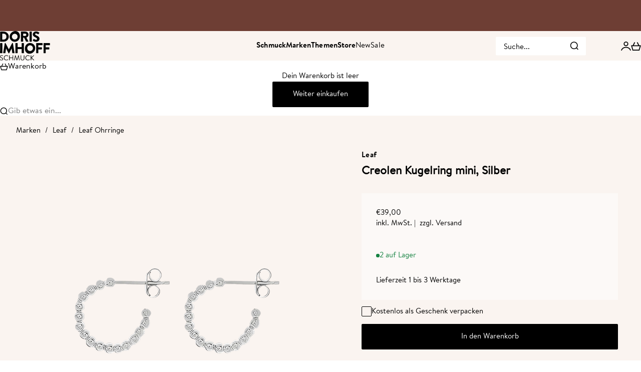

--- FILE ---
content_type: text/html; charset=utf-8
request_url: https://www.dorisimhoff.de/products/leaf-creolen-kugelring-mini-silber
body_size: 47514
content:
<!doctype html>

<html lang="de" dir="ltr">
  <head>
    <meta charset="utf-8">
    <meta name="viewport" content="width=device-width, initial-scale=1.0, height=device-height, minimum-scale=1.0, maximum-scale=5.0"><meta name="theme-color" content="#ffffff"><title>Leaf Creolen Kugelring mini, Silber online oder Berlin in kaufen | Doris Imhoff Schmuck</title><meta name="description" content="Leaf Creolen Kugelring mini, Silber bei Doris Imhoff Schmuck kaufen. ✓ Schnelle Lieferung ✓ Store in Berlin ✓ Rechnungskauf möglich ✓ Versandkostenfrei ab 49,90 €"><link rel="canonical" href="https://www.dorisimhoff.de/products/leaf-creolen-kugelring-mini-silber"><link rel="shortcut icon" href="//www.dorisimhoff.de/cdn/shop/files/favicon.png?v=1680093136&width=96">
      <link rel="apple-touch-icon" href="//www.dorisimhoff.de/cdn/shop/files/favicon.png?v=1680093136&width=180"><link rel="preload" href="//www.dorisimhoff.de/cdn/fonts/bricolage_grotesque/bricolagegrotesque_n4.3c051773a9f927cd8737c10568a7e4175690f7d9.woff2" as="font" type="font/woff2" crossorigin><link rel="preload" href="//www.dorisimhoff.de/cdn/fonts/instrument_sans/instrumentsans_n4.db86542ae5e1596dbdb28c279ae6c2086c4c5bfa.woff2" as="font" type="font/woff2" crossorigin><meta property="og:type" content="product">
  <meta property="og:title" content="Leaf Creolen Kugelring mini, Silber">
  <meta property="product:price:amount" content="39,00">
  <meta property="product:price:currency" content="EUR">
  <meta property="product:availability" content="in stock"><meta property="og:image" content="http://www.dorisimhoff.de/cdn/shop/files/leaf-creolen-kugelring-mini-silber-9496393.png?v=1767794419&width=2048">
  <meta property="og:image:secure_url" content="https://www.dorisimhoff.de/cdn/shop/files/leaf-creolen-kugelring-mini-silber-9496393.png?v=1767794419&width=2048">
  <meta property="og:image:width" content="2048">
  <meta property="og:image:height" content="2048"><meta property="og:description" content="Leaf Creolen Kugelring mini, Silber bei Doris Imhoff Schmuck kaufen. ✓ Schnelle Lieferung ✓ Store in Berlin ✓ Rechnungskauf möglich ✓ Versandkostenfrei ab 49,90 €"><meta property="og:url" content="https://www.dorisimhoff.de/products/leaf-creolen-kugelring-mini-silber">
<meta property="og:site_name" content="Doris Imhoff Schmuck"><meta name="twitter:card" content="summary"><meta name="twitter:title" content="Leaf Creolen Kugelring mini, Silber">
  <meta name="twitter:description" content=""><meta name="twitter:image" content="https://www.dorisimhoff.de/cdn/shop/files/leaf-creolen-kugelring-mini-silber-9496393.png?crop=center&height=1200&v=1767794419&width=1200">
  <meta name="twitter:image:alt" content="Leaf Creolen Kugelring mini, Silber"><script async crossorigin fetchpriority="high" src="/cdn/shopifycloud/importmap-polyfill/es-modules-shim.2.4.0.js"></script>
<script type="application/ld+json">{"@context":"http:\/\/schema.org\/","@id":"\/products\/leaf-creolen-kugelring-mini-silber#product","@type":"Product","brand":{"@type":"Brand","name":"Leaf"},"category":"Ohrringe","description":"","image":"https:\/\/www.dorisimhoff.de\/cdn\/shop\/files\/leaf-creolen-kugelring-mini-silber-9496393.png?v=1767794419\u0026width=1920","mpn":"D11118","name":"Leaf Creolen Kugelring mini, Silber","offers":{"@id":"\/products\/leaf-creolen-kugelring-mini-silber?variant=44628025114889#offer","@type":"Offer","availability":"http:\/\/schema.org\/InStock","price":"39.00","priceCurrency":"EUR","url":"https:\/\/www.dorisimhoff.de\/products\/leaf-creolen-kugelring-mini-silber?variant=44628025114889"},"sku":"OH8150","url":"https:\/\/www.dorisimhoff.de\/products\/leaf-creolen-kugelring-mini-silber"}</script><script type="application/ld+json">
  {
    "@context": "https://schema.org",
    "@type": "BreadcrumbList",
    "itemListElement": [{
        "@type": "ListItem",
        "position": 1,
        "name": "Home",
        "item": "https://www.dorisimhoff.de"
      },{
            "@type": "ListItem",
            "position": 2,
            "name": "Leaf Creolen Kugelring mini, Silber",
            "item": "https://www.dorisimhoff.de/products/leaf-creolen-kugelring-mini-silber"
          }]
  }
</script>
<style>




@font-face {
  font-family: "BrandonTextWeb-Bold";
  src: url('//www.dorisimhoff.de/cdn/shop/files/359A8E_0_0.woff2?v=16735374468701958946') format("woff2"),
       url('//www.dorisimhoff.de/cdn/shop/files/359A8E_0_0.woff?v=18045787234267854621') format("woff");
}

@font-face {
  font-family: "BrandonTextWeb-Regular";
  src: url('//www.dorisimhoff.de/cdn/shop/files/359A8E_1_0.woff2?v=10493816429319520567') format("woff2"),
       url('//www.dorisimhoff.de/cdn/shop/files/359A8E_1_0.woff?v=9106318110453963083') format("woff");
}

  
@font-face {
  font-family: "Instrument Sans";
  font-weight: 500;
  font-style: normal;
  font-display: fallback;
  src: url("//www.dorisimhoff.de/cdn/fonts/instrument_sans/instrumentsans_n5.1ce463e1cc056566f977610764d93d4704464858.woff2") format("woff2"),
       url("//www.dorisimhoff.de/cdn/fonts/instrument_sans/instrumentsans_n5.9079eb7bba230c9d8d8d3a7d101aa9d9f40b6d14.woff") format("woff");
}
@font-face {
  font-family: "Instrument Sans";
  font-weight: 500;
  font-style: italic;
  font-display: fallback;
  src: url("//www.dorisimhoff.de/cdn/fonts/instrument_sans/instrumentsans_i5.d2033775d4997e4dcd0d47ebdd5234b5c14e3f53.woff2") format("woff2"),
       url("//www.dorisimhoff.de/cdn/fonts/instrument_sans/instrumentsans_i5.8e3cfa86b65acf809ce72bc4f9b58f185ef6b8c7.woff") format("woff");
}
@font-face {
  font-family: "Bricolage Grotesque";
  font-weight: 400;
  font-style: normal;
  font-display: fallback;
  src: url("//www.dorisimhoff.de/cdn/fonts/bricolage_grotesque/bricolagegrotesque_n4.3c051773a9f927cd8737c10568a7e4175690f7d9.woff2") format("woff2"),
       url("//www.dorisimhoff.de/cdn/fonts/bricolage_grotesque/bricolagegrotesque_n4.58698d726495f44d45631b33dcda62f474c467fc.woff") format("woff");
}
@font-face {
  font-family: "Bricolage Grotesque";
  font-weight: 600;
  font-style: normal;
  font-display: fallback;
  src: url("//www.dorisimhoff.de/cdn/fonts/bricolage_grotesque/bricolagegrotesque_n6.17eeb21593c407cef2956fb34ef1600d7c579b0c.woff2") format("woff2"),
       url("//www.dorisimhoff.de/cdn/fonts/bricolage_grotesque/bricolagegrotesque_n6.730eb5f49d56c0f7b763727330354d7315ee8a60.woff") format("woff");
}
@font-face {
  font-family: "Instrument Sans";
  font-weight: 400;
  font-style: normal;
  font-display: fallback;
  src: url("//www.dorisimhoff.de/cdn/fonts/instrument_sans/instrumentsans_n4.db86542ae5e1596dbdb28c279ae6c2086c4c5bfa.woff2") format("woff2"),
       url("//www.dorisimhoff.de/cdn/fonts/instrument_sans/instrumentsans_n4.510f1b081e58d08c30978f465518799851ef6d8b.woff") format("woff");
}
@font-face {
  font-family: "Instrument Sans";
  font-weight: 400;
  font-style: italic;
  font-display: fallback;
  src: url("//www.dorisimhoff.de/cdn/fonts/instrument_sans/instrumentsans_i4.028d3c3cd8d085648c808ceb20cd2fd1eb3560e5.woff2") format("woff2"),
       url("//www.dorisimhoff.de/cdn/fonts/instrument_sans/instrumentsans_i4.7e90d82df8dee29a99237cd19cc529d2206706a2.woff") format("woff");
}
@font-face {
  font-family: "Instrument Sans";
  font-weight: 500;
  font-style: normal;
  font-display: fallback;
  src: url("//www.dorisimhoff.de/cdn/fonts/instrument_sans/instrumentsans_n5.1ce463e1cc056566f977610764d93d4704464858.woff2") format("woff2"),
       url("//www.dorisimhoff.de/cdn/fonts/instrument_sans/instrumentsans_n5.9079eb7bba230c9d8d8d3a7d101aa9d9f40b6d14.woff") format("woff");
}
@font-face {
  font-family: "Instrument Sans";
  font-weight: 600;
  font-style: normal;
  font-display: fallback;
  src: url("//www.dorisimhoff.de/cdn/fonts/instrument_sans/instrumentsans_n6.27dc66245013a6f7f317d383a3cc9a0c347fb42d.woff2") format("woff2"),
       url("//www.dorisimhoff.de/cdn/fonts/instrument_sans/instrumentsans_n6.1a71efbeeb140ec495af80aad612ad55e19e6d0e.woff") format("woff");
}
@font-face {
  font-family: "Instrument Sans";
  font-weight: 600;
  font-style: italic;
  font-display: fallback;
  src: url("//www.dorisimhoff.de/cdn/fonts/instrument_sans/instrumentsans_i6.ba8063f6adfa1e7ffe690cc5efa600a1e0a8ec32.woff2") format("woff2"),
       url("//www.dorisimhoff.de/cdn/fonts/instrument_sans/instrumentsans_i6.a5bb29b76a0bb820ddaa9417675a5d0bafaa8c1f.woff") format("woff");
}
:root {
    /* Container */
    --container-max-width: 100%;
    --container-gutter: 1.25rem;

    /* Spacing */
    --section-vertical-spacing: 2.5rem;
    --section-stack-row-gap: 2rem;

    /* Form settings */
    --form-gap: 1rem; /* Gap between fieldset and submit button */
    --fieldset-gap: 0.5rem; /* Gap between each form input within a fieldset */
    --form-control-gap: 0.5rem; /* Gap between input and label (ignored for floating label) */
    --checkbox-control-gap: 0.75rem; /* Horizontal gap between checkbox and its associated label */
    --input-padding-block: 0.65rem; /* Vertical padding for input, textarea and native select */
    --input-padding-inline: 1rem; /* Horizontal padding for input, textarea and native select */
    --checkbox-size: 0.875rem; /* Size (width and height) for checkbox */

    /* Product listing gaps */
    --product-list-column-gap: 0.125rem;
    --product-list-padding-inline: clamp(0px, var(--product-list-column-gap) - 4px, min(1.75rem, var(--product-list-column-gap)));--product-list-row-gap: var(--product-list-column-gap);/* Other sizes */
    --header-group-height: calc(var(--announcement-bar-height, 0px) + var(--countdown-condensed-height, 0px) + var(--header-height, 0px));
    --sticky-area-height: calc(var(--announcement-bar-is-sticky, 0) * var(--announcement-bar-height, 0px) + var(--header-is-sticky, 0) * var(--header-height, 0px));
    --sticky-offset: calc(var(--announcement-bar-is-sticky, 0) * var(--announcement-bar-height, 0px) + var(--header-is-sticky, 0) * var(--header-is-visible, 1) * var(--header-height, 0px));

    /* RTL support */
    --transform-logical-flip: 1;
    --transform-origin-start: left;
    --transform-origin-end: right;

    /**
     * ---------------------------------------------------------------------
     * TYPOGRAPHY
     * ---------------------------------------------------------------------
     */

    /* Font properties */
    --subheading-font-family: 'BrandonTextWeb-Bold', sans-serif;
    --subheading-font-weight: 500;
    --subheading-font-style: normal;
    --subheading-font-size: 0.875rem;
    --subheading-text-transform: none;
    --subheading-letter-spacing: 0.005em;
    --heading-font-family: 'BrandonTextWeb-Bold', sans-serif;
    --heading-font-weight: 400;
    --heading-font-style: normal;
    --heading-text-transform: uppercase;
    --heading-letter-spacing: -0.05em;
    --heading-line-height: 1;
    --heading-italic-font-family: Helvetica, Arial, sans-serif;
    --heading-italic-font-weight: 400;
    --heading-italic-font-size-multiplier: 0%;
    --text-font-family: 'BrandonTextWeb-Regular', sans-serif; 
    --text-font-weight: 400;
    --text-font-style: normal;
    --text-transform: normal;
    --text-letter-spacing: 0.0em;
    --text-line-height: 1.4;
    --text-font-medium-weight: 500;
    --text-font-bold-weight: 600;
    --button-font: var(--text-font-style) var(--text-font-weight) var(--button-font-size) / normal var(--text-font-family);
    --button-text-transform: none;
    --button-letter-spacing: 0.0em;

    /* Font sizes */--text-heading-size-factor: 0.5;
    --text-display-xl: max(0.75rem, clamp(3.5rem, 1.9223rem + 6.7314vw, 10rem) * var(--text-heading-size-factor));
    --text-display-l: max(0.75rem, clamp(3.375rem, 2.1311rem + 5.3074vw, 8.5rem) * var(--text-heading-size-factor));
    --text-display-m: max(0.75rem, clamp(3.25rem, 2.3701rem + 3.7540vw, 6.875rem) * var(--text-heading-size-factor));
    --text-h1: max(0.75rem, clamp(3rem, 2.3325rem + 2.8479vw, 5.75rem) * var(--text-heading-size-factor));
    --text-h2: max(0.75rem, clamp(2.5rem, 1.9539rem + 2.3301vw, 4.75rem) * var(--text-heading-size-factor));
    --text-h3: max(0.75rem, clamp(2rem, 1.6359rem + 1.5534vw, 3.5rem) * var(--text-heading-size-factor));
    --text-h4: max(0.75rem, clamp(1.75rem, 1.4466rem + 1.2945vw, 3rem) * var(--text-heading-size-factor));
    --text-h5: max(0.75rem, clamp(1.375rem, 1.2233rem + 0.6472vw, 2rem) * var(--text-heading-size-factor));
    --text-h6: max(0.75rem, clamp(1.875rem, 1.1117rem + 0.3236vw, 1.5rem) * var(--text-heading-size-factor));
    --text-h7: max(0.75rem, clamp(1rem, 0.9545rem + 0.1942vw, 1.1875rem) * var(--text-heading-size-factor));
    --text-xs: 0.75rem;
    --text-sm: 0.8125rem;
    --text-base: 0.9375rem;
    --text-lg: 1.125rem;
    --button-font-size: 0.9375rem;

    /* Rounded variables (used for border radius) */
    --rounded-full: 9999px;
    --subheading-border-radius: 0.0rem;
    --button-border-radius: 0.125rem;
    --input-border-radius: 0.125rem;

    /* Product card variables */
    --product-card-row-count: 1;

    /**
     * ---------------------------------------------------------------------
     * OTHER
     * ---------------------------------------------------------------------
     */

    --icon-stroke-width: 1.4px;
    --quotation-mark-svg: url('data:image/svg+xml,<svg xmlns="http://www.w3.org/2000/svg" focusable="false" width="62" fill="none" viewBox="0 0 62 57"><path fill="%23000" d="M.79 31.904 11.924.816h12.296l-8.12 31.088h7.888V56.96H.79V31.904Zm37.351 0L49.277.816h12.064l-8.12 31.088h7.888V56.96H38.141V31.904Z" /></svg>');
  }

  [dir="rtl"]:root {
    /* RTL support */
    --transform-logical-flip: -1;
    --transform-origin-start: right;
    --transform-origin-end: left;
  }

  @media screen and (min-width: 700px) {
    :root {
      --text-xs: 0.6875rem;
      --text-sm: 0.8125rem;
      --text-base: 0.9375rem;
      --text-lg: 1.125rem;
      --subheading-font-size: 0.9375rem;

      /* Spacing */
      --container-gutter: 2rem;

      /* Form settings */
      --form-gap: 1.25rem; /* Gap between fieldset and submit button */
      --fieldset-gap: 0.75rem; /* Gap between each form input within a fieldset */
      --input-padding-block: 0.75rem; /* Vertical padding for input, textarea and native select */

      /* Font sizes */
      --button-font-size: 0.9375rem;

      /* Product listing gaps */--product-list-column-gap: 0.25rem;}
  }

  @media screen and (min-width: 1000px) {
    :root {
      /* Spacing settings */
      --section-vertical-spacing: 3.5rem;
      --section-stack-row-gap: 3rem;
    }
  }

  @media screen and (min-width: 1399px) {
    :root {
      /* Spacing settings */
      --section-vertical-spacing: 4.5rem;
      --container-gutter: 3rem;
    }
  }

  /**
   * ---------------------------------------------------------------------
   * COLORS
   * ---------------------------------------------------------------------
   */

  :root {--page-overlay: 0 0 0 / 0.4;
    --dialog-backdrop-blur: 12px;

    /* Status colors */
    --success-background: 227 240 232;
    --success-text: 22 131 66;
    --warning-background: 253 241 224;
    --warning-text: 237 138 0;
    --error-background: 251 224 224;
    --error-text: 224 0 0;

    /* Product colors */
    --on-sale-text: 228 141 111;
    --on-sale-badge-background: 228 141 111;
    --on-sale-badge-text: 0 0 0;
    --sold-out-badge-background: 50 30 30;
    --sold-out-badge-text: 255 255 255;
    --custom-badge-background: 224 232 241;
    --custom-badge-text: 0 0 0;
    --star-color: 246 164 41;
  }.color-scheme--scheme-1 {
      --accent: 0 0 0;
      --background: 250 244 240;
      --background-gradient: ;
      --background-secondary: 255 255 255;
      --has-transparent-background: 0;
      --has-filled-background: 1;
      --text-color: 0 0 0;--border-color: 225 220 216;/* Subheading colors */--subheading-background: 0 0 0 / 0.0;
      --subheading-border: none;
      --subheading-text-color: 0 0 0;
      --subheading-has-padding: 0;

      /* Heading highlight */
      --heading-highlight-accent-color: 224 232 241;
      --heading-highlight-text-color: 0 0 0;

      /* Button colors */
      --button-background-primary: 0 0 0;
      --button-text-primary: 255 255 255;

      /* Form inputs */
      --input-background: 255 255 255;
      --input-text-color: 0 0 0;
      --input-text-transform: none;
    }.shopify-section:has(> .color-scheme--scheme-1) + .shopify-section:has(> .color-scheme--scheme-1) {
          --section-has-same-background-as-previous-section: 1;
        }.color-scheme--scheme-2 {
      --accent: 0 0 0;
      --background: 255 255 255;
      --background-gradient: ;
      --background-secondary: 250 244 240;
      --has-transparent-background: 0;
      --has-filled-background: 1;
      --text-color: 0 0 0;--border-color: 230 230 230;/* Subheading colors */--subheading-background: 0 0 0 / 0.0;
      --subheading-border: none;
      --subheading-text-color: 0 0 0;
      --subheading-has-padding: 0;

      /* Heading highlight */
      --heading-highlight-accent-color: 0 0 0;
      --heading-highlight-text-color: 255 255 255;

      /* Button colors */
      --button-background-primary: 0 0 0;
      --button-text-primary: 255 255 255;

      /* Form inputs */
      --input-background: 255 255 255;
      --input-text-color: 0 0 0;
      --input-text-transform: none;
    }.shopify-section:has(> .color-scheme--scheme-2) + .shopify-section:has(> .color-scheme--scheme-2) {
          --section-has-same-background-as-previous-section: 1;
        }.color-scheme--scheme-3 {
      --accent: 255 255 255;
      --background: 0 0 0 / 0;
      --background-gradient: ;
      --background-secondary: 240 240 240;
      --has-transparent-background: 1;
      --has-filled-background: 0;
      --text-color: 255 255 255;--border-color: 255 255 255 / 0.6;/* Subheading colors */--subheading-background: 0 0 0 / 0.0;
      --subheading-border: none;
      --subheading-text-color: 255 255 255;
      --subheading-has-padding: 0;

      /* Heading highlight */
      --heading-highlight-accent-color: 0 0 0;
      --heading-highlight-text-color: 255 255 255;

      /* Button colors */
      --button-background-primary: 255 255 255;
      --button-text-primary: 0 0 0;

      /* Form inputs */
      --input-background: 255 255 255;
      --input-text-color: 3 3 5;
      --input-text-transform: none;
    }.shopify-section:has(> .color-scheme--scheme-3) + .shopify-section:has(> .color-scheme--scheme-3) {
          --section-has-same-background-as-previous-section: 1;
        }.color-scheme--scheme-4 {
      --accent: 250 244 240;
      --background: 212 157 132;
      --background-gradient: ;
      --background-secondary: 163 42 26;
      --has-transparent-background: 0;
      --has-filled-background: 1;
      --text-color: 255 255 255;--border-color: 216 167 144;/* Subheading colors */--subheading-background: 0 0 0 / 0.0;
      --subheading-border: none;
      --subheading-text-color: 255 255 255;
      --subheading-has-padding: 0;

      /* Heading highlight */
      --heading-highlight-accent-color: 255 255 255;
      --heading-highlight-text-color: 0 0 0;

      /* Button colors */
      --button-background-primary: 250 244 240;
      --button-text-primary: 0 0 0;

      /* Form inputs */
      --input-background: 0 0 0;
      --input-text-color: 255 255 255;
      --input-text-transform: none;
    }.shopify-section:has(> .color-scheme--scheme-4) + .shopify-section:has(> .color-scheme--scheme-4) {
          --section-has-same-background-as-previous-section: 1;
        }.color-scheme--scheme-5 {
      --accent: 0 0 0;
      --background: 230 235 243;
      --background-gradient: ;
      --background-secondary: 255 255 255;
      --has-transparent-background: 0;
      --has-filled-background: 1;
      --text-color: 0 0 0;--border-color: 207 212 219;/* Subheading colors */--subheading-background: 0 0 0 / 0.0;
      --subheading-border: none;
      --subheading-text-color: 0 0 0;
      --subheading-has-padding: 0;

      /* Heading highlight */
      --heading-highlight-accent-color: 0 0 0;
      --heading-highlight-text-color: 255 255 255;

      /* Button colors */
      --button-background-primary: 0 0 0;
      --button-text-primary: 255 255 255;

      /* Form inputs */
      --input-background: 255 255 255;
      --input-text-color: 0 0 0;
      --input-text-transform: none;
    }.shopify-section:has(> .color-scheme--scheme-5) + .shopify-section:has(> .color-scheme--scheme-5) {
          --section-has-same-background-as-previous-section: 1;
        }.color-scheme--scheme-6 {
      --accent: 255 255 255;
      --background: 38 64 143;
      --background-gradient: ;
      --background-secondary: 255 255 255;
      --has-transparent-background: 0;
      --has-filled-background: 1;
      --text-color: 255 255 255;--border-color: 60 83 154;/* Subheading colors */--subheading-background: 0 0 0 / 0.0;
      --subheading-border: none;
      --subheading-text-color: 255 255 255;
      --subheading-has-padding: 0;

      /* Heading highlight */
      --heading-highlight-accent-color: 255 255 255;
      --heading-highlight-text-color: 0 0 0;

      /* Button colors */
      --button-background-primary: 255 255 255;
      --button-text-primary: 0 0 0;

      /* Form inputs */
      --input-background: 255 255 255;
      --input-text-color: 0 0 0;
      --input-text-transform: none;
    }.shopify-section:has(> .color-scheme--scheme-6) + .shopify-section:has(> .color-scheme--scheme-6) {
          --section-has-same-background-as-previous-section: 1;
        }.color-scheme--scheme-7 {
      --accent: 255 255 255;
      --background: 0 0 0;
      --background-gradient: linear-gradient(46deg, rgba(NaN, NaN, NaN, 0) 13%, rgba(170, 248, 219, 1) 86%);
      --background-secondary: 0 0 0;
      --has-transparent-background: 0;
      --has-filled-background: 1;
      --text-color: 255 255 255;--border-color: 255 255 255 / 0.1;/* Subheading colors */--subheading-background: 0 0 0 / 0.0;
      --subheading-border: none;
      --subheading-text-color: 255 255 255;
      --subheading-has-padding: 0;

      /* Heading highlight */
      --heading-highlight-accent-color: 255 255 255;
      --heading-highlight-text-color: 255 255 255;

      /* Button colors */
      --button-background-primary: 255 255 255;
      --button-text-primary: 0 0 0;

      /* Form inputs */
      --input-background: 0 0 0;
      --input-text-color: 255 255 255;
      --input-text-transform: none;
    }.shopify-section:has(> .color-scheme--scheme-7) + .shopify-section:has(> .color-scheme--scheme-7) {
          --section-has-same-background-as-previous-section: 1;
        }.color-scheme--scheme-67c6aaa1-0d22-447c-abe4-651e59808e22 {
      --accent: 255 255 255;
      --background: 110 62 52;
      --background-gradient: ;
      --background-secondary: 255 255 255;
      --has-transparent-background: 0;
      --has-filled-background: 1;
      --text-color: 255 255 255;--border-color: 125 81 72;/* Subheading colors */--subheading-background: 0 0 0 / 0.0;
      --subheading-border: none;
      --subheading-text-color: 255 255 255;
      --subheading-has-padding: 0;

      /* Heading highlight */
      --heading-highlight-accent-color: 224 232 241;
      --heading-highlight-text-color: 255 255 255;

      /* Button colors */
      --button-background-primary: 255 255 255;
      --button-text-primary: 255 255 255;

      /* Form inputs */
      --input-background: 255 255 255;
      --input-text-color: 255 255 255;
      --input-text-transform: none;
    }.shopify-section:has(> .color-scheme--scheme-67c6aaa1-0d22-447c-abe4-651e59808e22) + .shopify-section:has(> .color-scheme--scheme-67c6aaa1-0d22-447c-abe4-651e59808e22) {
          --section-has-same-background-as-previous-section: 1;
        }.color-scheme--scheme-ec4b86b7-ab9b-4032-aace-41363f48faff {
      --accent: 0 0 0;
      --background: 0 0 0;
      --background-gradient: ;
      --background-secondary: 255 255 255;
      --has-transparent-background: 0;
      --has-filled-background: 1;
      --text-color: 255 255 255;--border-color: 26 26 26;/* Subheading colors */--subheading-background: 0 0 0 / 0.0;
      --subheading-border: none;
      --subheading-text-color: 0 0 0;
      --subheading-has-padding: 0;

      /* Heading highlight */
      --heading-highlight-accent-color: 224 232 241;
      --heading-highlight-text-color: 0 0 0;

      /* Button colors */
      --button-background-primary: 0 0 0;
      --button-text-primary: 255 255 255;

      /* Form inputs */
      --input-background: 255 255 255;
      --input-text-color: 0 0 0;
      --input-text-transform: none;
    }.shopify-section:has(> .color-scheme--scheme-ec4b86b7-ab9b-4032-aace-41363f48faff) + .shopify-section:has(> .color-scheme--scheme-ec4b86b7-ab9b-4032-aace-41363f48faff) {
          --section-has-same-background-as-previous-section: 1;
        }.color-scheme--scheme-71a449a3-ad97-43de-9ec1-07b2fd4b85fc {
      --accent: 0 0 0;
      --background: 253 250 248;
      --background-gradient: ;
      --background-secondary: 255 255 255;
      --has-transparent-background: 0;
      --has-filled-background: 1;
      --text-color: 0 0 0;--border-color: 228 225 223;/* Subheading colors */--subheading-background: 0 0 0 / 0.0;
      --subheading-border: none;
      --subheading-text-color: 0 0 0;
      --subheading-has-padding: 0;

      /* Heading highlight */
      --heading-highlight-accent-color: 224 232 241;
      --heading-highlight-text-color: 0 0 0;

      /* Button colors */
      --button-background-primary: 0 0 0;
      --button-text-primary: 255 255 255;

      /* Form inputs */
      --input-background: 255 255 255;
      --input-text-color: 0 0 0;
      --input-text-transform: none;
    }.shopify-section:has(> .color-scheme--scheme-71a449a3-ad97-43de-9ec1-07b2fd4b85fc) + .shopify-section:has(> .color-scheme--scheme-71a449a3-ad97-43de-9ec1-07b2fd4b85fc) {
          --section-has-same-background-as-previous-section: 1;
        }</style>
<script>
  // This allows to expose several variables to the global scope, to be used in scripts
  window.themeVariables = {
    settings: {
      pageType: "product",
      moneyFormat: "€{{amount_with_comma_separator}}",
      moneyWithCurrencyFormat: "€{{amount_with_comma_separator}} EUR",
      currencyCodeEnabled: false,
      cartType: "drawer",
      showHeadingEffectAnimation: true,
      staggerProducts: false
    },

    strings: {
      addedToCart: "{{product_title}} wurde zum Warenkorb hinzugefügt",
      closeGallery: "Galerie schließen",
      zoomGallery: "vergrößern",
      errorGallery: "Bild kann nicht geladen werden",
      shippingEstimatorNoResults: "Tut uns leid, aber wir verschicken leider nicht an deine Adresse.",
      shippingEstimatorOneResult: "Für deine Adresse gibt es einen Versandtarif:",
      shippingEstimatorMultipleResults: "Für deine Adresse gibt es mehrere Versandtarife:",
      shippingEstimatorError: "Beim Berechnen der Versandkosten ist ein Fehler aufgetreten:",
      next: "Vor",
      previous: "Zurück"
    },

    mediaQueries: {
      'sm': 'screen and (min-width: 700px)',
      'md': 'screen and (min-width: 1000px)',
      'lg': 'screen and (min-width: 1150px)',
      'xl': 'screen and (min-width: 1400px)',
      '2xl': 'screen and (min-width: 1600px)',
      'sm-max': 'screen and (max-width: 699px)',
      'md-max': 'screen and (max-width: 999px)',
      'lg-max': 'screen and (max-width: 1149px)',
      'xl-max': 'screen and (max-width: 1399px)',
      '2xl-max': 'screen and (max-width: 1599px)',
      'motion-safe': '(prefers-reduced-motion: no-preference)',
      'motion-reduce': '(prefers-reduced-motion: reduce)',
      'supports-hover': 'screen and (pointer: fine)',
      'supports-touch': 'screen and (pointer: coarse)'
    }
  };</script><script type="importmap">{
        "imports": {
          "vendor": "//www.dorisimhoff.de/cdn/shop/t/88/assets/vendor.min.js?v=30802987683311202721761657425",
          "theme": "//www.dorisimhoff.de/cdn/shop/t/88/assets/theme.js?v=48395685618620578471761657425",
          "photoswipe": "//www.dorisimhoff.de/cdn/shop/t/88/assets/photoswipe.min.js?v=13374349288281597431761657425"
        }
      }
    </script>

    <script type="module" src="//www.dorisimhoff.de/cdn/shop/t/88/assets/vendor.min.js?v=30802987683311202721761657425"></script>
    <script type="module" src="//www.dorisimhoff.de/cdn/shop/t/88/assets/theme.js?v=48395685618620578471761657425"></script>

    <script>window.performance && window.performance.mark && window.performance.mark('shopify.content_for_header.start');</script><meta id="shopify-digital-wallet" name="shopify-digital-wallet" content="/68766957833/digital_wallets/dialog">
<meta name="shopify-checkout-api-token" content="af6d2c0888f3f729cc0deff0dfb3619a">
<meta id="in-context-paypal-metadata" data-shop-id="68766957833" data-venmo-supported="false" data-environment="production" data-locale="de_DE" data-paypal-v4="true" data-currency="EUR">
<link rel="alternate" type="application/json+oembed" href="https://www.dorisimhoff.de/products/leaf-creolen-kugelring-mini-silber.oembed">
<script async="async" src="/checkouts/internal/preloads.js?locale=de-DE"></script>
<script id="apple-pay-shop-capabilities" type="application/json">{"shopId":68766957833,"countryCode":"DE","currencyCode":"EUR","merchantCapabilities":["supports3DS"],"merchantId":"gid:\/\/shopify\/Shop\/68766957833","merchantName":"Doris Imhoff Schmuck","requiredBillingContactFields":["postalAddress","email"],"requiredShippingContactFields":["postalAddress","email"],"shippingType":"shipping","supportedNetworks":["visa","maestro","masterCard","amex"],"total":{"type":"pending","label":"Doris Imhoff Schmuck","amount":"1.00"},"shopifyPaymentsEnabled":true,"supportsSubscriptions":true}</script>
<script id="shopify-features" type="application/json">{"accessToken":"af6d2c0888f3f729cc0deff0dfb3619a","betas":["rich-media-storefront-analytics"],"domain":"www.dorisimhoff.de","predictiveSearch":true,"shopId":68766957833,"locale":"de"}</script>
<script>var Shopify = Shopify || {};
Shopify.shop = "d812c5.myshopify.com";
Shopify.locale = "de";
Shopify.currency = {"active":"EUR","rate":"1.0"};
Shopify.country = "DE";
Shopify.theme = {"name":"Stretch V3","id":183923835145,"schema_name":"Stretch","schema_version":"1.7.0","theme_store_id":1765,"role":"main"};
Shopify.theme.handle = "null";
Shopify.theme.style = {"id":null,"handle":null};
Shopify.cdnHost = "www.dorisimhoff.de/cdn";
Shopify.routes = Shopify.routes || {};
Shopify.routes.root = "/";</script>
<script type="module">!function(o){(o.Shopify=o.Shopify||{}).modules=!0}(window);</script>
<script>!function(o){function n(){var o=[];function n(){o.push(Array.prototype.slice.apply(arguments))}return n.q=o,n}var t=o.Shopify=o.Shopify||{};t.loadFeatures=n(),t.autoloadFeatures=n()}(window);</script>
<script id="shop-js-analytics" type="application/json">{"pageType":"product"}</script>
<script defer="defer" async type="module" src="//www.dorisimhoff.de/cdn/shopifycloud/shop-js/modules/v2/client.init-shop-cart-sync_e98Ab_XN.de.esm.js"></script>
<script defer="defer" async type="module" src="//www.dorisimhoff.de/cdn/shopifycloud/shop-js/modules/v2/chunk.common_Pcw9EP95.esm.js"></script>
<script defer="defer" async type="module" src="//www.dorisimhoff.de/cdn/shopifycloud/shop-js/modules/v2/chunk.modal_CzmY4ZhL.esm.js"></script>
<script type="module">
  await import("//www.dorisimhoff.de/cdn/shopifycloud/shop-js/modules/v2/client.init-shop-cart-sync_e98Ab_XN.de.esm.js");
await import("//www.dorisimhoff.de/cdn/shopifycloud/shop-js/modules/v2/chunk.common_Pcw9EP95.esm.js");
await import("//www.dorisimhoff.de/cdn/shopifycloud/shop-js/modules/v2/chunk.modal_CzmY4ZhL.esm.js");

  window.Shopify.SignInWithShop?.initShopCartSync?.({"fedCMEnabled":true,"windoidEnabled":true});

</script>
<script>(function() {
  var isLoaded = false;
  function asyncLoad() {
    if (isLoaded) return;
    isLoaded = true;
    var urls = ["https:\/\/woolyfeed-tags.nyc3.cdn.digitaloceanspaces.com\/d812c5.myshopify.com\/2466647582.js?shop=d812c5.myshopify.com"];
    for (var i = 0; i < urls.length; i++) {
      var s = document.createElement('script');
      s.type = 'text/javascript';
      s.async = true;
      s.src = urls[i];
      var x = document.getElementsByTagName('script')[0];
      x.parentNode.insertBefore(s, x);
    }
  };
  if(window.attachEvent) {
    window.attachEvent('onload', asyncLoad);
  } else {
    window.addEventListener('load', asyncLoad, false);
  }
})();</script>
<script id="__st">var __st={"a":68766957833,"offset":3600,"reqid":"af4abd00-35db-4222-8e2f-2dbfa31ac9b8-1769216592","pageurl":"www.dorisimhoff.de\/products\/leaf-creolen-kugelring-mini-silber","u":"63e5b9a4b90b","p":"product","rtyp":"product","rid":8311099326729};</script>
<script>window.ShopifyPaypalV4VisibilityTracking = true;</script>
<script id="captcha-bootstrap">!function(){'use strict';const t='contact',e='account',n='new_comment',o=[[t,t],['blogs',n],['comments',n],[t,'customer']],c=[[e,'customer_login'],[e,'guest_login'],[e,'recover_customer_password'],[e,'create_customer']],r=t=>t.map((([t,e])=>`form[action*='/${t}']:not([data-nocaptcha='true']) input[name='form_type'][value='${e}']`)).join(','),a=t=>()=>t?[...document.querySelectorAll(t)].map((t=>t.form)):[];function s(){const t=[...o],e=r(t);return a(e)}const i='password',u='form_key',d=['recaptcha-v3-token','g-recaptcha-response','h-captcha-response',i],f=()=>{try{return window.sessionStorage}catch{return}},m='__shopify_v',_=t=>t.elements[u];function p(t,e,n=!1){try{const o=window.sessionStorage,c=JSON.parse(o.getItem(e)),{data:r}=function(t){const{data:e,action:n}=t;return t[m]||n?{data:e,action:n}:{data:t,action:n}}(c);for(const[e,n]of Object.entries(r))t.elements[e]&&(t.elements[e].value=n);n&&o.removeItem(e)}catch(o){console.error('form repopulation failed',{error:o})}}const l='form_type',E='cptcha';function T(t){t.dataset[E]=!0}const w=window,h=w.document,L='Shopify',v='ce_forms',y='captcha';let A=!1;((t,e)=>{const n=(g='f06e6c50-85a8-45c8-87d0-21a2b65856fe',I='https://cdn.shopify.com/shopifycloud/storefront-forms-hcaptcha/ce_storefront_forms_captcha_hcaptcha.v1.5.2.iife.js',D={infoText:'Durch hCaptcha geschützt',privacyText:'Datenschutz',termsText:'Allgemeine Geschäftsbedingungen'},(t,e,n)=>{const o=w[L][v],c=o.bindForm;if(c)return c(t,g,e,D).then(n);var r;o.q.push([[t,g,e,D],n]),r=I,A||(h.body.append(Object.assign(h.createElement('script'),{id:'captcha-provider',async:!0,src:r})),A=!0)});var g,I,D;w[L]=w[L]||{},w[L][v]=w[L][v]||{},w[L][v].q=[],w[L][y]=w[L][y]||{},w[L][y].protect=function(t,e){n(t,void 0,e),T(t)},Object.freeze(w[L][y]),function(t,e,n,w,h,L){const[v,y,A,g]=function(t,e,n){const i=e?o:[],u=t?c:[],d=[...i,...u],f=r(d),m=r(i),_=r(d.filter((([t,e])=>n.includes(e))));return[a(f),a(m),a(_),s()]}(w,h,L),I=t=>{const e=t.target;return e instanceof HTMLFormElement?e:e&&e.form},D=t=>v().includes(t);t.addEventListener('submit',(t=>{const e=I(t);if(!e)return;const n=D(e)&&!e.dataset.hcaptchaBound&&!e.dataset.recaptchaBound,o=_(e),c=g().includes(e)&&(!o||!o.value);(n||c)&&t.preventDefault(),c&&!n&&(function(t){try{if(!f())return;!function(t){const e=f();if(!e)return;const n=_(t);if(!n)return;const o=n.value;o&&e.removeItem(o)}(t);const e=Array.from(Array(32),(()=>Math.random().toString(36)[2])).join('');!function(t,e){_(t)||t.append(Object.assign(document.createElement('input'),{type:'hidden',name:u})),t.elements[u].value=e}(t,e),function(t,e){const n=f();if(!n)return;const o=[...t.querySelectorAll(`input[type='${i}']`)].map((({name:t})=>t)),c=[...d,...o],r={};for(const[a,s]of new FormData(t).entries())c.includes(a)||(r[a]=s);n.setItem(e,JSON.stringify({[m]:1,action:t.action,data:r}))}(t,e)}catch(e){console.error('failed to persist form',e)}}(e),e.submit())}));const S=(t,e)=>{t&&!t.dataset[E]&&(n(t,e.some((e=>e===t))),T(t))};for(const o of['focusin','change'])t.addEventListener(o,(t=>{const e=I(t);D(e)&&S(e,y())}));const B=e.get('form_key'),M=e.get(l),P=B&&M;t.addEventListener('DOMContentLoaded',(()=>{const t=y();if(P)for(const e of t)e.elements[l].value===M&&p(e,B);[...new Set([...A(),...v().filter((t=>'true'===t.dataset.shopifyCaptcha))])].forEach((e=>S(e,t)))}))}(h,new URLSearchParams(w.location.search),n,t,e,['guest_login'])})(!0,!0)}();</script>
<script integrity="sha256-4kQ18oKyAcykRKYeNunJcIwy7WH5gtpwJnB7kiuLZ1E=" data-source-attribution="shopify.loadfeatures" defer="defer" src="//www.dorisimhoff.de/cdn/shopifycloud/storefront/assets/storefront/load_feature-a0a9edcb.js" crossorigin="anonymous"></script>
<script data-source-attribution="shopify.dynamic_checkout.dynamic.init">var Shopify=Shopify||{};Shopify.PaymentButton=Shopify.PaymentButton||{isStorefrontPortableWallets:!0,init:function(){window.Shopify.PaymentButton.init=function(){};var t=document.createElement("script");t.src="https://www.dorisimhoff.de/cdn/shopifycloud/portable-wallets/latest/portable-wallets.de.js",t.type="module",document.head.appendChild(t)}};
</script>
<script data-source-attribution="shopify.dynamic_checkout.buyer_consent">
  function portableWalletsHideBuyerConsent(e){var t=document.getElementById("shopify-buyer-consent"),n=document.getElementById("shopify-subscription-policy-button");t&&n&&(t.classList.add("hidden"),t.setAttribute("aria-hidden","true"),n.removeEventListener("click",e))}function portableWalletsShowBuyerConsent(e){var t=document.getElementById("shopify-buyer-consent"),n=document.getElementById("shopify-subscription-policy-button");t&&n&&(t.classList.remove("hidden"),t.removeAttribute("aria-hidden"),n.addEventListener("click",e))}window.Shopify?.PaymentButton&&(window.Shopify.PaymentButton.hideBuyerConsent=portableWalletsHideBuyerConsent,window.Shopify.PaymentButton.showBuyerConsent=portableWalletsShowBuyerConsent);
</script>
<script data-source-attribution="shopify.dynamic_checkout.cart.bootstrap">document.addEventListener("DOMContentLoaded",(function(){function t(){return document.querySelector("shopify-accelerated-checkout-cart, shopify-accelerated-checkout")}if(t())Shopify.PaymentButton.init();else{new MutationObserver((function(e,n){t()&&(Shopify.PaymentButton.init(),n.disconnect())})).observe(document.body,{childList:!0,subtree:!0})}}));
</script>
<link id="shopify-accelerated-checkout-styles" rel="stylesheet" media="screen" href="https://www.dorisimhoff.de/cdn/shopifycloud/portable-wallets/latest/accelerated-checkout-backwards-compat.css" crossorigin="anonymous">
<style id="shopify-accelerated-checkout-cart">
        #shopify-buyer-consent {
  margin-top: 1em;
  display: inline-block;
  width: 100%;
}

#shopify-buyer-consent.hidden {
  display: none;
}

#shopify-subscription-policy-button {
  background: none;
  border: none;
  padding: 0;
  text-decoration: underline;
  font-size: inherit;
  cursor: pointer;
}

#shopify-subscription-policy-button::before {
  box-shadow: none;
}

      </style>

<script>window.performance && window.performance.mark && window.performance.mark('shopify.content_for_header.end');</script>
<link href="//www.dorisimhoff.de/cdn/shop/t/88/assets/theme.css?v=89804617378197960661761657425" rel="stylesheet" type="text/css" media="all" /><link href="//www.dorisimhoff.de/cdn/shop/t/88/assets/custom.css?v=150508000070402114851769185293" rel="stylesheet" type="text/css" media="all" /> <!-- BEGIN app block: shopify://apps/pandectes-gdpr/blocks/banner/58c0baa2-6cc1-480c-9ea6-38d6d559556a -->
  
    
      <!-- TCF is active, scripts are loaded above -->
      
        <script>
          if (!window.PandectesRulesSettings) {
            window.PandectesRulesSettings = {"store":{"id":68766957833,"adminMode":false,"headless":false,"storefrontRootDomain":"","checkoutRootDomain":"","storefrontAccessToken":""},"banner":{"revokableTrigger":true,"cookiesBlockedByDefault":"7","hybridStrict":false,"isActive":true},"geolocation":{"auOnly":false,"brOnly":false,"caOnly":false,"chOnly":false,"euOnly":false,"jpOnly":false,"nzOnly":false,"thOnly":false,"zaOnly":false,"canadaOnly":false,"canadaLaw25":false,"canadaPipeda":false,"globalVisibility":true},"blocker":{"isActive":false,"googleConsentMode":{"isActive":true,"id":"","analyticsId":"","onlyGtm":false,"adwordsId":"","adStorageCategory":4,"analyticsStorageCategory":2,"functionalityStorageCategory":1,"personalizationStorageCategory":1,"securityStorageCategory":0,"customEvent":true,"redactData":false,"urlPassthrough":false,"dataLayerProperty":"dataLayer","waitForUpdate":500,"useNativeChannel":false,"debugMode":false},"facebookPixel":{"isActive":false,"id":"","ldu":false},"microsoft":{"isActive":false,"uetTags":""},"clarity":{"isActive":false,"id":""},"rakuten":{"isActive":false,"cmp":false,"ccpa":false},"gpcIsActive":true,"klaviyoIsActive":true,"defaultBlocked":7,"patterns":{"whiteList":[],"blackList":{"1":[],"2":[],"4":[],"8":[]},"iframesWhiteList":[],"iframesBlackList":{"1":[],"2":[],"4":[],"8":[]},"beaconsWhiteList":[],"beaconsBlackList":{"1":[],"2":[],"4":[],"8":[]}}}};
            const rulesScript = document.createElement('script');
            window.PandectesRulesSettings.auto = true;
            rulesScript.src = "https://cdn.shopify.com/extensions/019bed03-b206-7ab3-9c8b-20b884e5903f/gdpr-243/assets/pandectes-rules.js";
            const firstChild = document.head.firstChild;
            document.head.insertBefore(rulesScript, firstChild);
          }
        </script>
      
      <script>
        
          window.PandectesSettings = {"store":{"id":68766957833,"plan":"premium","theme":"Stretch V3","primaryLocale":"de","adminMode":false,"headless":false,"storefrontRootDomain":"","checkoutRootDomain":"","storefrontAccessToken":""},"tsPublished":1763053140,"declaration":{"declDays":"","declName":"","declPath":"","declType":"","isActive":false,"showType":true,"declHours":"","declYears":"","declDomain":"","declMonths":"","declMinutes":"","declPurpose":"","declSeconds":"","declSession":"","showPurpose":false,"declProvider":"","showProvider":true,"declIntroText":"","declRetention":"","declFirstParty":"","declThirdParty":"","showDateGenerated":true},"language":{"unpublished":[],"languageMode":"Single","fallbackLanguage":"de","languageDetection":"locale","languagesSupported":[]},"texts":{"managed":{"headerText":{"de":"Wir möchten Ihnen das beste Nutzererlebnis bieten"},"consentText":{"de":"Wir verwenden Cookies, um unsere Website optimal zu gestalten, Inhalte zu personalisieren und den Datenverkehr zu analysieren. Einige Cookies sind technisch notwendig, andere dienen der Statistik oder personalisierter Werbung.\n\nSie können selbst wählen, welche Cookies Sie zulassen. Ihre Einwilligung ist freiwillig und jederzeit in den Cookie-Einstellungen widerrufbar. Weitere Informationen finden Sie in unserer"},"linkText":{"de":"Datenschutzerklärung"},"imprintText":{"de":"Impressum"},"googleLinkText":{"de":"Googles Datenschutzbestimmungen"},"allowButtonText":{"de":"Annehmen"},"denyButtonText":{"de":"Ablehnen"},"dismissButtonText":{"de":"Okay"},"leaveSiteButtonText":{"de":"Diese Seite verlassen"},"preferencesButtonText":{"de":"Einstellungen"},"cookiePolicyText":{"de":"Cookie-Richtlinie"},"preferencesPopupTitleText":{"de":"Einwilligungseinstellungen verwalten"},"preferencesPopupIntroText":{"de":"Wir verwenden Cookies, um die Funktionalität der Website zu optimieren, die Leistung zu analysieren und Ihnen ein personalisiertes Erlebnis zu bieten. Einige Cookies sind für den ordnungsgemäßen Betrieb der Website unerlässlich. Diese Cookies können nicht deaktiviert werden. In diesem Fenster können Sie Ihre Präferenzen für Cookies verwalten."},"preferencesPopupSaveButtonText":{"de":"Auswahl speichern"},"preferencesPopupCloseButtonText":{"de":"Schließen"},"preferencesPopupAcceptAllButtonText":{"de":"Alles Akzeptieren"},"preferencesPopupRejectAllButtonText":{"de":"Alles ablehnen"},"cookiesDetailsText":{"de":"Cookie-Details"},"preferencesPopupAlwaysAllowedText":{"de":"Immer erlaubt"},"accessSectionParagraphText":{"de":"Sie haben das Recht, jederzeit auf Ihre Daten zuzugreifen."},"accessSectionTitleText":{"de":"Datenübertragbarkeit"},"accessSectionAccountInfoActionText":{"de":"persönliche Daten"},"accessSectionDownloadReportActionText":{"de":"Alle Daten anfordern"},"accessSectionGDPRRequestsActionText":{"de":"Anfragen betroffener Personen"},"accessSectionOrdersRecordsActionText":{"de":"Aufträge"},"rectificationSectionParagraphText":{"de":"Sie haben das Recht, die Aktualisierung Ihrer Daten zu verlangen, wann immer Sie dies für angemessen halten."},"rectificationSectionTitleText":{"de":"Datenberichtigung"},"rectificationCommentPlaceholder":{"de":"Beschreiben Sie, was Sie aktualisieren möchten"},"rectificationCommentValidationError":{"de":"Kommentar ist erforderlich"},"rectificationSectionEditAccountActionText":{"de":"Aktualisierung anfordern"},"erasureSectionTitleText":{"de":"Recht auf Löschung"},"erasureSectionParagraphText":{"de":"Sie haben das Recht, die Löschung aller Ihrer Daten zu verlangen. Danach können Sie nicht mehr auf Ihr Konto zugreifen."},"erasureSectionRequestDeletionActionText":{"de":"Löschung personenbezogener Daten anfordern"},"consentDate":{"de":"Zustimmungsdatum"},"consentId":{"de":"Einwilligungs-ID"},"consentSectionChangeConsentActionText":{"de":"Einwilligungspräferenz ändern"},"consentSectionConsentedText":{"de":"Sie haben der Cookie-Richtlinie dieser Website zugestimmt am"},"consentSectionNoConsentText":{"de":"Sie haben der Cookie-Richtlinie dieser Website nicht zugestimmt."},"consentSectionTitleText":{"de":"Ihre Cookie-Einwilligung"},"consentStatus":{"de":"Einwilligungspräferenz"},"confirmationFailureMessage":{"de":"Ihre Anfrage wurde nicht bestätigt. Bitte versuchen Sie es erneut und wenn das Problem weiterhin besteht, wenden Sie sich an den Ladenbesitzer, um Hilfe zu erhalten"},"confirmationFailureTitle":{"de":"Ein Problem ist aufgetreten"},"confirmationSuccessMessage":{"de":"Wir werden uns in Kürze zu Ihrem Anliegen bei Ihnen melden."},"confirmationSuccessTitle":{"de":"Ihre Anfrage wurde bestätigt"},"guestsSupportEmailFailureMessage":{"de":"Ihre Anfrage wurde nicht übermittelt. Bitte versuchen Sie es erneut und wenn das Problem weiterhin besteht, wenden Sie sich an den Shop-Inhaber, um Hilfe zu erhalten."},"guestsSupportEmailFailureTitle":{"de":"Ein Problem ist aufgetreten"},"guestsSupportEmailPlaceholder":{"de":"E-Mail-Addresse"},"guestsSupportEmailSuccessMessage":{"de":"Wenn Sie als Kunde dieses Shops registriert sind, erhalten Sie in Kürze eine E-Mail mit Anweisungen zum weiteren Vorgehen."},"guestsSupportEmailSuccessTitle":{"de":"Vielen Dank für die Anfrage"},"guestsSupportEmailValidationError":{"de":"Email ist ungültig"},"guestsSupportInfoText":{"de":"Bitte loggen Sie sich mit Ihrem Kundenkonto ein, um fortzufahren."},"submitButton":{"de":"einreichen"},"submittingButton":{"de":"Senden..."},"cancelButton":{"de":"Abbrechen"},"declIntroText":{"de":"Wir verwenden Cookies, um die Funktionalität der Website zu optimieren, die Leistung zu analysieren und Ihnen ein personalisiertes Erlebnis zu bieten. Einige Cookies sind für den ordnungsgemäßen Betrieb der Website unerlässlich. Diese Cookies können nicht deaktiviert werden. In diesem Fenster können Sie Ihre Präferenzen für Cookies verwalten."},"declName":{"de":"Name"},"declPurpose":{"de":"Zweck"},"declType":{"de":"Typ"},"declRetention":{"de":"Speicherdauer"},"declProvider":{"de":"Anbieter"},"declFirstParty":{"de":"Erstanbieter"},"declThirdParty":{"de":"Drittanbieter"},"declSeconds":{"de":"Sekunden"},"declMinutes":{"de":"Minuten"},"declHours":{"de":"Std."},"declDays":{"de":"Tage"},"declWeeks":{"de":"Woche(n)"},"declMonths":{"de":"Monate"},"declYears":{"de":"Jahre"},"declSession":{"de":"Sitzung"},"declDomain":{"de":"Domain"},"declPath":{"de":"Weg"}},"categories":{"strictlyNecessaryCookiesTitleText":{"de":"Technisch notwendig"},"strictlyNecessaryCookiesDescriptionText":{"de":"Diese Cookies sind unerlässlich, damit Sie sich auf der Website bewegen und ihre Funktionen nutzen können, z. B. den Zugriff auf sichere Bereiche der Website. Ohne diese Cookies kann die Website nicht richtig funktionieren."},"functionalityCookiesTitleText":{"de":"Funktionale Cookies"},"functionalityCookiesDescriptionText":{"de":"Diese Cookies ermöglichen es der Website, verbesserte Funktionalität und Personalisierung bereitzustellen. Sie können von uns oder von Drittanbietern gesetzt werden, deren Dienste wir auf unseren Seiten hinzugefügt haben. Wenn Sie diese Cookies nicht zulassen, funktionieren einige oder alle dieser Dienste möglicherweise nicht richtig."},"performanceCookiesTitleText":{"de":"Performance-Cookies"},"performanceCookiesDescriptionText":{"de":"Diese Cookies ermöglichen es uns, die Leistung unserer Website zu überwachen und zu verbessern. Sie ermöglichen es uns beispielsweise, Besuche zu zählen, Verkehrsquellen zu identifizieren und zu sehen, welche Teile der Website am beliebtesten sind."},"targetingCookiesTitleText":{"de":"Targeting-Cookies"},"targetingCookiesDescriptionText":{"de":"Diese Cookies können von unseren Werbepartnern über unsere Website gesetzt werden. Sie können von diesen Unternehmen verwendet werden, um ein Profil Ihrer Interessen zu erstellen und Ihnen relevante Werbung auf anderen Websites anzuzeigen. Sie speichern keine direkten personenbezogenen Daten, sondern basieren auf der eindeutigen Identifizierung Ihres Browsers und Ihres Internetgeräts. Wenn Sie diese Cookies nicht zulassen, erleben Sie weniger zielgerichtete Werbung."},"unclassifiedCookiesTitleText":{"de":"Unklassifizierte Cookies"},"unclassifiedCookiesDescriptionText":{"de":"Unklassifizierte Cookies sind Cookies, die wir gerade zusammen mit den Anbietern einzelner Cookies klassifizieren."}},"auto":{}},"library":{"previewMode":false,"fadeInTimeout":0,"defaultBlocked":7,"showLink":true,"showImprintLink":false,"showGoogleLink":false,"enabled":true,"cookie":{"expiryDays":365,"secure":true,"domain":""},"dismissOnScroll":false,"dismissOnWindowClick":false,"dismissOnTimeout":false,"palette":{"popup":{"background":"#FFFFFF","backgroundForCalculations":{"a":1,"b":255,"g":255,"r":255},"text":"#000000"},"button":{"background":"#000000","backgroundForCalculations":{"a":1,"b":0,"g":0,"r":0},"text":"#FFFFFF","textForCalculation":{"a":1,"b":255,"g":255,"r":255},"border":"transparent"}},"content":{"href":"/policies/privacy-policy","imprintHref":"","close":"&#10005;","target":"_blank","logo":""},"window":"<div role=\"dialog\" aria-labelledby=\"cookieconsent:head\" aria-describedby=\"cookieconsent:desc\" id=\"pandectes-banner\" class=\"cc-window-wrapper cc-popup-wrapper\"><div class=\"pd-cookie-banner-window cc-window {{classes}}\">{{children}}</div></div>","compliance":{"custom":"<div class=\"cc-compliance cc-highlight\">{{preferences}}{{deny}}{{allow}}</div>"},"type":"custom","layouts":{"basic":"{{header}}{{messagelink}}{{compliance}}{{close}}"},"position":"popup","theme":"block","revokable":false,"animateRevokable":false,"revokableReset":false,"revokableLogoUrl":"https://d812c5.myshopify.com/cdn/shop/files/pandectes-reopen-logo.png","revokablePlacement":"bottom-left","revokableMarginHorizontal":15,"revokableMarginVertical":15,"static":false,"autoAttach":true,"hasTransition":true,"blacklistPage":[""],"elements":{"close":"<button aria-label=\"\" type=\"button\" class=\"cc-close\">{{close}}</button>","dismiss":"<button type=\"button\" class=\"cc-btn cc-btn-decision cc-dismiss\">{{dismiss}}</button>","allow":"<button type=\"button\" class=\"cc-btn cc-btn-decision cc-allow\">{{allow}}</button>","deny":"<button type=\"button\" class=\"cc-btn cc-btn-decision cc-deny\">{{deny}}</button>","preferences":"<button type=\"button\" class=\"cc-btn cc-settings\" aria-controls=\"pd-cp-preferences\" onclick=\"Pandectes.fn.openPreferences()\">{{preferences}}</button>"}},"geolocation":{"auOnly":false,"brOnly":false,"caOnly":false,"chOnly":false,"euOnly":false,"jpOnly":false,"nzOnly":false,"thOnly":false,"zaOnly":false,"canadaOnly":false,"canadaLaw25":false,"canadaPipeda":false,"globalVisibility":true},"dsr":{"guestsSupport":false,"accessSectionDownloadReportAuto":false},"banner":{"resetTs":1754198755,"extraCss":"        .cc-banner-logo {max-width: 60em!important;}    @media(min-width: 768px) {.cc-window.cc-floating{max-width: 60em!important;width: 60em!important;}}    .cc-message, .pd-cookie-banner-window .cc-header, .cc-logo {text-align: left}    .cc-window-wrapper{z-index: 2147483647;-webkit-transition: opacity 1s ease;  transition: opacity 1s ease;}    .cc-window{padding: 24px!important;z-index: 2147483647;font-family: inherit;}    .pd-cookie-banner-window .cc-header{font-family: inherit;}    .pd-cp-ui{font-family: inherit; background-color: #FFFFFF;color:#000000;}    button.pd-cp-btn, a.pd-cp-btn{background-color:#000000;color:#FFFFFF!important;}    input + .pd-cp-preferences-slider{background-color: rgba(0, 0, 0, 0.3)}    .pd-cp-scrolling-section::-webkit-scrollbar{background-color: rgba(0, 0, 0, 0.3)}    input:checked + .pd-cp-preferences-slider{background-color: rgba(0, 0, 0, 1)}    .pd-cp-scrolling-section::-webkit-scrollbar-thumb {background-color: rgba(0, 0, 0, 1)}    .pd-cp-ui-close{color:#000000;}    .pd-cp-preferences-slider:before{background-color: #FFFFFF}    .pd-cp-title:before {border-color: #000000!important}    .pd-cp-preferences-slider{background-color:#000000}    .pd-cp-toggle{color:#000000!important}    @media(max-width:699px) {.pd-cp-ui-close-top svg {fill: #000000}}    .pd-cp-toggle:hover,.pd-cp-toggle:visited,.pd-cp-toggle:active{color:#000000!important}    .pd-cookie-banner-window {box-shadow: 0 0 18px rgb(0 0 0 / 20%);}  .pd-cp-btn {letter-spacing: 0px!important;}.cc-close {top:1em;right:1em;border-radius: 2px;}.pd-cookie-banner-window .cc-header {margin-top: 20px!important;}.cc-btn {border-radius: 2px!important;border:1px solid!important;font-family: \"BrandonTextWeb-Regular\"!important;font-weight: 500!important;}.pd-cp-btn  {border-radius: 2px!important;border:1px solid!important;font-family: \"BrandonTextWeb-Regular\"!important;font-weight: 500!important;}.cc-deny { background:white!important;color:black!important;}.cc-settings:hover { background:white!important;color:black!important;}.cc-settings:active { background:white!important;color:black!important;}.pd-cookie-banner-window .cc-header {font-weight:500!important;font-family:BrandonTextWeb-Bold!important; }","customJavascript":{"useButtons":true},"showPoweredBy":false,"logoHeight":40,"revokableTrigger":true,"hybridStrict":false,"cookiesBlockedByDefault":"7","isActive":true,"implicitSavePreferences":true,"cookieIcon":false,"blockBots":false,"showCookiesDetails":true,"hasTransition":true,"blockingPage":false,"showOnlyLandingPage":false,"leaveSiteUrl":"https://pandectes.io","linkRespectStoreLang":false},"cookies":{"0":[{"name":"_ab","type":"http","domain":"www.dorisimhoff.de","path":"/","provider":"Shopify","firstParty":true,"retention":"1 year(s)","session":false,"expires":1,"unit":"declYears","purpose":{"de":"Wird in Verbindung mit dem Zugriff auf Admin verwendet."}},{"name":"_ab","type":"http","domain":".dorisimhoff.de","path":"/","provider":"Shopify","firstParty":false,"retention":"1 year(s)","session":false,"expires":1,"unit":"declYears","purpose":{"de":"Wird in Verbindung mit dem Zugriff auf Admin verwendet."}},{"name":"checkout","type":"http","domain":"www.dorisimhoff.de","path":"/","provider":"Shopify","firstParty":true,"retention":"21 day(s)","session":false,"expires":21,"unit":"declDays","purpose":{"de":"Wird im Zusammenhang mit der Kasse verwendet."}},{"name":"checkout","type":"http","domain":".dorisimhoff.de","path":"/","provider":"Shopify","firstParty":false,"retention":"21 day(s)","session":false,"expires":21,"unit":"declDays","purpose":{"de":"Wird im Zusammenhang mit der Kasse verwendet."}},{"name":"checkout_token","type":"http","domain":"www.dorisimhoff.de","path":"/","provider":"Shopify","firstParty":true,"retention":"Session","session":true,"expires":1,"unit":"declYears","purpose":{"de":"Wird im Zusammenhang mit der Kasse verwendet."}},{"name":"checkout_token","type":"http","domain":".dorisimhoff.de","path":"/","provider":"Shopify","firstParty":false,"retention":"Session","session":true,"expires":1,"unit":"declYears","purpose":{"de":"Wird im Zusammenhang mit der Kasse verwendet."}},{"name":"master_device_id","type":"http","domain":"www.dorisimhoff.de","path":"/","provider":"Shopify","firstParty":true,"retention":"1 year(s)","session":false,"expires":1,"unit":"declYears","purpose":{"de":"Wird in Verbindung mit dem Händler-Login verwendet."}},{"name":"master_device_id","type":"http","domain":".dorisimhoff.de","path":"/","provider":"Shopify","firstParty":false,"retention":"1 year(s)","session":false,"expires":1,"unit":"declYears","purpose":{"de":"Wird in Verbindung mit dem Händler-Login verwendet."}},{"name":"storefront_digest","type":"http","domain":"www.dorisimhoff.de","path":"/","provider":"Shopify","firstParty":true,"retention":"1 year(s)","session":false,"expires":1,"unit":"declYears","purpose":{"de":"Wird im Zusammenhang mit dem Kundenlogin verwendet."}},{"name":"storefront_digest","type":"http","domain":".dorisimhoff.de","path":"/","provider":"Shopify","firstParty":false,"retention":"1 year(s)","session":false,"expires":1,"unit":"declYears","purpose":{"de":"Wird im Zusammenhang mit dem Kundenlogin verwendet."}},{"name":"_storefront_u","type":"http","domain":"www.dorisimhoff.de","path":"/","provider":"Shopify","firstParty":true,"retention":"1 minute(s)","session":false,"expires":1,"unit":"declMinutes","purpose":{"de":"Wird verwendet, um die Aktualisierung von Kundenkontoinformationen zu erleichtern."}},{"name":"_storefront_u","type":"http","domain":".dorisimhoff.de","path":"/","provider":"Shopify","firstParty":false,"retention":"1 minute(s)","session":false,"expires":1,"unit":"declMinutes","purpose":{"de":"Wird verwendet, um die Aktualisierung von Kundenkontoinformationen zu erleichtern."}},{"name":"_shopify_country","type":"http","domain":"www.dorisimhoff.de","path":"/","provider":"Shopify","firstParty":true,"retention":"30 minute(s)","session":false,"expires":30,"unit":"declMinutes","purpose":{"de":"Wird im Zusammenhang mit der Kasse verwendet."}},{"name":"_shopify_country","type":"http","domain":".dorisimhoff.de","path":"/","provider":"Shopify","firstParty":false,"retention":"30 minute(s)","session":false,"expires":30,"unit":"declMinutes","purpose":{"de":"Wird im Zusammenhang mit der Kasse verwendet."}},{"name":"shopify_pay_redirect","type":"http","domain":".dorisimhoff.de","path":"/","provider":"Shopify","firstParty":false,"retention":"1 year(s)","session":false,"expires":1,"unit":"declYears","purpose":{"de":"Das Cookie ist für die sichere Checkout- und Zahlungsfunktion auf der Website erforderlich. Diese Funktion wird von shopify.com bereitgestellt."}},{"name":"shopify_pay_redirect","type":"http","domain":"www.dorisimhoff.de","path":"/","provider":"Shopify","firstParty":true,"retention":"1 year(s)","session":false,"expires":1,"unit":"declYears","purpose":{"de":"Das Cookie ist für die sichere Checkout- und Zahlungsfunktion auf der Website erforderlich. Diese Funktion wird von shopify.com bereitgestellt."}},{"name":"shopify_pay","type":"http","domain":"www.dorisimhoff.de","path":"/","provider":"Shopify","firstParty":true,"retention":"1 year(s)","session":false,"expires":1,"unit":"declYears","purpose":{"de":"Wird im Zusammenhang mit der Kasse verwendet."}},{"name":"shopify_pay","type":"http","domain":".dorisimhoff.de","path":"/","provider":"Shopify","firstParty":false,"retention":"1 year(s)","session":false,"expires":1,"unit":"declYears","purpose":{"de":"Wird im Zusammenhang mit der Kasse verwendet."}},{"name":"hide_shopify_pay_for_checkout","type":"http","domain":"www.dorisimhoff.de","path":"/","provider":"Shopify","firstParty":true,"retention":"Session","session":true,"expires":1,"unit":"declDays","purpose":{"de":"Wird im Zusammenhang mit der Kasse verwendet."}},{"name":"hide_shopify_pay_for_checkout","type":"http","domain":".dorisimhoff.de","path":"/","provider":"Shopify","firstParty":false,"retention":"Session","session":true,"expires":1,"unit":"declDays","purpose":{"de":"Wird im Zusammenhang mit der Kasse verwendet."}},{"name":"_abv","type":"http","domain":"www.dorisimhoff.de","path":"/","provider":"Shopify","firstParty":true,"retention":"1 year(s)","session":false,"expires":1,"unit":"declYears","purpose":{"de":"Behalten Sie den reduzierten Zustand der Admin-Leiste bei."}},{"name":"_abv","type":"http","domain":".dorisimhoff.de","path":"/","provider":"Shopify","firstParty":false,"retention":"1 year(s)","session":false,"expires":1,"unit":"declYears","purpose":{"de":"Behalten Sie den reduzierten Zustand der Admin-Leiste bei."}},{"name":"_checkout_queue_token","type":"http","domain":"www.dorisimhoff.de","path":"/","provider":"Shopify","firstParty":true,"retention":"1 year(s)","session":false,"expires":1,"unit":"declYears","purpose":{"de":"Wird verwendet, wenn es beim Bezahlvorgang zu einer Warteschlange kommt."}},{"name":"_checkout_queue_token","type":"http","domain":".dorisimhoff.de","path":"/","provider":"Shopify","firstParty":false,"retention":"1 year(s)","session":false,"expires":1,"unit":"declYears","purpose":{"de":"Wird verwendet, wenn es beim Bezahlvorgang zu einer Warteschlange kommt."}},{"name":"_identity_session","type":"http","domain":"www.dorisimhoff.de","path":"/","provider":"Shopify","firstParty":true,"retention":"2 year(s)","session":false,"expires":2,"unit":"declYears","purpose":{"de":"Enthält die Identitätssitzungskennung des Benutzers."}},{"name":"_identity_session","type":"http","domain":".dorisimhoff.de","path":"/","provider":"Shopify","firstParty":false,"retention":"2 year(s)","session":false,"expires":2,"unit":"declYears","purpose":{"de":"Enthält die Identitätssitzungskennung des Benutzers."}},{"name":"_master_udr","type":"http","domain":"www.dorisimhoff.de","path":"/","provider":"Shopify","firstParty":true,"retention":"Session","session":true,"expires":1,"unit":"declSeconds","purpose":{"de":"Permanente Gerätekennung."}},{"name":"_master_udr","type":"http","domain":".dorisimhoff.de","path":"/","provider":"Shopify","firstParty":false,"retention":"Session","session":true,"expires":1,"unit":"declSeconds","purpose":{"de":"Permanente Gerätekennung."}},{"name":"_pay_session","type":"http","domain":"www.dorisimhoff.de","path":"/","provider":"Shopify","firstParty":true,"retention":"Session","session":true,"expires":1,"unit":"declSeconds","purpose":{"de":"Das Rails-Session-Cookie für Shopify Pay"}},{"name":"_pay_session","type":"http","domain":".dorisimhoff.de","path":"/","provider":"Shopify","firstParty":false,"retention":"Session","session":true,"expires":1,"unit":"declSeconds","purpose":{"de":"Das Rails-Session-Cookie für Shopify Pay"}},{"name":"user","type":"http","domain":".dorisimhoff.de","path":"/","provider":"Shopify","firstParty":false,"retention":"1 year(s)","session":false,"expires":1,"unit":"declYears","purpose":{"de":"Wird im Zusammenhang mit der Shop-Anmeldung verwendet."}},{"name":"user","type":"http","domain":"www.dorisimhoff.de","path":"/","provider":"Shopify","firstParty":true,"retention":"1 year(s)","session":false,"expires":1,"unit":"declYears","purpose":{"de":"Wird im Zusammenhang mit der Shop-Anmeldung verwendet."}},{"name":"user_cross_site","type":"http","domain":"www.dorisimhoff.de","path":"/","provider":"Shopify","firstParty":true,"retention":"1 year(s)","session":false,"expires":1,"unit":"declYears","purpose":{"de":"Wird im Zusammenhang mit der Shop-Anmeldung verwendet."}},{"name":"user_cross_site","type":"http","domain":".dorisimhoff.de","path":"/","provider":"Shopify","firstParty":false,"retention":"1 year(s)","session":false,"expires":1,"unit":"declYears","purpose":{"de":"Wird im Zusammenhang mit der Shop-Anmeldung verwendet."}},{"name":"_shopify_essential","type":"http","domain":"account.dorisimhoff.de","path":"/","provider":"Shopify","firstParty":false,"retention":"1 year(s)","session":false,"expires":1,"unit":"declYears","purpose":{"de":"Wird auf der Kontenseite verwendet."}},{"name":"_ab","type":"http","domain":"account.dorisimhoff.de","path":"/","provider":"Shopify","firstParty":false,"retention":"1 year(s)","session":false,"expires":1,"unit":"declYears","purpose":{"de":"Wird in Verbindung mit dem Zugriff auf Admin verwendet."}},{"name":"checkout","type":"http","domain":"account.dorisimhoff.de","path":"/","provider":"Shopify","firstParty":false,"retention":"21 day(s)","session":false,"expires":21,"unit":"declDays","purpose":{"de":"Wird im Zusammenhang mit der Kasse verwendet."}},{"name":"checkout_token","type":"http","domain":"account.dorisimhoff.de","path":"/","provider":"Shopify","firstParty":false,"retention":"Session","session":true,"expires":1,"unit":"declYears","purpose":{"de":"Wird im Zusammenhang mit der Kasse verwendet."}},{"name":"master_device_id","type":"http","domain":"account.dorisimhoff.de","path":"/","provider":"Shopify","firstParty":false,"retention":"1 year(s)","session":false,"expires":1,"unit":"declYears","purpose":{"de":"Wird in Verbindung mit dem Händler-Login verwendet."}},{"name":"storefront_digest","type":"http","domain":"account.dorisimhoff.de","path":"/","provider":"Shopify","firstParty":false,"retention":"1 year(s)","session":false,"expires":1,"unit":"declYears","purpose":{"de":"Wird im Zusammenhang mit dem Kundenlogin verwendet."}},{"name":"_storefront_u","type":"http","domain":"account.dorisimhoff.de","path":"/","provider":"Shopify","firstParty":false,"retention":"1 minute(s)","session":false,"expires":1,"unit":"declMinutes","purpose":{"de":"Wird verwendet, um die Aktualisierung von Kundenkontoinformationen zu erleichtern."}},{"name":"_shopify_country","type":"http","domain":"account.dorisimhoff.de","path":"/","provider":"Shopify","firstParty":false,"retention":"30 minute(s)","session":false,"expires":30,"unit":"declMinutes","purpose":{"de":"Wird im Zusammenhang mit der Kasse verwendet."}},{"name":"shopify_pay_redirect","type":"http","domain":"account.dorisimhoff.de","path":"/","provider":"Shopify","firstParty":false,"retention":"1 year(s)","session":false,"expires":1,"unit":"declYears","purpose":{"de":"Das Cookie ist für die sichere Checkout- und Zahlungsfunktion auf der Website erforderlich. Diese Funktion wird von shopify.com bereitgestellt."}},{"name":"shopify_pay","type":"http","domain":"account.dorisimhoff.de","path":"/","provider":"Shopify","firstParty":false,"retention":"1 year(s)","session":false,"expires":1,"unit":"declYears","purpose":{"de":"Wird im Zusammenhang mit der Kasse verwendet."}},{"name":"hide_shopify_pay_for_checkout","type":"http","domain":"account.dorisimhoff.de","path":"/","provider":"Shopify","firstParty":false,"retention":"Session","session":true,"expires":1,"unit":"declDays","purpose":{"de":"Wird im Zusammenhang mit der Kasse verwendet."}},{"name":"_abv","type":"http","domain":"account.dorisimhoff.de","path":"/","provider":"Shopify","firstParty":false,"retention":"1 year(s)","session":false,"expires":1,"unit":"declYears","purpose":{"de":"Behalten Sie den reduzierten Zustand der Admin-Leiste bei."}},{"name":"_checkout_queue_token","type":"http","domain":"account.dorisimhoff.de","path":"/","provider":"Shopify","firstParty":false,"retention":"1 year(s)","session":false,"expires":1,"unit":"declYears","purpose":{"de":"Wird verwendet, wenn es beim Bezahlvorgang zu einer Warteschlange kommt."}},{"name":"_identity_session","type":"http","domain":"account.dorisimhoff.de","path":"/","provider":"Shopify","firstParty":false,"retention":"2 year(s)","session":false,"expires":2,"unit":"declYears","purpose":{"de":"Enthält die Identitätssitzungskennung des Benutzers."}},{"name":"_master_udr","type":"http","domain":"account.dorisimhoff.de","path":"/","provider":"Shopify","firstParty":false,"retention":"Session","session":true,"expires":1,"unit":"declSeconds","purpose":{"de":"Permanente Gerätekennung."}},{"name":"_pay_session","type":"http","domain":"account.dorisimhoff.de","path":"/","provider":"Shopify","firstParty":false,"retention":"Session","session":true,"expires":1,"unit":"declSeconds","purpose":{"de":"Das Rails-Session-Cookie für Shopify Pay"}},{"name":"user","type":"http","domain":"account.dorisimhoff.de","path":"/","provider":"Shopify","firstParty":false,"retention":"1 year(s)","session":false,"expires":1,"unit":"declYears","purpose":{"de":"Wird im Zusammenhang mit der Shop-Anmeldung verwendet."}},{"name":"user_cross_site","type":"http","domain":"account.dorisimhoff.de","path":"/","provider":"Shopify","firstParty":false,"retention":"1 year(s)","session":false,"expires":1,"unit":"declYears","purpose":{"de":"Wird im Zusammenhang mit der Shop-Anmeldung verwendet."}},{"name":"_shopify_test","type":"http","domain":"de","path":"/","provider":"Shopify","firstParty":false,"retention":"Session","session":true,"expires":1,"unit":"declSeconds","purpose":{"de":"A test cookie used by Shopify to verify the store's setup."}},{"name":"_shopify_test","type":"http","domain":"dorisimhoff.de","path":"/","provider":"Shopify","firstParty":false,"retention":"Session","session":true,"expires":1,"unit":"declSeconds","purpose":{"de":"A test cookie used by Shopify to verify the store's setup."}},{"name":"_shopify_test","type":"http","domain":"www.dorisimhoff.de","path":"/","provider":"Shopify","firstParty":true,"retention":"Session","session":true,"expires":1,"unit":"declSeconds","purpose":{"de":"A test cookie used by Shopify to verify the store's setup."}},{"name":"_shopify_essential","type":"http","domain":"www.dorisimhoff.de","path":"/","provider":"Shopify","firstParty":true,"retention":"1 year(s)","session":false,"expires":1,"unit":"declYears","purpose":{"de":"Wird auf der Kontenseite verwendet."}},{"name":"localization","type":"http","domain":"www.dorisimhoff.de","path":"/","provider":"Shopify","firstParty":true,"retention":"1 year(s)","session":false,"expires":1,"unit":"declYears","purpose":{"de":"Lokalisierung von Shopify-Shops"}},{"name":"cart","type":"http","domain":"www.dorisimhoff.de","path":"/","provider":"Shopify","firstParty":true,"retention":"1 month(s)","session":false,"expires":1,"unit":"declMonths","purpose":{"de":"Notwendig für die Warenkorbfunktion auf der Website."}},{"name":"cart_currency","type":"http","domain":"www.dorisimhoff.de","path":"/","provider":"Shopify","firstParty":true,"retention":"1 month(s)","session":false,"expires":1,"unit":"declMonths","purpose":{"de":"Das Cookie ist für die sichere Checkout- und Zahlungsfunktion auf der Website erforderlich. Diese Funktion wird von shopify.com bereitgestellt."}},{"name":"_tracking_consent","type":"http","domain":".dorisimhoff.de","path":"/","provider":"Shopify","firstParty":false,"retention":"1 year(s)","session":false,"expires":1,"unit":"declYears","purpose":{"de":"Tracking-Einstellungen."}},{"name":"keep_alive","type":"http","domain":"www.dorisimhoff.de","path":"/","provider":"Shopify","firstParty":true,"retention":"Session","session":true,"expires":-56,"unit":"declYears","purpose":{"de":"Wird im Zusammenhang mit der Käuferlokalisierung verwendet."}},{"name":"customer_account_locale","type":"http","domain":"www.dorisimhoff.de","path":"/","provider":"Shopify","firstParty":true,"retention":"1 year(s)","session":false,"expires":1,"unit":"declYears","purpose":{"de":"Used to keep track of a customer account locale when a redirection occurs from checkout or the storefront to customer accounts."}},{"name":"customer_account_locale","type":"http","domain":".dorisimhoff.de","path":"/","provider":"Shopify","firstParty":false,"retention":"1 year(s)","session":false,"expires":1,"unit":"declYears","purpose":{"de":"Used to keep track of a customer account locale when a redirection occurs from checkout or the storefront to customer accounts."}},{"name":"discount_code","type":"http","domain":"www.dorisimhoff.de","path":"/","provider":"Shopify","firstParty":true,"retention":"Session","session":true,"expires":1,"unit":"declDays","purpose":{"de":"Stores a discount code (received from an online store visit with a URL parameter) in order to the next checkout."}},{"name":"shop_pay_accelerated","type":"http","domain":".dorisimhoff.de","path":"/","provider":"Shopify","firstParty":false,"retention":"1 year(s)","session":false,"expires":1,"unit":"declYears","purpose":{"de":"Indicates if a buyer is eligible for Shop Pay accelerated checkout."}},{"name":"shop_pay_accelerated","type":"http","domain":"www.dorisimhoff.de","path":"/","provider":"Shopify","firstParty":true,"retention":"1 year(s)","session":false,"expires":1,"unit":"declYears","purpose":{"de":"Indicates if a buyer is eligible for Shop Pay accelerated checkout."}},{"name":"order","type":"http","domain":"www.dorisimhoff.de","path":"/","provider":"Shopify","firstParty":true,"retention":"3 week(s)","session":false,"expires":3,"unit":"declWeeks","purpose":{"de":"Used to allow access to the data of the order details page of the buyer."}},{"name":"order","type":"http","domain":".dorisimhoff.de","path":"/","provider":"Shopify","firstParty":false,"retention":"3 week(s)","session":false,"expires":3,"unit":"declWeeks","purpose":{"de":"Used to allow access to the data of the order details page of the buyer."}},{"name":"discount_code","type":"http","domain":".dorisimhoff.de","path":"/","provider":"Shopify","firstParty":false,"retention":"Session","session":true,"expires":1,"unit":"declDays","purpose":{"de":"Stores a discount code (received from an online store visit with a URL parameter) in order to the next checkout."}},{"name":"profile_preview_token","type":"http","domain":"www.dorisimhoff.de","path":"/","provider":"Shopify","firstParty":true,"retention":"5 minute(s)","session":false,"expires":5,"unit":"declMinutes","purpose":{"de":"Used for previewing checkout extensibility."}},{"name":"profile_preview_token","type":"http","domain":".dorisimhoff.de","path":"/","provider":"Shopify","firstParty":false,"retention":"5 minute(s)","session":false,"expires":5,"unit":"declMinutes","purpose":{"de":"Used for previewing checkout extensibility."}},{"name":"login_with_shop_finalize","type":"http","domain":"www.dorisimhoff.de","path":"/","provider":"Shopify","firstParty":true,"retention":"5 minute(s)","session":false,"expires":5,"unit":"declMinutes","purpose":{"de":"Used to facilitate login with Shop."}},{"name":"login_with_shop_finalize","type":"http","domain":".dorisimhoff.de","path":"/","provider":"Shopify","firstParty":false,"retention":"5 minute(s)","session":false,"expires":5,"unit":"declMinutes","purpose":{"de":"Used to facilitate login with Shop."}},{"name":"auth_state_*","type":"http","domain":".dorisimhoff.de","path":"/","provider":"Shopify","firstParty":false,"retention":"25 minute(s)","session":false,"expires":25,"unit":"declMinutes","purpose":{"de":""}},{"name":"auth_state_*","type":"http","domain":"www.dorisimhoff.de","path":"/","provider":"Shopify","firstParty":true,"retention":"25 minute(s)","session":false,"expires":25,"unit":"declMinutes","purpose":{"de":""}},{"name":"identity_customer_account_number","type":"http","domain":".dorisimhoff.de","path":"/","provider":"Shopify","firstParty":false,"retention":"12 week(s)","session":false,"expires":12,"unit":"declWeeks","purpose":{"de":"Stores an identifier used to facilitate login across the customer's account and storefront domains.\t"}},{"name":"identity-state","type":"http","domain":".dorisimhoff.de","path":"/","provider":"Shopify","firstParty":false,"retention":"1 day(s)","session":false,"expires":1,"unit":"declDays","purpose":{"de":"Stores state before redirecting customers to identity authentication.\t"}},{"name":"identity-state","type":"http","domain":"www.dorisimhoff.de","path":"/","provider":"Shopify","firstParty":true,"retention":"1 day(s)","session":false,"expires":1,"unit":"declDays","purpose":{"de":"Stores state before redirecting customers to identity authentication.\t"}},{"name":"identity_customer_account_number","type":"http","domain":"www.dorisimhoff.de","path":"/","provider":"Shopify","firstParty":true,"retention":"12 week(s)","session":false,"expires":12,"unit":"declWeeks","purpose":{"de":"Stores an identifier used to facilitate login across the customer's account and storefront domains.\t"}},{"name":"_merchant_essential","type":"http","domain":"www.dorisimhoff.de","path":"/","provider":"Shopify","firstParty":true,"retention":"1 year(s)","session":false,"expires":1,"unit":"declYears","purpose":{"de":"Contains essential information for the correct functionality of merchant surfaces such as the admin area."}},{"name":"_merchant_essential","type":"http","domain":".dorisimhoff.de","path":"/","provider":"Shopify","firstParty":false,"retention":"1 year(s)","session":false,"expires":1,"unit":"declYears","purpose":{"de":"Contains essential information for the correct functionality of merchant surfaces such as the admin area."}},{"name":"_shopify_essential_\t","type":"http","domain":"www.dorisimhoff.de","path":"/","provider":"Shopify","firstParty":true,"retention":"1 year(s)","session":false,"expires":1,"unit":"declYears","purpose":{"de":"Contains an opaque token that is used to identify a device for all essential purposes."}},{"name":"_shopify_essential_\t","type":"http","domain":".dorisimhoff.de","path":"/","provider":"Shopify","firstParty":false,"retention":"1 year(s)","session":false,"expires":1,"unit":"declYears","purpose":{"de":"Contains an opaque token that is used to identify a device for all essential purposes."}},{"name":"in_checkout_profile_preview","type":"http","domain":".dorisimhoff.de","path":"/","provider":"Shopify","firstParty":false,"retention":"Session","session":true,"expires":1,"unit":"declDays","purpose":{"de":"Used to determine if a merchant is in a checkout profile preview session."}},{"name":"in_checkout_profile_preview","type":"http","domain":"www.dorisimhoff.de","path":"/","provider":"Shopify","firstParty":true,"retention":"Session","session":true,"expires":1,"unit":"declDays","purpose":{"de":"Used to determine if a merchant is in a checkout profile preview session."}},{"name":"skip_shop_pay","type":"http","domain":"www.dorisimhoff.de","path":"/","provider":"Shopify","firstParty":true,"retention":"1 year(s)","session":false,"expires":1,"unit":"declYears","purpose":{"de":"Disables Shop Pay as a payment method for a checkout."}},{"name":"theme","type":"http","domain":".dorisimhoff.de","path":"/","provider":"Shopify","firstParty":false,"retention":"1 week(s)","session":false,"expires":1,"unit":"declWeeks","purpose":{"de":"Used to determine the theme of the storefront."}},{"name":"skip_shop_pay","type":"http","domain":".dorisimhoff.de","path":"/","provider":"Shopify","firstParty":false,"retention":"1 year(s)","session":false,"expires":1,"unit":"declYears","purpose":{"de":"Disables Shop Pay as a payment method for a checkout."}},{"name":"theme","type":"http","domain":"www.dorisimhoff.de","path":"/","provider":"Shopify","firstParty":true,"retention":"1 week(s)","session":false,"expires":1,"unit":"declWeeks","purpose":{"de":"Used to determine the theme of the storefront."}},{"name":"discount_code","type":"http","domain":"account.dorisimhoff.de","path":"/","provider":"Shopify","firstParty":false,"retention":"Session","session":true,"expires":1,"unit":"declDays","purpose":{"de":"Stores a discount code (received from an online store visit with a URL parameter) in order to the next checkout."}},{"name":"auth_state_*","type":"http","domain":"account.dorisimhoff.de","path":"/","provider":"Shopify","firstParty":false,"retention":"25 minute(s)","session":false,"expires":25,"unit":"declMinutes","purpose":{"de":""}},{"name":"shop_pay_accelerated","type":"http","domain":"account.dorisimhoff.de","path":"/","provider":"Shopify","firstParty":false,"retention":"1 year(s)","session":false,"expires":1,"unit":"declYears","purpose":{"de":"Indicates if a buyer is eligible for Shop Pay accelerated checkout."}},{"name":"customer_account_locale","type":"http","domain":"account.dorisimhoff.de","path":"/","provider":"Shopify","firstParty":false,"retention":"1 year(s)","session":false,"expires":1,"unit":"declYears","purpose":{"de":"Used to keep track of a customer account locale when a redirection occurs from checkout or the storefront to customer accounts."}},{"name":"order","type":"http","domain":"account.dorisimhoff.de","path":"/","provider":"Shopify","firstParty":false,"retention":"3 week(s)","session":false,"expires":3,"unit":"declWeeks","purpose":{"de":"Used to allow access to the data of the order details page of the buyer."}},{"name":"profile_preview_token","type":"http","domain":"account.dorisimhoff.de","path":"/","provider":"Shopify","firstParty":false,"retention":"5 minute(s)","session":false,"expires":5,"unit":"declMinutes","purpose":{"de":"Used for previewing checkout extensibility."}},{"name":"login_with_shop_finalize","type":"http","domain":"account.dorisimhoff.de","path":"/","provider":"Shopify","firstParty":false,"retention":"5 minute(s)","session":false,"expires":5,"unit":"declMinutes","purpose":{"de":"Used to facilitate login with Shop."}},{"name":"identity-state","type":"http","domain":"account.dorisimhoff.de","path":"/","provider":"Shopify","firstParty":false,"retention":"1 day(s)","session":false,"expires":1,"unit":"declDays","purpose":{"de":"Stores state before redirecting customers to identity authentication.\t"}},{"name":"skip_shop_pay","type":"http","domain":"account.dorisimhoff.de","path":"/","provider":"Shopify","firstParty":false,"retention":"1 year(s)","session":false,"expires":1,"unit":"declYears","purpose":{"de":"Disables Shop Pay as a payment method for a checkout."}},{"name":"identity_customer_account_number","type":"http","domain":"account.dorisimhoff.de","path":"/","provider":"Shopify","firstParty":false,"retention":"12 week(s)","session":false,"expires":12,"unit":"declWeeks","purpose":{"de":"Stores an identifier used to facilitate login across the customer's account and storefront domains.\t"}},{"name":"_merchant_essential","type":"http","domain":"account.dorisimhoff.de","path":"/","provider":"Shopify","firstParty":false,"retention":"1 year(s)","session":false,"expires":1,"unit":"declYears","purpose":{"de":"Contains essential information for the correct functionality of merchant surfaces such as the admin area."}},{"name":"_shopify_essential_\t","type":"http","domain":"account.dorisimhoff.de","path":"/","provider":"Shopify","firstParty":false,"retention":"1 year(s)","session":false,"expires":1,"unit":"declYears","purpose":{"de":"Contains an opaque token that is used to identify a device for all essential purposes."}},{"name":"theme","type":"http","domain":"account.dorisimhoff.de","path":"/","provider":"Shopify","firstParty":false,"retention":"1 week(s)","session":false,"expires":1,"unit":"declWeeks","purpose":{"de":"Used to determine the theme of the storefront."}},{"name":"in_checkout_profile_preview","type":"http","domain":"account.dorisimhoff.de","path":"/","provider":"Shopify","firstParty":false,"retention":"Session","session":true,"expires":1,"unit":"declDays","purpose":{"de":"Used to determine if a merchant is in a checkout profile preview session."}},{"name":"df-session","type":"html_local","domain":"https://www.dorisimhoff.de","path":"/","provider":"Doofinder","firstParty":true,"retention":"Local Storage","session":false,"expires":1,"unit":"declYears","purpose":{"de":""}},{"name":"df-script-version","type":"html_local","domain":"https://www.dorisimhoff.de","path":"/","provider":"Doofinder","firstParty":true,"retention":"Local Storage","session":false,"expires":1,"unit":"declYears","purpose":{"de":""}},{"name":"df-cookies-allowed","type":"html_local","domain":"https://www.dorisimhoff.de","path":"/","provider":"Doofinder","firstParty":true,"retention":"Local Storage","session":false,"expires":1,"unit":"declYears","purpose":{"de":""}},{"name":"df-hashid","type":"html_local","domain":"https://www.dorisimhoff.de","path":"/","provider":"Doofinder","firstParty":true,"retention":"Local Storage","session":false,"expires":1,"unit":"declYears","purpose":{"de":""}},{"name":"df-tab-id","type":"html_session","domain":"https://www.dorisimhoff.de","path":"/","provider":"Doofinder","firstParty":true,"retention":"Session","session":true,"expires":1,"unit":"declYears","purpose":{"de":""}},{"name":"cf.turnstile.u","type":"html_local","domain":"https://challenges.cloudflare.com","path":"/","provider":"Cloudflare","firstParty":false,"retention":"Local Storage","session":false,"expires":1,"unit":"declYears","purpose":{"de":"Stores information related to Cloudflare's security challenge system."}},{"name":"__storage_test__*","type":"html_local","domain":"https://www.dorisimhoff.de","path":"/","provider":"Unknown","firstParty":true,"retention":"Local Storage","session":false,"expires":1,"unit":"declYears","purpose":{"de":""}}],"1":[{"name":"shopify_override_user_locale","type":"http","domain":"www.dorisimhoff.de","path":"/","provider":"Shopify","firstParty":true,"retention":"1 year(s)","session":false,"expires":1,"unit":"declYears","purpose":{"de":"Used as a mechanism to set User locale in admin."}},{"name":"shopify_override_user_locale","type":"http","domain":".dorisimhoff.de","path":"/","provider":"Shopify","firstParty":false,"retention":"1 year(s)","session":false,"expires":1,"unit":"declYears","purpose":{"de":"Used as a mechanism to set User locale in admin."}},{"name":"shopify_override_user_locale","type":"http","domain":"account.dorisimhoff.de","path":"/","provider":"Shopify","firstParty":false,"retention":"1 year(s)","session":false,"expires":1,"unit":"declYears","purpose":{"de":"Used as a mechanism to set User locale in admin."}},{"name":"klaviyoPagesVisitCountV2","type":"html_session","domain":"https://www.dorisimhoff.de","path":"/","provider":"Klaviyo","firstParty":true,"retention":"Session","session":true,"expires":1,"unit":"declYears","purpose":{"de":""}},{"name":"klaviyoPagesVisitCount","type":"html_session","domain":"https://www.dorisimhoff.de","path":"/","provider":"Klaviyo","firstParty":true,"retention":"Session","session":true,"expires":1,"unit":"declYears","purpose":{"de":""}},{"name":"test","type":"html_local","domain":"https://www.dorisimhoff.de","path":"/","provider":"Parse.ly","firstParty":true,"retention":"Local Storage","session":false,"expires":1,"unit":"declYears","purpose":{"de":"Used to discover cookie support."}},{"name":"test","type":"html_session","domain":"https://www.dorisimhoff.de","path":"/","provider":"Parse.ly","firstParty":true,"retention":"Session","session":true,"expires":1,"unit":"declYears","purpose":{"de":"Used to discover cookie support."}}],"2":[{"name":"_orig_referrer","type":"http","domain":"www.dorisimhoff.de","path":"/","provider":"Shopify","firstParty":true,"retention":"2 week(s)","session":false,"expires":2,"unit":"declWeeks","purpose":{"de":"Verfolgt Zielseiten."}},{"name":"_orig_referrer","type":"http","domain":".dorisimhoff.de","path":"/","provider":"Shopify","firstParty":false,"retention":"2 week(s)","session":false,"expires":2,"unit":"declWeeks","purpose":{"de":"Verfolgt Zielseiten."}},{"name":"_landing_page","type":"http","domain":".dorisimhoff.de","path":"/","provider":"Shopify","firstParty":false,"retention":"2 week(s)","session":false,"expires":2,"unit":"declWeeks","purpose":{"de":"Verfolgt Zielseiten."}},{"name":"_landing_page","type":"http","domain":"www.dorisimhoff.de","path":"/","provider":"Shopify","firstParty":true,"retention":"2 week(s)","session":false,"expires":2,"unit":"declWeeks","purpose":{"de":"Verfolgt Zielseiten."}},{"name":"_shopify_ga","type":"http","domain":"www.dorisimhoff.de","path":"/","provider":"Shopify","firstParty":true,"retention":"Session","session":true,"expires":1,"unit":"declDays","purpose":{"de":"Shopify und Google Analytics."}},{"name":"_shopify_ga","type":"http","domain":".dorisimhoff.de","path":"/","provider":"Shopify","firstParty":false,"retention":"Session","session":true,"expires":1,"unit":"declDays","purpose":{"de":"Shopify und Google Analytics."}},{"name":"shop_analytics","type":"http","domain":"www.dorisimhoff.de","path":"/","provider":"Shopify","firstParty":true,"retention":"1 year(s)","session":false,"expires":1,"unit":"declYears","purpose":{"de":"Shopify-Analysen."}},{"name":"shop_analytics","type":"http","domain":".dorisimhoff.de","path":"/","provider":"Shopify","firstParty":false,"retention":"1 year(s)","session":false,"expires":1,"unit":"declYears","purpose":{"de":"Shopify-Analysen."}},{"name":"_shopify_y","type":"http","domain":"www.dorisimhoff.de","path":"/","provider":"Shopify","firstParty":true,"retention":"1 year(s)","session":false,"expires":1,"unit":"declYears","purpose":{"de":"Shopify-Analysen."}},{"name":"_shopify_y","type":"http","domain":".dorisimhoff.de","path":"/","provider":"Shopify","firstParty":false,"retention":"1 year(s)","session":false,"expires":1,"unit":"declYears","purpose":{"de":"Shopify-Analysen."}},{"name":"_orig_referrer","type":"http","domain":"account.dorisimhoff.de","path":"/","provider":"Shopify","firstParty":false,"retention":"2 week(s)","session":false,"expires":2,"unit":"declWeeks","purpose":{"de":"Verfolgt Zielseiten."}},{"name":"_landing_page","type":"http","domain":"account.dorisimhoff.de","path":"/","provider":"Shopify","firstParty":false,"retention":"2 week(s)","session":false,"expires":2,"unit":"declWeeks","purpose":{"de":"Verfolgt Zielseiten."}},{"name":"_shopify_ga","type":"http","domain":"account.dorisimhoff.de","path":"/","provider":"Shopify","firstParty":false,"retention":"Session","session":true,"expires":1,"unit":"declDays","purpose":{"de":"Shopify und Google Analytics."}},{"name":"shop_analytics","type":"http","domain":"account.dorisimhoff.de","path":"/","provider":"Shopify","firstParty":false,"retention":"1 year(s)","session":false,"expires":1,"unit":"declYears","purpose":{"de":"Shopify-Analysen."}},{"name":"_shopify_y","type":"http","domain":"account.dorisimhoff.de","path":"/","provider":"Shopify","firstParty":false,"retention":"1 year(s)","session":false,"expires":1,"unit":"declYears","purpose":{"de":"Shopify-Analysen."}},{"name":"_ga","type":"http","domain":".dorisimhoff.de","path":"/","provider":"Google","firstParty":false,"retention":"1 year(s)","session":false,"expires":1,"unit":"declYears","purpose":{"de":"Cookie wird von Google Analytics mit unbekannter Funktionalität gesetzt"}},{"name":"_merchant_analytics","type":"http","domain":"www.dorisimhoff.de","path":"/","provider":"Shopify","firstParty":true,"retention":"1 year(s)","session":false,"expires":1,"unit":"declYears","purpose":{"de":"Contains analytics data for the merchant session."}},{"name":"_merchant_analytics","type":"http","domain":".dorisimhoff.de","path":"/","provider":"Shopify","firstParty":false,"retention":"1 year(s)","session":false,"expires":1,"unit":"declYears","purpose":{"de":"Contains analytics data for the merchant session."}},{"name":"_shopify_analytics","type":"http","domain":".dorisimhoff.de","path":"/","provider":"Shopify","firstParty":false,"retention":"1 year(s)","session":false,"expires":1,"unit":"declYears","purpose":{"de":"Contains analytics data for buyer surfaces such as the storefront or checkout."}},{"name":"_shopify_analytics","type":"http","domain":"www.dorisimhoff.de","path":"/","provider":"Shopify","firstParty":true,"retention":"1 year(s)","session":false,"expires":1,"unit":"declYears","purpose":{"de":"Contains analytics data for buyer surfaces such as the storefront or checkout."}},{"name":"_shopify_analytics","type":"http","domain":"account.dorisimhoff.de","path":"/","provider":"Shopify","firstParty":false,"retention":"1 year(s)","session":false,"expires":1,"unit":"declYears","purpose":{"de":"Contains analytics data for buyer surfaces such as the storefront or checkout."}},{"name":"_merchant_analytics","type":"http","domain":"account.dorisimhoff.de","path":"/","provider":"Shopify","firstParty":false,"retention":"1 year(s)","session":false,"expires":1,"unit":"declYears","purpose":{"de":"Contains analytics data for the merchant session."}},{"name":"_ga_*","type":"http","domain":".dorisimhoff.de","path":"/","provider":"Google","firstParty":false,"retention":"1 year(s)","session":false,"expires":1,"unit":"declYears","purpose":{"de":""}}],"4":[{"name":"ads/ga-audiences","type":"html_session","domain":"https://www.google.ie","path":"/","provider":"Google","firstParty":false,"retention":"Session","session":true,"expires":1,"unit":"declYears","purpose":{"de":""}},{"name":"_shopify_marketing","type":"http","domain":".dorisimhoff.de","path":"/","provider":"Shopify","firstParty":false,"retention":"1 year(s)","session":false,"expires":1,"unit":"declYears","purpose":{"de":"Contains marketing data for buyer surfaces such as the storefront or checkout."}},{"name":"_shopify_marketing","type":"http","domain":"www.dorisimhoff.de","path":"/","provider":"Shopify","firstParty":true,"retention":"1 year(s)","session":false,"expires":1,"unit":"declYears","purpose":{"de":"Contains marketing data for buyer surfaces such as the storefront or checkout."}},{"name":"_gcl_*","type":"http","domain":".dorisimhoff.de","path":"/","provider":"Google","firstParty":false,"retention":"3 month(s)","session":false,"expires":3,"unit":"declMonths","purpose":{"de":""}},{"name":"klaviyoOnsite","type":"html_local","domain":"https://www.dorisimhoff.de","path":"/","provider":"Klaviyo","firstParty":true,"retention":"Local Storage","session":false,"expires":1,"unit":"declYears","purpose":{"de":""}},{"name":"_shopify_marketing","type":"http","domain":"account.dorisimhoff.de","path":"/","provider":"Shopify","firstParty":false,"retention":"1 year(s)","session":false,"expires":1,"unit":"declYears","purpose":{"de":"Contains marketing data for buyer surfaces such as the storefront or checkout."}},{"name":"tf_cart_token","type":"html_local","domain":"https://www.dorisimhoff.de","path":"/","provider":"Unknown","firstParty":true,"retention":"Local Storage","session":false,"expires":1,"unit":"declYears","purpose":{"de":""}},{"name":"tf_app_data","type":"html_local","domain":"https://www.dorisimhoff.de","path":"/","provider":"Unknown","firstParty":true,"retention":"Local Storage","session":false,"expires":1,"unit":"declYears","purpose":{"de":""}},{"name":"76dcb0ee-c849-4670-bac6-f1b9b4c9b3c9.data","type":"html_session","domain":"https://www.dorisimhoff.de","path":"/","provider":"Unknown","firstParty":true,"retention":"Session","session":true,"expires":1,"unit":"declYears","purpose":{"de":""}},{"name":"df-random-userid","type":"html_local","domain":"https://www.dorisimhoff.de","path":"/","provider":"Doofinder","firstParty":true,"retention":"Local Storage","session":false,"expires":1,"unit":"declYears","purpose":{"de":""}},{"name":"tf_prev_page","type":"html_local","domain":"https://www.dorisimhoff.de","path":"/","provider":"Unknown","firstParty":true,"retention":"Local Storage","session":false,"expires":1,"unit":"declYears","purpose":{"de":""}},{"name":"tf_prev_rid","type":"html_local","domain":"https://www.dorisimhoff.de","path":"/","provider":"Unknown","firstParty":true,"retention":"Local Storage","session":false,"expires":1,"unit":"declYears","purpose":{"de":""}},{"name":"_gcl_*","type":"html_local","domain":"https://www.dorisimhoff.de","path":"/","provider":"Google","firstParty":true,"retention":"Local Storage","session":false,"expires":1,"unit":"declYears","purpose":{"de":""}}],"8":[{"name":"shopify-language","type":"html_local","domain":"https://www.dorisimhoff.de","path":"/","provider":"Unknown","firstParty":true,"retention":"Local Storage","session":false,"expires":1,"unit":"declYears","purpose":{"de":""}},{"name":"gscollectionurl","type":"html_session","domain":"https://www.dorisimhoff.de","path":"/","provider":"Unknown","firstParty":true,"retention":"Session","session":true,"expires":1,"unit":"declYears","purpose":{"de":""}},{"name":"gscollectioncontent","type":"html_session","domain":"https://www.dorisimhoff.de","path":"/","provider":"Unknown","firstParty":true,"retention":"Session","session":true,"expires":1,"unit":"declYears","purpose":{"de":""}},{"name":"gspaginatecontent","type":"html_session","domain":"https://www.dorisimhoff.de","path":"/","provider":"Unknown","firstParty":true,"retention":"Session","session":true,"expires":1,"unit":"declYears","purpose":{"de":""}},{"name":"gscollectionpagenr","type":"html_session","domain":"https://www.dorisimhoff.de","path":"/","provider":"Unknown","firstParty":true,"retention":"Session","session":true,"expires":1,"unit":"declYears","purpose":{"de":""}},{"name":"gsproductviewed","type":"html_session","domain":"https://www.dorisimhoff.de","path":"/","provider":"Unknown","firstParty":true,"retention":"Session","session":true,"expires":1,"unit":"declYears","purpose":{"de":""}},{"name":"1.gif","type":"html_session","domain":"https://imgsct.cookiebot.com","path":"/","provider":"Unknown","firstParty":false,"retention":"Session","session":true,"expires":1,"unit":"declYears","purpose":{"de":""}}]},"blocker":{"isActive":false,"googleConsentMode":{"id":"","onlyGtm":false,"analyticsId":"","adwordsId":"","isActive":true,"adStorageCategory":4,"analyticsStorageCategory":2,"personalizationStorageCategory":1,"functionalityStorageCategory":1,"customEvent":true,"securityStorageCategory":0,"redactData":false,"urlPassthrough":false,"dataLayerProperty":"dataLayer","waitForUpdate":500,"useNativeChannel":false,"debugMode":false},"facebookPixel":{"id":"","isActive":false,"ldu":false},"microsoft":{"isActive":false,"uetTags":""},"rakuten":{"isActive":false,"cmp":false,"ccpa":false},"klaviyoIsActive":true,"gpcIsActive":true,"clarity":{"isActive":false,"id":""},"defaultBlocked":7,"patterns":{"whiteList":[],"blackList":{"1":[],"2":[],"4":[],"8":[]},"iframesWhiteList":[],"iframesBlackList":{"1":[],"2":[],"4":[],"8":[]},"beaconsWhiteList":[],"beaconsBlackList":{"1":[],"2":[],"4":[],"8":[]}}}};
        
        window.addEventListener('DOMContentLoaded', function(){
          const script = document.createElement('script');
          
            script.src = "https://cdn.shopify.com/extensions/019bed03-b206-7ab3-9c8b-20b884e5903f/gdpr-243/assets/pandectes-core.js";
          
          script.defer = true;
          document.body.appendChild(script);
        })
      </script>
    
  


<!-- END app block --><!-- BEGIN app block: shopify://apps/doofinder-search-discovery/blocks/doofinder-script/1abc6bc6-ff36-4a37-9034-effae4a47cf6 -->
  <script>
    (function(w, k) {w[k] = window[k] || function () { (window[k].q = window[k].q || []).push(arguments) }})(window, "doofinderApp")
    var dfKvCustomerEmail = "";

    doofinderApp("config", "currency", Shopify.currency.active);
    doofinderApp("config", "language", Shopify.locale);
    var context = Shopify.country;
    
    doofinderApp("config", "priceName", context);
    localStorage.setItem("shopify-language", Shopify.locale);

    doofinderApp("init", "layer", {
      params:{
        "":{
          exclude: {
            not_published_in: [context]
          }
        },
        "product":{
          exclude: {
            not_published_in: [context]
          }
        }
      }
    });
  </script>

  <script src="https://eu1-config.doofinder.com/2.x/76dcb0ee-c849-4670-bac6-f1b9b4c9b3c9.js" async></script>



<!-- END app block --><!-- BEGIN app block: shopify://apps/klaviyo-email-marketing-sms/blocks/klaviyo-onsite-embed/2632fe16-c075-4321-a88b-50b567f42507 -->












  <script async src="https://static.klaviyo.com/onsite/js/YzYL92/klaviyo.js?company_id=YzYL92"></script>
  <script>!function(){if(!window.klaviyo){window._klOnsite=window._klOnsite||[];try{window.klaviyo=new Proxy({},{get:function(n,i){return"push"===i?function(){var n;(n=window._klOnsite).push.apply(n,arguments)}:function(){for(var n=arguments.length,o=new Array(n),w=0;w<n;w++)o[w]=arguments[w];var t="function"==typeof o[o.length-1]?o.pop():void 0,e=new Promise((function(n){window._klOnsite.push([i].concat(o,[function(i){t&&t(i),n(i)}]))}));return e}}})}catch(n){window.klaviyo=window.klaviyo||[],window.klaviyo.push=function(){var n;(n=window._klOnsite).push.apply(n,arguments)}}}}();</script>

  
    <script id="viewed_product">
      if (item == null) {
        var _learnq = _learnq || [];

        var MetafieldReviews = null
        var MetafieldYotpoRating = null
        var MetafieldYotpoCount = null
        var MetafieldLooxRating = null
        var MetafieldLooxCount = null
        var okendoProduct = null
        var okendoProductReviewCount = null
        var okendoProductReviewAverageValue = null
        try {
          // The following fields are used for Customer Hub recently viewed in order to add reviews.
          // This information is not part of __kla_viewed. Instead, it is part of __kla_viewed_reviewed_items
          MetafieldReviews = {};
          MetafieldYotpoRating = null
          MetafieldYotpoCount = null
          MetafieldLooxRating = null
          MetafieldLooxCount = null

          okendoProduct = null
          // If the okendo metafield is not legacy, it will error, which then requires the new json formatted data
          if (okendoProduct && 'error' in okendoProduct) {
            okendoProduct = null
          }
          okendoProductReviewCount = okendoProduct ? okendoProduct.reviewCount : null
          okendoProductReviewAverageValue = okendoProduct ? okendoProduct.reviewAverageValue : null
        } catch (error) {
          console.error('Error in Klaviyo onsite reviews tracking:', error);
        }

        var item = {
          Name: "Leaf Creolen Kugelring mini, Silber",
          ProductID: 8311099326729,
          Categories: ["Creolen","Lagernde Schmuckstücke","Leaf","Leaf Ohrringe","Ohrringe","Schmuck","Silberne Ohrringe"],
          ImageURL: "https://www.dorisimhoff.de/cdn/shop/files/leaf-creolen-kugelring-mini-silber-9496393_grande.png?v=1767794419",
          URL: "https://www.dorisimhoff.de/products/leaf-creolen-kugelring-mini-silber",
          Brand: "Leaf",
          Price: "€39,00",
          Value: "39,00",
          CompareAtPrice: "€0,00"
        };
        _learnq.push(['track', 'Viewed Product', item]);
        _learnq.push(['trackViewedItem', {
          Title: item.Name,
          ItemId: item.ProductID,
          Categories: item.Categories,
          ImageUrl: item.ImageURL,
          Url: item.URL,
          Metadata: {
            Brand: item.Brand,
            Price: item.Price,
            Value: item.Value,
            CompareAtPrice: item.CompareAtPrice
          },
          metafields:{
            reviews: MetafieldReviews,
            yotpo:{
              rating: MetafieldYotpoRating,
              count: MetafieldYotpoCount,
            },
            loox:{
              rating: MetafieldLooxRating,
              count: MetafieldLooxCount,
            },
            okendo: {
              rating: okendoProductReviewAverageValue,
              count: okendoProductReviewCount,
            }
          }
        }]);
      }
    </script>
  




  <script>
    window.klaviyoReviewsProductDesignMode = false
  </script>



  <!-- BEGIN app snippet: customer-hub-data --><script>
  if (!window.customerHub) {
    window.customerHub = {};
  }
  window.customerHub.storefrontRoutes = {
    login: "https://account.dorisimhoff.de?locale=de&region_country=DE?return_url=%2F%23k-hub",
    register: "/account/register?return_url=%2F%23k-hub",
    logout: "/account/logout",
    profile: "/account",
    addresses: "/account/addresses",
  };
  
  window.customerHub.userId = null;
  
  window.customerHub.storeDomain = "d812c5.myshopify.com";

  
    window.customerHub.activeProduct = {
      name: "Leaf Creolen Kugelring mini, Silber",
      category: null,
      imageUrl: "https://www.dorisimhoff.de/cdn/shop/files/leaf-creolen-kugelring-mini-silber-9496393_grande.png?v=1767794419",
      id: "8311099326729",
      link: "https://www.dorisimhoff.de/products/leaf-creolen-kugelring-mini-silber",
      variants: [
        
          {
            id: "44628025114889",
            
            imageUrl: null,
            
            price: "3900",
            currency: "EUR",
            availableForSale: true,
            title: "Default Title",
          },
        
      ],
    };
    window.customerHub.activeProduct.variants.forEach((variant) => {
        
        variant.price = `${variant.price.slice(0, -2)}.${variant.price.slice(-2)}`;
    });
  

  
    window.customerHub.storeLocale = {
        currentLanguage: 'de',
        currentCountry: 'DE',
        availableLanguages: [
          
            {
              iso_code: 'de',
              endonym_name: 'Deutsch'
            }
          
        ],
        availableCountries: [
          
            {
              iso_code: 'BE',
              name: 'Belgien',
              currency_code: 'EUR'
            },
          
            {
              iso_code: 'BG',
              name: 'Bulgarien',
              currency_code: 'EUR'
            },
          
            {
              iso_code: 'DK',
              name: 'Dänemark',
              currency_code: 'EUR'
            },
          
            {
              iso_code: 'DE',
              name: 'Deutschland',
              currency_code: 'EUR'
            },
          
            {
              iso_code: 'EE',
              name: 'Estland',
              currency_code: 'EUR'
            },
          
            {
              iso_code: 'FI',
              name: 'Finnland',
              currency_code: 'EUR'
            },
          
            {
              iso_code: 'FR',
              name: 'Frankreich',
              currency_code: 'EUR'
            },
          
            {
              iso_code: 'GR',
              name: 'Griechenland',
              currency_code: 'EUR'
            },
          
            {
              iso_code: 'IE',
              name: 'Irland',
              currency_code: 'EUR'
            },
          
            {
              iso_code: 'IT',
              name: 'Italien',
              currency_code: 'EUR'
            },
          
            {
              iso_code: 'HR',
              name: 'Kroatien',
              currency_code: 'EUR'
            },
          
            {
              iso_code: 'LV',
              name: 'Lettland',
              currency_code: 'EUR'
            },
          
            {
              iso_code: 'LT',
              name: 'Litauen',
              currency_code: 'EUR'
            },
          
            {
              iso_code: 'LU',
              name: 'Luxemburg',
              currency_code: 'EUR'
            },
          
            {
              iso_code: 'MT',
              name: 'Malta',
              currency_code: 'EUR'
            },
          
            {
              iso_code: 'MC',
              name: 'Monaco',
              currency_code: 'EUR'
            },
          
            {
              iso_code: 'NL',
              name: 'Niederlande',
              currency_code: 'EUR'
            },
          
            {
              iso_code: 'AT',
              name: 'Österreich',
              currency_code: 'EUR'
            },
          
            {
              iso_code: 'PL',
              name: 'Polen',
              currency_code: 'EUR'
            },
          
            {
              iso_code: 'PT',
              name: 'Portugal',
              currency_code: 'EUR'
            },
          
            {
              iso_code: 'RO',
              name: 'Rumänien',
              currency_code: 'EUR'
            },
          
            {
              iso_code: 'SE',
              name: 'Schweden',
              currency_code: 'EUR'
            },
          
            {
              iso_code: 'SK',
              name: 'Slowakei',
              currency_code: 'EUR'
            },
          
            {
              iso_code: 'SI',
              name: 'Slowenien',
              currency_code: 'EUR'
            },
          
            {
              iso_code: 'ES',
              name: 'Spanien',
              currency_code: 'EUR'
            },
          
            {
              iso_code: 'CZ',
              name: 'Tschechien',
              currency_code: 'EUR'
            },
          
            {
              iso_code: 'HU',
              name: 'Ungarn',
              currency_code: 'EUR'
            }
          
        ]
    };
  
</script>
<!-- END app snippet -->





<!-- END app block --><!-- BEGIN app block: shopify://apps/regios-discounts/blocks/regios_discounts_embed/dc1514bb-4830-4102-bffa-e8b300bac5bd -->
<script id="regios-dopp-config" type="application/json">
{
  "discountConfigs": {"1491577635081":"null","1517446922505":"null","1517481918729":"null","1833914466569":"null","1845583315209":"null","1883627389193":"{\"config\":{\"message\":\"Winter Rabatt\",\"isEnabled\":true,\"customLogic\":{\"id\":\"\u003croot\u003e\",\"type\":\"ROOT\",\"entryPoint\":{\"id\":\"entrypoint\",\"type\":\"CHECK_IF\",\"matchType\":\"AND\",\"conditions\":[{\"type\":\"PRODUCT_ELIGIBILITY\",\"includeOrExclude\":\"INCLUDE\",\"eligibility\":{\"type\":\"SPECIFIC_PRODUCT_TAGS\",\"tagsToCheck\":[\"25 Sale\"]}}],\"then\":{\"id\":\"entrypoint-then-apply-discount\",\"type\":\"APPLY_DISCOUNT\",\"title\":\"25% Winter Rabatt wurde bereits abgezogen\",\"value\":{\"type\":\"PERCENTAGE\",\"percentage\":\"0\"},\"dimensions\":{\"width\":332,\"height\":376},\"position\":{\"x\":185.996060909007,\"y\":-416.6792368438763}},\"otherwise\":{\"id\":\"check-if653\",\"type\":\"CHECK_IF\",\"matchType\":\"AND\",\"then\":{\"id\":\"apply-discount431\",\"type\":\"APPLY_DISCOUNT\",\"value\":{\"type\":\"PERCENTAGE\",\"percentage\":\"0\"},\"dimensions\":{\"width\":332,\"height\":376},\"position\":{\"x\":141.8186107708195,\"y\":-82.4360224252915},\"title\":\"50% Winter Rabatt wurde bereits abgezogen\"},\"otherwise\":null,\"conditions\":[{\"type\":\"PRODUCT_ELIGIBILITY\",\"includeOrExclude\":\"INCLUDE\",\"eligibility\":{\"type\":\"SPECIFIC_PRODUCT_TAGS\",\"tagsToCheck\":[\"50 Sale\"]}}],\"dimensions\":{\"width\":261,\"height\":160},\"position\":{\"x\":-250.0642644059001,\"y\":7.966756315039845},\"tooltips\":{}},\"tooltips\":{},\"dimensions\":{\"width\":261,\"height\":160},\"position\":{\"x\":-216.49654914747134,\"y\":-235.94486655589213}},\"dimensions\":{\"width\":150,\"height\":0},\"position\":{\"x\":-448.60945078931593,\"y\":-226.8715942551257}},\"customerEligibility\":{\"type\":\"ALL_CUSTOMERS\"},\"productEligibility\":{\"type\":\"ALL_PRODUCTS\"},\"developerOptions\":{\"alwaysThrow\":false},\"minimumPurchaseRequirements\":{\"requirementType\":\"NONE\",\"quantity\":\"0\",\"subtotal\":\"0\",\"appliesTo\":\"ELIGIBLE_LINE_ITEMS\"},\"maximumPurchaseRequirements\":{\"requirementType\":\"NONE\",\"quantity\":\"0\",\"subtotal\":\"0\",\"appliesTo\":\"ELIGIBLE_LINE_ITEMS\"},\"value\":{\"type\":\"PERCENTAGE\",\"percentage\":\"0\"},\"appliesToSellingPlans\":\"ALL_SELLING_PLANS\",\"salePriceHandlingStrategy\":\"STACK\",\"cartLineSortOrder\":\"HIGHEST_PRICED_PRODUCTS\"},\"startDate\":\"2025-08-30T11:01:49Z\",\"endDate\":null,\"discountClass\":\"PRODUCT\",\"discountClasses\":[\"PRODUCT\"]}","1924640080137":"{\"config\":{\"message\":\"Rabatt-Regeln für Newsletter-Empfänger\",\"isEnabled\":true,\"customLogic\":{\"id\":\"\u003croot\u003e\",\"type\":\"ROOT\",\"entryPoint\":{\"id\":\"check-if236\",\"type\":\"CHECK_IF\",\"matchType\":\"AND\",\"then\":{\"id\":\"check-if921\",\"type\":\"CHECK_IF\",\"matchType\":\"AND\",\"then\":{\"id\":\"apply-discount799\",\"type\":\"APPLY_DISCOUNT\",\"value\":{\"type\":\"PERCENTAGE\",\"percentage\":\"50\"},\"dimensions\":{\"width\":332,\"height\":396},\"position\":{\"x\":484.0331132917465,\"y\":-855.5017258054047},\"title\":\"50% Team-Newsletter-Member\"},\"otherwise\":{\"id\":\"check-if594\",\"type\":\"CHECK_IF\",\"matchType\":\"AND\",\"then\":{\"id\":\"apply-discount589\",\"type\":\"APPLY_DISCOUNT\",\"value\":{\"type\":\"PERCENTAGE\",\"percentage\":\"20\"},\"dimensions\":{\"width\":332,\"height\":396},\"position\":{\"x\":854.0117765922487,\"y\":-855.4746684560639},\"title\":\"20% Family-and-Friends-Newsletter-Member\"},\"otherwise\":{\"id\":\"check-if343\",\"type\":\"CHECK_IF\",\"matchType\":\"AND\",\"then\":{\"id\":\"apply-discount530\",\"type\":\"APPLY_DISCOUNT\",\"value\":{\"type\":\"PERCENTAGE\",\"percentage\":\"10\"},\"dimensions\":{\"width\":332,\"height\":396},\"position\":{\"x\":1222.6845256696997,\"y\":-855.1846990755877},\"title\":\"10% Premium-Newsletter-Member\"},\"otherwise\":{\"id\":\"check-if540\",\"type\":\"CHECK_IF\",\"matchType\":\"AND\",\"then\":{\"id\":\"check-if547\",\"type\":\"CHECK_IF\",\"matchType\":\"AND\",\"then\":{\"id\":\"apply-discount151\",\"type\":\"APPLY_DISCOUNT\",\"value\":{\"type\":\"PERCENTAGE\",\"percentage\":\"5\"},\"dimensions\":{\"width\":332,\"height\":396},\"position\":{\"x\":1889.7014893331702,\"y\":-886.4126067109707},\"title\":\"5% Top-Newsletter-Member\"},\"otherwise\":{\"id\":\"apply-discount44\",\"type\":\"APPLY_DISCOUNT\",\"value\":{\"type\":\"PERCENTAGE\",\"percentage\":\"3\"},\"dimensions\":{\"width\":332,\"height\":308},\"position\":{\"x\":2275.8114224849382,\"y\":-566.2050948777962},\"title\":\"3% Newsletter-Member\"},\"conditions\":[{\"type\":\"CUSTOMER_ELIGIBILITY\",\"includeOrExclude\":\"INCLUDE\",\"eligibility\":{\"type\":\"SPECIFIC_CUSTOMER_TAGS\",\"tagsToCheck\":[\"5% Rabatt\"]}}],\"position\":{\"x\":1611.6198454369414,\"y\":-550.9016083394451},\"dimensions\":{\"width\":261,\"height\":160},\"tooltips\":{}},\"otherwise\":{\"id\":\"apply-discount987\",\"type\":\"APPLY_DISCOUNT\",\"value\":{\"type\":\"PERCENTAGE\",\"percentage\":\"10\"},\"dimensions\":{\"width\":332,\"height\":308},\"position\":{\"x\":1629.8185408096613,\"y\":-373.49194927229917},\"title\":\"10% Newsletter-Welcome\"},\"conditions\":[{\"type\":\"CUSTOMER_ELIGIBILITY\",\"includeOrExclude\":\"INCLUDE\",\"eligibility\":{\"type\":\"SPECIFIC_CUSTOMER_TAGS\",\"tagsToCheck\":[\"#10% NL Rabatt eingelöst\"]}}],\"dimensions\":{\"width\":292,\"height\":180},\"position\":{\"x\":1263.214291913044,\"y\":-441.3671141234482},\"tooltips\":{}},\"conditions\":[{\"type\":\"CUSTOMER_ELIGIBILITY\",\"includeOrExclude\":\"INCLUDE\",\"eligibility\":{\"type\":\"SPECIFIC_CUSTOMER_TAGS\",\"tagsToCheck\":[\"10% Rabatt\"]}}],\"dimensions\":{\"width\":261,\"height\":160},\"position\":{\"x\":924.5758596582336,\"y\":-439.99554852108156},\"tooltips\":{}},\"conditions\":[{\"type\":\"CUSTOMER_ELIGIBILITY\",\"includeOrExclude\":\"INCLUDE\",\"eligibility\":{\"type\":\"SPECIFIC_CUSTOMER_TAGS\",\"tagsToCheck\":[\"20% Rabatt\"]}}],\"dimensions\":{\"width\":261,\"height\":160},\"position\":{\"x\":558.1466372153102,\"y\":-450.6787022427238},\"tooltips\":{}},\"conditions\":[{\"type\":\"CUSTOMER_ELIGIBILITY\",\"includeOrExclude\":\"INCLUDE\",\"eligibility\":{\"type\":\"SPECIFIC_CUSTOMER_TAGS\",\"tagsToCheck\":[\"50% Rabatt\"]}}],\"dimensions\":{\"width\":261,\"height\":160},\"position\":{\"x\":226.44279681406994,\"y\":-440.8869594601313},\"tooltips\":{}},\"otherwise\":null,\"conditions\":[{\"type\":\"CUSTOMER_ELIGIBILITY\",\"includeOrExclude\":\"INCLUDE\",\"eligibility\":{\"type\":\"SPECIFIC_CUSTOMER_TAGS\",\"tagsToCheck\":[\"#NL abonniert\"]}},{\"type\":\"PRODUCT_ELIGIBILITY\",\"includeOrExclude\":\"EXCLUDE\",\"eligibility\":{\"type\":\"SPECIFIC_PRODUCTS\",\"selectedProducts\":[],\"asListOfIds\":\"8311741022473\"}}],\"dimensions\":{\"width\":268,\"height\":213},\"position\":{\"x\":-127.21214581228752,\"y\":-563.9787940614251},\"tooltips\":{}},\"dimensions\":{\"width\":150,\"height\":0},\"position\":{\"x\":-314.6168253200386,\"y\":-557.4223394957563}},\"customerEligibility\":{\"type\":\"ALL_CUSTOMERS\"},\"productEligibility\":{\"type\":\"ALL_PRODUCTS\"},\"developerOptions\":{\"alwaysThrow\":false},\"minimumPurchaseRequirements\":{\"requirementType\":\"NONE\",\"quantity\":\"0\",\"subtotal\":\"0\",\"appliesTo\":\"ELIGIBLE_LINE_ITEMS\"},\"maximumPurchaseRequirements\":{\"requirementType\":\"NONE\",\"quantity\":\"0\",\"subtotal\":\"0\",\"appliesTo\":\"ELIGIBLE_LINE_ITEMS\"},\"value\":{\"type\":\"PERCENTAGE\",\"percentage\":\"0\"},\"appliesToSellingPlans\":\"ALL_SELLING_PLANS\",\"salePriceHandlingStrategy\":\"APPLY_TO_COMPARE_AT_PRICE\",\"cartLineSortOrder\":\"HIGHEST_PRICED_PRODUCTS\"},\"startDate\":\"2025-11-07T08:50:52Z\",\"endDate\":null,\"discountClass\":\"PRODUCT\",\"discountClasses\":[\"PRODUCT\"]}","1926009717001":"null","1927512686857":"null","1927517241609":"null","1927584088329":"null","1927902363913":"null","1927950500105":"null","1928600289545":"{\"config\":{\"message\":\"SALE Regel\",\"isEnabled\":true,\"customLogic\":{\"id\":\"\u003croot\u003e\",\"type\":\"ROOT\",\"entryPoint\":{\"id\":\"entrypoint\",\"type\":\"CHECK_IF\",\"matchType\":\"AND\",\"conditions\":[{\"type\":\"PRODUCT_ELIGIBILITY\",\"includeOrExclude\":\"INCLUDE\",\"eligibility\":{\"type\":\"SPECIFIC_PRODUCT_TAGS\",\"tagsToCheck\":[\"#Verfügbar\"]}}],\"then\":{\"id\":\"check-if639\",\"type\":\"CHECK_IF\",\"matchType\":\"AND\",\"then\":{\"id\":\"apply-discount97\",\"type\":\"APPLY_DISCOUNT\",\"value\":{\"type\":\"PERCENTAGE\",\"percentage\":\"10\"},\"dimensions\":{\"width\":332,\"height\":308},\"position\":{\"x\":121.520265094791,\"y\":-458.1147904551588},\"title\":\"10% Rabatt\"},\"otherwise\":{\"id\":\"check-if592\",\"type\":\"CHECK_IF\",\"matchType\":\"AND\",\"then\":{\"id\":\"apply-discount184\",\"type\":\"APPLY_DISCOUNT\",\"value\":{\"type\":\"PERCENTAGE\",\"percentage\":\"15\"},\"dimensions\":{\"width\":332,\"height\":308},\"position\":{\"x\":509.12475735945566,\"y\":-453.2227637851136},\"title\":\"15% Rabatt\"},\"otherwise\":{\"id\":\"check-if716\",\"type\":\"CHECK_IF\",\"matchType\":\"AND\",\"then\":{\"id\":\"apply-discount786\",\"type\":\"APPLY_DISCOUNT\",\"value\":{\"type\":\"PERCENTAGE\",\"percentage\":\"20\"},\"dimensions\":{\"width\":332,\"height\":308},\"position\":{\"x\":866.996246497018,\"y\":-451.78193141894394},\"title\":\"20% Rabatt\"},\"otherwise\":{\"id\":\"check-if161\",\"type\":\"CHECK_IF\",\"matchType\":\"AND\",\"then\":{\"id\":\"apply-discount111\",\"type\":\"APPLY_DISCOUNT\",\"value\":{\"type\":\"PERCENTAGE\",\"percentage\":\"25\"},\"dimensions\":{\"width\":332,\"height\":308},\"position\":{\"x\":1228.1329703669069,\"y\":-451.728600353503},\"title\":\"25% Rabatt\"},\"otherwise\":{\"id\":\"check-if221\",\"type\":\"CHECK_IF\",\"matchType\":\"AND\",\"then\":{\"id\":\"apply-discount822\",\"type\":\"APPLY_DISCOUNT\",\"value\":{\"type\":\"PERCENTAGE\",\"percentage\":\"30\"},\"dimensions\":{\"width\":332,\"height\":308},\"position\":{\"x\":1592.5160794803858,\"y\":-453.6005461205402},\"title\":\"30% Rabatt\"},\"otherwise\":{\"id\":\"check-if273\",\"type\":\"CHECK_IF\",\"matchType\":\"AND\",\"then\":{\"id\":\"apply-discount784\",\"type\":\"APPLY_DISCOUNT\",\"value\":{\"type\":\"PERCENTAGE\",\"percentage\":\"35\"},\"dimensions\":{\"width\":332,\"height\":308},\"position\":{\"x\":1951.09748889835,\"y\":-453.7054288644555},\"title\":\"35% Rabatt\"},\"otherwise\":{\"id\":\"check-if254\",\"type\":\"CHECK_IF\",\"matchType\":\"AND\",\"then\":{\"id\":\"apply-discount141\",\"type\":\"APPLY_DISCOUNT\",\"value\":{\"type\":\"PERCENTAGE\",\"percentage\":\"40\"},\"dimensions\":{\"width\":332,\"height\":308},\"position\":{\"x\":2320.481541967542,\"y\":-446.26571663498277},\"title\":\"40% Rabatt\"},\"otherwise\":{\"id\":\"check-if207\",\"type\":\"CHECK_IF\",\"matchType\":\"AND\",\"then\":{\"id\":\"apply-discount403\",\"type\":\"APPLY_DISCOUNT\",\"value\":{\"type\":\"PERCENTAGE\",\"percentage\":\"45\"},\"dimensions\":{\"width\":332,\"height\":308},\"position\":{\"x\":2688.6555166920034,\"y\":-453.3494299850213},\"title\":\"45% Rabatt\"},\"otherwise\":{\"id\":\"check-if423\",\"type\":\"CHECK_IF\",\"matchType\":\"AND\",\"then\":{\"id\":\"apply-discount352\",\"type\":\"APPLY_DISCOUNT\",\"value\":{\"type\":\"PERCENTAGE\",\"percentage\":\"50\"},\"dimensions\":{\"width\":332,\"height\":308},\"position\":{\"x\":3044.7284022414156,\"y\":-452.12002153969365},\"title\":\"50% Rabatt\"},\"otherwise\":{\"id\":\"check-if245\",\"type\":\"CHECK_IF\",\"matchType\":\"AND\",\"then\":{\"id\":\"apply-discount230\",\"type\":\"APPLY_DISCOUNT\",\"value\":{\"type\":\"PERCENTAGE\",\"percentage\":\"60\"},\"dimensions\":{\"width\":332,\"height\":308},\"position\":{\"x\":3411.7271252457767,\"y\":-452.2656929065934},\"title\":\"60% Rabatt\"},\"otherwise\":{\"id\":\"check-if310\",\"type\":\"CHECK_IF\",\"matchType\":\"AND\",\"then\":{\"id\":\"apply-discount294\",\"type\":\"APPLY_DISCOUNT\",\"value\":{\"type\":\"PERCENTAGE\",\"percentage\":\"70\"},\"dimensions\":{\"width\":332,\"height\":308},\"position\":{\"x\":3788.35140693573,\"y\":-459.2867633346302},\"title\":\"70% Rabatt\"},\"otherwise\":{\"id\":\"check-if687\",\"type\":\"CHECK_IF\",\"matchType\":\"AND\",\"then\":{\"id\":\"apply-discount640\",\"type\":\"APPLY_DISCOUNT\",\"value\":{\"type\":\"PERCENTAGE\",\"percentage\":\"80\"},\"dimensions\":{\"width\":332,\"height\":308},\"position\":{\"x\":4162.180298971731,\"y\":-468.2734013294876},\"title\":\"80% Rabatt\"},\"otherwise\":null,\"conditions\":[{\"type\":\"PRODUCT_ELIGIBILITY\",\"includeOrExclude\":\"INCLUDE\",\"eligibility\":{\"type\":\"SPECIFIC_PRODUCT_TAGS\",\"tagsToCheck\":[\"#80% Rabatt\"]}}],\"dimensions\":{\"width\":261,\"height\":160},\"position\":{\"x\":3860.5742558392863,\"y\":-121.26182732444875},\"tooltips\":{}},\"conditions\":[{\"type\":\"PRODUCT_ELIGIBILITY\",\"includeOrExclude\":\"INCLUDE\",\"eligibility\":{\"type\":\"SPECIFIC_PRODUCT_TAGS\",\"tagsToCheck\":[\"#70% Rabatt\"]}}],\"dimensions\":{\"width\":261,\"height\":160},\"position\":{\"x\":3476.7290407392347,\"y\":-123.76728915114167},\"tooltips\":{}},\"conditions\":[{\"type\":\"PRODUCT_ELIGIBILITY\",\"includeOrExclude\":\"INCLUDE\",\"eligibility\":{\"type\":\"SPECIFIC_PRODUCT_TAGS\",\"tagsToCheck\":[\"#60% Rabatt\"]}}],\"dimensions\":{\"width\":261,\"height\":160},\"position\":{\"x\":3102.854918673736,\"y\":-116.74621872310483},\"tooltips\":{}},\"conditions\":[{\"type\":\"PRODUCT_ELIGIBILITY\",\"includeOrExclude\":\"INCLUDE\",\"eligibility\":{\"type\":\"SPECIFIC_PRODUCT_TAGS\",\"tagsToCheck\":[\"#50% Rabatt\"]}}],\"dimensions\":{\"width\":261,\"height\":160},\"position\":{\"x\":2754.5023035297186,\"y\":-125.04225557951574},\"tooltips\":{}},\"conditions\":[{\"type\":\"PRODUCT_ELIGIBILITY\",\"includeOrExclude\":\"INCLUDE\",\"eligibility\":{\"type\":\"SPECIFIC_PRODUCT_TAGS\",\"tagsToCheck\":[\"#45% Rabatt\"]}}],\"dimensions\":{\"width\":261,\"height\":160},\"position\":{\"x\":2393.1951291242135,\"y\":-113.34307129706148},\"tooltips\":{}},\"conditions\":[{\"type\":\"PRODUCT_ELIGIBILITY\",\"includeOrExclude\":\"INCLUDE\",\"eligibility\":{\"type\":\"SPECIFIC_PRODUCT_TAGS\",\"tagsToCheck\":[\"#40% Rabatt\"]}}],\"dimensions\":{\"width\":261,\"height\":160},\"position\":{\"x\":2019.3115447706136,\"y\":-123.3570517739748},\"tooltips\":{}},\"conditions\":[{\"type\":\"CUSTOMER_ELIGIBILITY\",\"includeOrExclude\":\"INCLUDE\",\"eligibility\":{\"type\":\"SPECIFIC_CUSTOMER_TAGS\",\"tagsToCheck\":[\"35% Rabatt\"]}}],\"dimensions\":{\"width\":261,\"height\":160},\"position\":{\"x\":1660.3032740570895,\"y\":-121.93583843269869},\"tooltips\":{}},\"conditions\":[{\"type\":\"PRODUCT_ELIGIBILITY\",\"includeOrExclude\":\"INCLUDE\",\"eligibility\":{\"type\":\"SPECIFIC_PRODUCT_TAGS\",\"tagsToCheck\":[\"#30% Rabatt\"]}}],\"dimensions\":{\"width\":261,\"height\":160},\"position\":{\"x\":1291.5820736462654,\"y\":-120.03216324883199},\"tooltips\":{}},\"conditions\":[{\"type\":\"PRODUCT_ELIGIBILITY\",\"includeOrExclude\":\"INCLUDE\",\"eligibility\":{\"type\":\"SPECIFIC_PRODUCT_TAGS\",\"tagsToCheck\":[\"#25% Rabatt\"]}}],\"dimensions\":{\"width\":261,\"height\":160},\"position\":{\"x\":940.8095900798264,\"y\":-110.11666764565311},\"tooltips\":{}},\"conditions\":[{\"type\":\"PRODUCT_ELIGIBILITY\",\"includeOrExclude\":\"INCLUDE\",\"eligibility\":{\"type\":\"SPECIFIC_PRODUCT_TAGS\",\"tagsToCheck\":[\"#20% Rabatt\"]}}],\"dimensions\":{\"width\":261,\"height\":160},\"position\":{\"x\":578.8984329197865,\"y\":-121.62562147651084},\"tooltips\":{}},\"conditions\":[{\"type\":\"PRODUCT_ELIGIBILITY\",\"includeOrExclude\":\"INCLUDE\",\"eligibility\":{\"type\":\"SPECIFIC_PRODUCT_TAGS\",\"tagsToCheck\":[\"#15% Rabatt\"]}}],\"dimensions\":{\"width\":261,\"height\":160},\"position\":{\"x\":196.9082208439396,\"y\":-122.78446048521755},\"tooltips\":{}},\"conditions\":[{\"type\":\"PRODUCT_ELIGIBILITY\",\"includeOrExclude\":\"INCLUDE\",\"eligibility\":{\"type\":\"SPECIFIC_PRODUCT_TAGS\",\"tagsToCheck\":[\"#10% Rabatt\"]}}],\"dimensions\":{\"width\":261,\"height\":160},\"position\":{\"x\":-146.0520021819839,\"y\":-120.0319974822008},\"tooltips\":{}},\"otherwise\":null,\"tooltips\":{},\"dimensions\":{\"width\":261,\"height\":160},\"position\":{\"x\":-524.9711574275341,\"y\":-421.53273072595863}},\"dimensions\":{\"width\":150,\"height\":0},\"position\":{\"x\":-695.8773630117785,\"y\":-411.7656187097598}},\"customerEligibility\":{\"type\":\"ALL_CUSTOMERS\"},\"productEligibility\":{\"type\":\"ALL_PRODUCTS\"},\"developerOptions\":{\"alwaysThrow\":false},\"minimumPurchaseRequirements\":{\"requirementType\":\"NONE\",\"quantity\":\"0\",\"subtotal\":\"0\",\"appliesTo\":\"ELIGIBLE_LINE_ITEMS\"},\"maximumPurchaseRequirements\":{\"requirementType\":\"NONE\",\"quantity\":\"0\",\"subtotal\":\"0\",\"appliesTo\":\"ELIGIBLE_LINE_ITEMS\"},\"value\":{\"type\":\"PERCENTAGE\",\"percentage\":\"0\"},\"appliesToSellingPlans\":\"ALL_SELLING_PLANS\",\"salePriceHandlingStrategy\":\"STACK\",\"cartLineSortOrder\":\"HIGHEST_PRICED_PRODUCTS\"},\"startDate\":\"2025-08-30T11:01:49Z\",\"endDate\":null,\"discountClass\":\"PRODUCT\",\"discountClasses\":[\"PRODUCT\"]}","1928911913225":"{\"config\":{\"message\":\"test\",\"isEnabled\":true,\"customLogic\":{\"id\":\"\u003croot\u003e\",\"type\":\"ROOT\",\"entryPoint\":{\"id\":\"entrypoint-check-if-0\",\"type\":\"CHECK_IF\",\"matchType\":\"AND\",\"conditions\":[{\"type\":\"PRODUCT_ELIGIBILITY\",\"includeOrExclude\":\"INCLUDE\",\"eligibility\":{\"type\":\"PRODUCT_VARIANT_METAFIELD\",\"key\":\"sale_in_prozent\",\"namespace\":\"custom\",\"value\":\"10\",\"condition\":\"CONTAINS\"}}],\"then\":{\"id\":\"entrypoint-apply-discount-0\",\"type\":\"APPLY_DISCOUNT\",\"title\":\"10% off for variants with sale metafield\",\"value\":{\"type\":\"PERCENTAGE\",\"percentage\":\"10\"},\"dimensions\":{\"width\":332,\"height\":396},\"position\":{\"x\":553.8679469777844,\"y\":-45.84800589135729}},\"otherwise\":null,\"dimensions\":{\"width\":279,\"height\":160},\"position\":{\"x\":157.8679469777844,\"y\":-45.84800589135729},\"tooltips\":{}},\"dimensions\":{\"width\":150,\"height\":0},\"position\":{\"x\":-88.1320530222156,\"y\":-45.84800589135729}},\"customerEligibility\":{\"type\":\"ALL_CUSTOMERS\"},\"productEligibility\":{\"type\":\"ALL_PRODUCTS\"},\"developerOptions\":{\"alwaysThrow\":false},\"minimumPurchaseRequirements\":{\"requirementType\":\"NONE\",\"quantity\":\"0\",\"subtotal\":\"0\",\"appliesTo\":\"ELIGIBLE_LINE_ITEMS\"},\"maximumPurchaseRequirements\":{\"requirementType\":\"NONE\",\"quantity\":\"0\",\"subtotal\":\"0\",\"appliesTo\":\"ELIGIBLE_LINE_ITEMS\"},\"value\":{\"type\":\"PERCENTAGE\",\"percentage\":\"0\"},\"appliesToSellingPlans\":\"ALL_SELLING_PLANS\",\"salePriceHandlingStrategy\":\"APPLY_TO_COMPARE_AT_PRICE\",\"cartLineSortOrder\":\"HIGHEST_PRICED_PRODUCTS\"},\"startDate\":\"2025-11-16T12:44:32Z\",\"endDate\":\"2025-12-19T14:52:56Z\",\"discountClass\":\"PRODUCT\",\"discountClasses\":[\"PRODUCT\"]}","1932955222281":"{\"config\":{\"message\":\"Black Friday Rabatt Regel\",\"isEnabled\":true,\"customLogic\":{\"id\":\"\u003croot\u003e\",\"type\":\"ROOT\",\"entryPoint\":{\"id\":\"check-if236\",\"type\":\"CHECK_IF\",\"matchType\":\"AND\",\"then\":{\"id\":\"apply-discount241\",\"type\":\"APPLY_DISCOUNT\",\"value\":{\"type\":\"PERCENTAGE\",\"percentage\":\"15\"},\"dimensions\":{\"width\":332,\"height\":308},\"position\":{\"x\":318.04913547340533,\"y\":-560.6603338948196},\"title\":\"15% Black-Friday-Newsletter-Member\"},\"otherwise\":null,\"conditions\":[{\"type\":\"CUSTOMER_ELIGIBILITY\",\"includeOrExclude\":\"INCLUDE\",\"eligibility\":{\"type\":\"SPECIFIC_CUSTOMER_TAGS\",\"tagsToCheck\":[\"#NL abonniert\"]}},{\"type\":\"PRODUCT_ELIGIBILITY\",\"includeOrExclude\":\"EXCLUDE\",\"eligibility\":{\"type\":\"SPECIFIC_PRODUCTS\",\"selectedProducts\":[],\"asListOfIds\":\"8311741022473\"}}],\"dimensions\":{\"width\":268,\"height\":213},\"position\":{\"x\":-127.21214581228752,\"y\":-563.9787940614251},\"tooltips\":{}},\"dimensions\":{\"width\":150,\"height\":0},\"position\":{\"x\":-314.6168253200386,\"y\":-557.4223394957563}},\"customerEligibility\":{\"type\":\"ALL_CUSTOMERS\"},\"productEligibility\":{\"type\":\"ALL_PRODUCTS\"},\"developerOptions\":{\"alwaysThrow\":false},\"minimumPurchaseRequirements\":{\"requirementType\":\"NONE\",\"quantity\":\"0\",\"subtotal\":\"0\",\"appliesTo\":\"ELIGIBLE_LINE_ITEMS\"},\"maximumPurchaseRequirements\":{\"requirementType\":\"NONE\",\"quantity\":\"0\",\"subtotal\":\"0\",\"appliesTo\":\"ELIGIBLE_LINE_ITEMS\"},\"value\":{\"type\":\"PERCENTAGE\",\"percentage\":\"0\"},\"appliesToSellingPlans\":\"ALL_SELLING_PLANS\",\"salePriceHandlingStrategy\":\"APPLY_TO_COMPARE_AT_PRICE\",\"cartLineSortOrder\":\"HIGHEST_PRICED_PRODUCTS\"},\"startDate\":\"2025-11-07T08:50:52Z\",\"endDate\":\"2025-12-01T21:11:59Z\",\"discountClass\":\"PRODUCT\",\"discountClasses\":[\"PRODUCT\"]}"},
  "calculateDiscountBasedOnQuantity": false,
  "countryCode": "DE",
  "currencyCode": "EUR",
  "currencySymbol": "€",
  
  "customer": null,
  
  "customerMetafieldsToCheck": "",
  
  "moneyFormat": "€0,00",
  "moneyFormatString": "€{{amount_with_comma_separator}}",
  
  "themeType": "auto_detect",
  "badgeTemplate": "[discount_percentage] OFF",
  "badgeCss": "",
  "descriptionTemplate": "[discount_message]",
  "descriptionCss": "",
  "priceOnSaleClass": "",
  "delay": 500,
  "logLevel": "error",
  "regularPriceTemplate": "[regular_price]",
  "salePriceTemplate": "[sale_price]",
  "cart": {
    "attributes": {},
    "items": [
      
    ]
  },
  "wasmPath": "https:\/\/cdn.shopify.com\/extensions\/019becde-2b27-7d6d-97fc-01b0f12b9e44\/regios-automatic-discounts-1107\/assets\/regios_dopp_rust.wasm",
  "featureFlags": "",
  "designMode": false,
  
    "marketId": 46465909001,
  
  "doppV3Fallbacks": {
    
      
      "product": { 
        "collectionIds": [489472426249,494161461513,490420764937,496202645769,489447653641,678229016841,517816844553],
"compareAtPriceInCents": null,
"handle": "leaf-creolen-kugelring-mini-silber",
"title": "Leaf Creolen Kugelring mini, Silber",
"productId": 8311099326729,
"regularPriceInCents": 3900,
"tags": ["#bild_opt"," #getaggt"," #keine_herstellerbschreibung"," #stilv2"],
"url": "\/products\/leaf-creolen-kugelring-mini-silber",
"variantId": 44628025114889,
"vendor": "Leaf",
"variants": [
  
    {
      "id": 44628025114889,
      "title": "Default Title",
      "priceInCents": 3900,
      "compareAtPriceInCents": null,
      
        "isOutOfStock": false,
      
      
      "keep-this-last": ""
    }
  
],

"keep-this-last": ""

       },
    
    "keep-this-last": ""
  }
}
</script>

<script id="regios-dopp-script">
  var configScript = document.getElementById('regios-dopp-config');

  if (!configScript) {
    throw new Error('[Regios Discounts] Critical error: Configuration script not found.');
  } 

  var config = JSON.parse(configScript.textContent);
  window.RegiosDOPP = Object.assign(window.RegiosDOPP || {}, config);
</script>


<!-- END app block --><!-- BEGIN app block: shopify://apps/stape-conversion-tracking/blocks/gtm/7e13c847-7971-409d-8fe0-29ec14d5f048 --><script>
  window.lsData = {};
  window.dataLayer = window.dataLayer || [];
  window.addEventListener("message", (event) => {
    if (event.data?.event) {
      window.dataLayer.push(event.data);
    }
  });
  window.dataShopStape = {
    shop: "www.dorisimhoff.de",
    shopId: "68766957833",
  }
</script>

<!-- END app block --><script src="https://cdn.shopify.com/extensions/019becde-2b27-7d6d-97fc-01b0f12b9e44/regios-automatic-discounts-1107/assets/regios_discounts_embed.js" type="text/javascript" defer="defer"></script>
<script src="https://cdn.shopify.com/extensions/019b8ed3-90b4-7b95-8e01-aa6b35f1be2e/stape-remix-29/assets/widget.js" type="text/javascript" defer="defer"></script>
<link href="https://monorail-edge.shopifysvc.com" rel="dns-prefetch">
<script>(function(){if ("sendBeacon" in navigator && "performance" in window) {try {var session_token_from_headers = performance.getEntriesByType('navigation')[0].serverTiming.find(x => x.name == '_s').description;} catch {var session_token_from_headers = undefined;}var session_cookie_matches = document.cookie.match(/_shopify_s=([^;]*)/);var session_token_from_cookie = session_cookie_matches && session_cookie_matches.length === 2 ? session_cookie_matches[1] : "";var session_token = session_token_from_headers || session_token_from_cookie || "";function handle_abandonment_event(e) {var entries = performance.getEntries().filter(function(entry) {return /monorail-edge.shopifysvc.com/.test(entry.name);});if (!window.abandonment_tracked && entries.length === 0) {window.abandonment_tracked = true;var currentMs = Date.now();var navigation_start = performance.timing.navigationStart;var payload = {shop_id: 68766957833,url: window.location.href,navigation_start,duration: currentMs - navigation_start,session_token,page_type: "product"};window.navigator.sendBeacon("https://monorail-edge.shopifysvc.com/v1/produce", JSON.stringify({schema_id: "online_store_buyer_site_abandonment/1.1",payload: payload,metadata: {event_created_at_ms: currentMs,event_sent_at_ms: currentMs}}));}}window.addEventListener('pagehide', handle_abandonment_event);}}());</script>
<script id="web-pixels-manager-setup">(function e(e,d,r,n,o){if(void 0===o&&(o={}),!Boolean(null===(a=null===(i=window.Shopify)||void 0===i?void 0:i.analytics)||void 0===a?void 0:a.replayQueue)){var i,a;window.Shopify=window.Shopify||{};var t=window.Shopify;t.analytics=t.analytics||{};var s=t.analytics;s.replayQueue=[],s.publish=function(e,d,r){return s.replayQueue.push([e,d,r]),!0};try{self.performance.mark("wpm:start")}catch(e){}var l=function(){var e={modern:/Edge?\/(1{2}[4-9]|1[2-9]\d|[2-9]\d{2}|\d{4,})\.\d+(\.\d+|)|Firefox\/(1{2}[4-9]|1[2-9]\d|[2-9]\d{2}|\d{4,})\.\d+(\.\d+|)|Chrom(ium|e)\/(9{2}|\d{3,})\.\d+(\.\d+|)|(Maci|X1{2}).+ Version\/(15\.\d+|(1[6-9]|[2-9]\d|\d{3,})\.\d+)([,.]\d+|)( \(\w+\)|)( Mobile\/\w+|) Safari\/|Chrome.+OPR\/(9{2}|\d{3,})\.\d+\.\d+|(CPU[ +]OS|iPhone[ +]OS|CPU[ +]iPhone|CPU IPhone OS|CPU iPad OS)[ +]+(15[._]\d+|(1[6-9]|[2-9]\d|\d{3,})[._]\d+)([._]\d+|)|Android:?[ /-](13[3-9]|1[4-9]\d|[2-9]\d{2}|\d{4,})(\.\d+|)(\.\d+|)|Android.+Firefox\/(13[5-9]|1[4-9]\d|[2-9]\d{2}|\d{4,})\.\d+(\.\d+|)|Android.+Chrom(ium|e)\/(13[3-9]|1[4-9]\d|[2-9]\d{2}|\d{4,})\.\d+(\.\d+|)|SamsungBrowser\/([2-9]\d|\d{3,})\.\d+/,legacy:/Edge?\/(1[6-9]|[2-9]\d|\d{3,})\.\d+(\.\d+|)|Firefox\/(5[4-9]|[6-9]\d|\d{3,})\.\d+(\.\d+|)|Chrom(ium|e)\/(5[1-9]|[6-9]\d|\d{3,})\.\d+(\.\d+|)([\d.]+$|.*Safari\/(?![\d.]+ Edge\/[\d.]+$))|(Maci|X1{2}).+ Version\/(10\.\d+|(1[1-9]|[2-9]\d|\d{3,})\.\d+)([,.]\d+|)( \(\w+\)|)( Mobile\/\w+|) Safari\/|Chrome.+OPR\/(3[89]|[4-9]\d|\d{3,})\.\d+\.\d+|(CPU[ +]OS|iPhone[ +]OS|CPU[ +]iPhone|CPU IPhone OS|CPU iPad OS)[ +]+(10[._]\d+|(1[1-9]|[2-9]\d|\d{3,})[._]\d+)([._]\d+|)|Android:?[ /-](13[3-9]|1[4-9]\d|[2-9]\d{2}|\d{4,})(\.\d+|)(\.\d+|)|Mobile Safari.+OPR\/([89]\d|\d{3,})\.\d+\.\d+|Android.+Firefox\/(13[5-9]|1[4-9]\d|[2-9]\d{2}|\d{4,})\.\d+(\.\d+|)|Android.+Chrom(ium|e)\/(13[3-9]|1[4-9]\d|[2-9]\d{2}|\d{4,})\.\d+(\.\d+|)|Android.+(UC? ?Browser|UCWEB|U3)[ /]?(15\.([5-9]|\d{2,})|(1[6-9]|[2-9]\d|\d{3,})\.\d+)\.\d+|SamsungBrowser\/(5\.\d+|([6-9]|\d{2,})\.\d+)|Android.+MQ{2}Browser\/(14(\.(9|\d{2,})|)|(1[5-9]|[2-9]\d|\d{3,})(\.\d+|))(\.\d+|)|K[Aa][Ii]OS\/(3\.\d+|([4-9]|\d{2,})\.\d+)(\.\d+|)/},d=e.modern,r=e.legacy,n=navigator.userAgent;return n.match(d)?"modern":n.match(r)?"legacy":"unknown"}(),u="modern"===l?"modern":"legacy",c=(null!=n?n:{modern:"",legacy:""})[u],f=function(e){return[e.baseUrl,"/wpm","/b",e.hashVersion,"modern"===e.buildTarget?"m":"l",".js"].join("")}({baseUrl:d,hashVersion:r,buildTarget:u}),m=function(e){var d=e.version,r=e.bundleTarget,n=e.surface,o=e.pageUrl,i=e.monorailEndpoint;return{emit:function(e){var a=e.status,t=e.errorMsg,s=(new Date).getTime(),l=JSON.stringify({metadata:{event_sent_at_ms:s},events:[{schema_id:"web_pixels_manager_load/3.1",payload:{version:d,bundle_target:r,page_url:o,status:a,surface:n,error_msg:t},metadata:{event_created_at_ms:s}}]});if(!i)return console&&console.warn&&console.warn("[Web Pixels Manager] No Monorail endpoint provided, skipping logging."),!1;try{return self.navigator.sendBeacon.bind(self.navigator)(i,l)}catch(e){}var u=new XMLHttpRequest;try{return u.open("POST",i,!0),u.setRequestHeader("Content-Type","text/plain"),u.send(l),!0}catch(e){return console&&console.warn&&console.warn("[Web Pixels Manager] Got an unhandled error while logging to Monorail."),!1}}}}({version:r,bundleTarget:l,surface:e.surface,pageUrl:self.location.href,monorailEndpoint:e.monorailEndpoint});try{o.browserTarget=l,function(e){var d=e.src,r=e.async,n=void 0===r||r,o=e.onload,i=e.onerror,a=e.sri,t=e.scriptDataAttributes,s=void 0===t?{}:t,l=document.createElement("script"),u=document.querySelector("head"),c=document.querySelector("body");if(l.async=n,l.src=d,a&&(l.integrity=a,l.crossOrigin="anonymous"),s)for(var f in s)if(Object.prototype.hasOwnProperty.call(s,f))try{l.dataset[f]=s[f]}catch(e){}if(o&&l.addEventListener("load",o),i&&l.addEventListener("error",i),u)u.appendChild(l);else{if(!c)throw new Error("Did not find a head or body element to append the script");c.appendChild(l)}}({src:f,async:!0,onload:function(){if(!function(){var e,d;return Boolean(null===(d=null===(e=window.Shopify)||void 0===e?void 0:e.analytics)||void 0===d?void 0:d.initialized)}()){var d=window.webPixelsManager.init(e)||void 0;if(d){var r=window.Shopify.analytics;r.replayQueue.forEach((function(e){var r=e[0],n=e[1],o=e[2];d.publishCustomEvent(r,n,o)})),r.replayQueue=[],r.publish=d.publishCustomEvent,r.visitor=d.visitor,r.initialized=!0}}},onerror:function(){return m.emit({status:"failed",errorMsg:"".concat(f," has failed to load")})},sri:function(e){var d=/^sha384-[A-Za-z0-9+/=]+$/;return"string"==typeof e&&d.test(e)}(c)?c:"",scriptDataAttributes:o}),m.emit({status:"loading"})}catch(e){m.emit({status:"failed",errorMsg:(null==e?void 0:e.message)||"Unknown error"})}}})({shopId: 68766957833,storefrontBaseUrl: "https://www.dorisimhoff.de",extensionsBaseUrl: "https://extensions.shopifycdn.com/cdn/shopifycloud/web-pixels-manager",monorailEndpoint: "https://monorail-edge.shopifysvc.com/unstable/produce_batch",surface: "storefront-renderer",enabledBetaFlags: ["2dca8a86"],webPixelsConfigList: [{"id":"3029532937","configuration":"{\"accountID\":\"68766957833\"}","eventPayloadVersion":"v1","runtimeContext":"STRICT","scriptVersion":"c0a2ceb098b536858278d481fbeefe60","type":"APP","apiClientId":10250649601,"privacyPurposes":[],"dataSharingAdjustments":{"protectedCustomerApprovalScopes":["read_customer_address","read_customer_email","read_customer_name","read_customer_personal_data","read_customer_phone"]}},{"id":"2918121737","configuration":"{\"accountID\":\"YzYL92\",\"webPixelConfig\":\"eyJlbmFibGVBZGRlZFRvQ2FydEV2ZW50cyI6IHRydWV9\"}","eventPayloadVersion":"v1","runtimeContext":"STRICT","scriptVersion":"524f6c1ee37bacdca7657a665bdca589","type":"APP","apiClientId":123074,"privacyPurposes":["ANALYTICS","MARKETING"],"dataSharingAdjustments":{"protectedCustomerApprovalScopes":["read_customer_address","read_customer_email","read_customer_name","read_customer_personal_data","read_customer_phone"]}},{"id":"2698641673","configuration":"{\"installation_id\":\"76dcb0ee-c849-4670-bac6-f1b9b4c9b3c9\",\"region\":\"eu1\"}","eventPayloadVersion":"v1","runtimeContext":"STRICT","scriptVersion":"2061f8ea39b7d2e31c8b851469aba871","type":"APP","apiClientId":199361,"privacyPurposes":["ANALYTICS","MARKETING","SALE_OF_DATA"],"dataSharingAdjustments":{"protectedCustomerApprovalScopes":["read_customer_personal_data"]}},{"id":"290586889","eventPayloadVersion":"1","runtimeContext":"LAX","scriptVersion":"5","type":"CUSTOM","privacyPurposes":["SALE_OF_DATA"],"name":"GTM Stape - nur im Checkout"},{"id":"shopify-app-pixel","configuration":"{}","eventPayloadVersion":"v1","runtimeContext":"STRICT","scriptVersion":"0450","apiClientId":"shopify-pixel","type":"APP","privacyPurposes":["ANALYTICS","MARKETING"]},{"id":"shopify-custom-pixel","eventPayloadVersion":"v1","runtimeContext":"LAX","scriptVersion":"0450","apiClientId":"shopify-pixel","type":"CUSTOM","privacyPurposes":["ANALYTICS","MARKETING"]}],isMerchantRequest: false,initData: {"shop":{"name":"Doris Imhoff Schmuck","paymentSettings":{"currencyCode":"EUR"},"myshopifyDomain":"d812c5.myshopify.com","countryCode":"DE","storefrontUrl":"https:\/\/www.dorisimhoff.de"},"customer":null,"cart":null,"checkout":null,"productVariants":[{"price":{"amount":39.0,"currencyCode":"EUR"},"product":{"title":"Leaf Creolen Kugelring mini, Silber","vendor":"Leaf","id":"8311099326729","untranslatedTitle":"Leaf Creolen Kugelring mini, Silber","url":"\/products\/leaf-creolen-kugelring-mini-silber","type":"Creole"},"id":"44628025114889","image":{"src":"\/\/www.dorisimhoff.de\/cdn\/shop\/files\/leaf-creolen-kugelring-mini-silber-9496393.png?v=1767794419"},"sku":"OH8150","title":"Default Title","untranslatedTitle":"Default Title"}],"purchasingCompany":null},},"https://www.dorisimhoff.de/cdn","fcfee988w5aeb613cpc8e4bc33m6693e112",{"modern":"","legacy":""},{"shopId":"68766957833","storefrontBaseUrl":"https:\/\/www.dorisimhoff.de","extensionBaseUrl":"https:\/\/extensions.shopifycdn.com\/cdn\/shopifycloud\/web-pixels-manager","surface":"storefront-renderer","enabledBetaFlags":"[\"2dca8a86\"]","isMerchantRequest":"false","hashVersion":"fcfee988w5aeb613cpc8e4bc33m6693e112","publish":"custom","events":"[[\"page_viewed\",{}],[\"product_viewed\",{\"productVariant\":{\"price\":{\"amount\":39.0,\"currencyCode\":\"EUR\"},\"product\":{\"title\":\"Leaf Creolen Kugelring mini, Silber\",\"vendor\":\"Leaf\",\"id\":\"8311099326729\",\"untranslatedTitle\":\"Leaf Creolen Kugelring mini, Silber\",\"url\":\"\/products\/leaf-creolen-kugelring-mini-silber\",\"type\":\"Creole\"},\"id\":\"44628025114889\",\"image\":{\"src\":\"\/\/www.dorisimhoff.de\/cdn\/shop\/files\/leaf-creolen-kugelring-mini-silber-9496393.png?v=1767794419\"},\"sku\":\"OH8150\",\"title\":\"Default Title\",\"untranslatedTitle\":\"Default Title\"}}]]"});</script><script>
  window.ShopifyAnalytics = window.ShopifyAnalytics || {};
  window.ShopifyAnalytics.meta = window.ShopifyAnalytics.meta || {};
  window.ShopifyAnalytics.meta.currency = 'EUR';
  var meta = {"product":{"id":8311099326729,"gid":"gid:\/\/shopify\/Product\/8311099326729","vendor":"Leaf","type":"Creole","handle":"leaf-creolen-kugelring-mini-silber","variants":[{"id":44628025114889,"price":3900,"name":"Leaf Creolen Kugelring mini, Silber","public_title":null,"sku":"OH8150"}],"remote":false},"page":{"pageType":"product","resourceType":"product","resourceId":8311099326729,"requestId":"af4abd00-35db-4222-8e2f-2dbfa31ac9b8-1769216592"}};
  for (var attr in meta) {
    window.ShopifyAnalytics.meta[attr] = meta[attr];
  }
</script>
<script class="analytics">
  (function () {
    var customDocumentWrite = function(content) {
      var jquery = null;

      if (window.jQuery) {
        jquery = window.jQuery;
      } else if (window.Checkout && window.Checkout.$) {
        jquery = window.Checkout.$;
      }

      if (jquery) {
        jquery('body').append(content);
      }
    };

    var hasLoggedConversion = function(token) {
      if (token) {
        return document.cookie.indexOf('loggedConversion=' + token) !== -1;
      }
      return false;
    }

    var setCookieIfConversion = function(token) {
      if (token) {
        var twoMonthsFromNow = new Date(Date.now());
        twoMonthsFromNow.setMonth(twoMonthsFromNow.getMonth() + 2);

        document.cookie = 'loggedConversion=' + token + '; expires=' + twoMonthsFromNow;
      }
    }

    var trekkie = window.ShopifyAnalytics.lib = window.trekkie = window.trekkie || [];
    if (trekkie.integrations) {
      return;
    }
    trekkie.methods = [
      'identify',
      'page',
      'ready',
      'track',
      'trackForm',
      'trackLink'
    ];
    trekkie.factory = function(method) {
      return function() {
        var args = Array.prototype.slice.call(arguments);
        args.unshift(method);
        trekkie.push(args);
        return trekkie;
      };
    };
    for (var i = 0; i < trekkie.methods.length; i++) {
      var key = trekkie.methods[i];
      trekkie[key] = trekkie.factory(key);
    }
    trekkie.load = function(config) {
      trekkie.config = config || {};
      trekkie.config.initialDocumentCookie = document.cookie;
      var first = document.getElementsByTagName('script')[0];
      var script = document.createElement('script');
      script.type = 'text/javascript';
      script.onerror = function(e) {
        var scriptFallback = document.createElement('script');
        scriptFallback.type = 'text/javascript';
        scriptFallback.onerror = function(error) {
                var Monorail = {
      produce: function produce(monorailDomain, schemaId, payload) {
        var currentMs = new Date().getTime();
        var event = {
          schema_id: schemaId,
          payload: payload,
          metadata: {
            event_created_at_ms: currentMs,
            event_sent_at_ms: currentMs
          }
        };
        return Monorail.sendRequest("https://" + monorailDomain + "/v1/produce", JSON.stringify(event));
      },
      sendRequest: function sendRequest(endpointUrl, payload) {
        // Try the sendBeacon API
        if (window && window.navigator && typeof window.navigator.sendBeacon === 'function' && typeof window.Blob === 'function' && !Monorail.isIos12()) {
          var blobData = new window.Blob([payload], {
            type: 'text/plain'
          });

          if (window.navigator.sendBeacon(endpointUrl, blobData)) {
            return true;
          } // sendBeacon was not successful

        } // XHR beacon

        var xhr = new XMLHttpRequest();

        try {
          xhr.open('POST', endpointUrl);
          xhr.setRequestHeader('Content-Type', 'text/plain');
          xhr.send(payload);
        } catch (e) {
          console.log(e);
        }

        return false;
      },
      isIos12: function isIos12() {
        return window.navigator.userAgent.lastIndexOf('iPhone; CPU iPhone OS 12_') !== -1 || window.navigator.userAgent.lastIndexOf('iPad; CPU OS 12_') !== -1;
      }
    };
    Monorail.produce('monorail-edge.shopifysvc.com',
      'trekkie_storefront_load_errors/1.1',
      {shop_id: 68766957833,
      theme_id: 183923835145,
      app_name: "storefront",
      context_url: window.location.href,
      source_url: "//www.dorisimhoff.de/cdn/s/trekkie.storefront.8d95595f799fbf7e1d32231b9a28fd43b70c67d3.min.js"});

        };
        scriptFallback.async = true;
        scriptFallback.src = '//www.dorisimhoff.de/cdn/s/trekkie.storefront.8d95595f799fbf7e1d32231b9a28fd43b70c67d3.min.js';
        first.parentNode.insertBefore(scriptFallback, first);
      };
      script.async = true;
      script.src = '//www.dorisimhoff.de/cdn/s/trekkie.storefront.8d95595f799fbf7e1d32231b9a28fd43b70c67d3.min.js';
      first.parentNode.insertBefore(script, first);
    };
    trekkie.load(
      {"Trekkie":{"appName":"storefront","development":false,"defaultAttributes":{"shopId":68766957833,"isMerchantRequest":null,"themeId":183923835145,"themeCityHash":"10140491230221507432","contentLanguage":"de","currency":"EUR","eventMetadataId":"04b91b02-6857-4652-aec8-0af87f2e619a"},"isServerSideCookieWritingEnabled":true,"monorailRegion":"shop_domain","enabledBetaFlags":["65f19447"]},"Session Attribution":{},"S2S":{"facebookCapiEnabled":false,"source":"trekkie-storefront-renderer","apiClientId":580111}}
    );

    var loaded = false;
    trekkie.ready(function() {
      if (loaded) return;
      loaded = true;

      window.ShopifyAnalytics.lib = window.trekkie;

      var originalDocumentWrite = document.write;
      document.write = customDocumentWrite;
      try { window.ShopifyAnalytics.merchantGoogleAnalytics.call(this); } catch(error) {};
      document.write = originalDocumentWrite;

      window.ShopifyAnalytics.lib.page(null,{"pageType":"product","resourceType":"product","resourceId":8311099326729,"requestId":"af4abd00-35db-4222-8e2f-2dbfa31ac9b8-1769216592","shopifyEmitted":true});

      var match = window.location.pathname.match(/checkouts\/(.+)\/(thank_you|post_purchase)/)
      var token = match? match[1]: undefined;
      if (!hasLoggedConversion(token)) {
        setCookieIfConversion(token);
        window.ShopifyAnalytics.lib.track("Viewed Product",{"currency":"EUR","variantId":44628025114889,"productId":8311099326729,"productGid":"gid:\/\/shopify\/Product\/8311099326729","name":"Leaf Creolen Kugelring mini, Silber","price":"39.00","sku":"OH8150","brand":"Leaf","variant":null,"category":"Creole","nonInteraction":true,"remote":false},undefined,undefined,{"shopifyEmitted":true});
      window.ShopifyAnalytics.lib.track("monorail:\/\/trekkie_storefront_viewed_product\/1.1",{"currency":"EUR","variantId":44628025114889,"productId":8311099326729,"productGid":"gid:\/\/shopify\/Product\/8311099326729","name":"Leaf Creolen Kugelring mini, Silber","price":"39.00","sku":"OH8150","brand":"Leaf","variant":null,"category":"Creole","nonInteraction":true,"remote":false,"referer":"https:\/\/www.dorisimhoff.de\/products\/leaf-creolen-kugelring-mini-silber"});
      }
    });


        var eventsListenerScript = document.createElement('script');
        eventsListenerScript.async = true;
        eventsListenerScript.src = "//www.dorisimhoff.de/cdn/shopifycloud/storefront/assets/shop_events_listener-3da45d37.js";
        document.getElementsByTagName('head')[0].appendChild(eventsListenerScript);

})();</script>
<script
  defer
  src="https://www.dorisimhoff.de/cdn/shopifycloud/perf-kit/shopify-perf-kit-3.0.4.min.js"
  data-application="storefront-renderer"
  data-shop-id="68766957833"
  data-render-region="gcp-us-east1"
  data-page-type="product"
  data-theme-instance-id="183923835145"
  data-theme-name="Stretch"
  data-theme-version="1.7.0"
  data-monorail-region="shop_domain"
  data-resource-timing-sampling-rate="10"
  data-shs="true"
  data-shs-beacon="true"
  data-shs-export-with-fetch="true"
  data-shs-logs-sample-rate="1"
  data-shs-beacon-endpoint="https://www.dorisimhoff.de/api/collect"
></script>
</head>

  

  <body class="features--zoom-image "><template id="drawer-default-template">
  <div part="base">
    <div part="overlay"></div>

    <div part="content">
      <header part="header">
        <dialog-close-button style="display: contents">
          <button type="button" part="close-button">
            <span class="sr-only" part="sr-only">Schließen</span><svg aria-hidden="true" focusable="false" width="10" class="icon icon-close"  part="icon" fill="none" viewBox="0 0 10 10">
        <path stroke="currentColor" d="m1 1 8 8m0-8L1 9" />
      </svg></button>
        </dialog-close-button>

        <slot name="header"></slot>
      </header>

      <div part="body">
        <slot></slot>
      </div>

      <footer part="footer">
        <slot name="footer"></slot>
      </footer>
    </div>
  </div>
</template><template id="drawer-popover-default-template">
  <div part="base">
    <div part="overlay"></div>

    <div part="content">
      <header part="header">
        <dialog-close-button style="display: contents">
          <button type="button" part="close-button">
            <span class="sr-only" part="sr-only">Schließen</span><svg aria-hidden="true" focusable="false" width="10" class="icon icon-close"  part="icon" fill="none" viewBox="0 0 10 10">
        <path stroke="currentColor" d="m1 1 8 8m0-8L1 9" />
      </svg></button>
        </dialog-close-button>

        <slot name="header"></slot>
      </header>

      <div part="body">
        <slot></slot>
      </div>
    </div>
  </div>
</template><template id="modal-default-template">
  <div part="base">
    <div part="overlay"></div>

    <div part="content">
      <slot name="image"></slot>

      <div part="body">
        <dialog-close-button style="display: contents">
          <button type="button" part="close-button">
            <span class="sr-only" part="sr-only">Schließen</span><svg aria-hidden="true" focusable="false" width="10" class="icon icon-close"  part="icon" fill="none" viewBox="0 0 10 10">
        <path stroke="currentColor" d="m1 1 8 8m0-8L1 9" />
      </svg></button>
        </dialog-close-button>

        <slot></slot>
      </div>
    </div>
  </div>
</template><template id="popover-default-template">
  <div part="base">
    <div part="overlay"></div>

    <div part="content">
      <header part="header">
        <slot name="header"></slot>

        <dialog-close-button style="display: contents">
          <button type="button" part="close-button">
            <span class="sr-only" part="sr-only">Schließen</span><svg aria-hidden="true" focusable="false" width="10" class="icon icon-close"  part="icon" fill="none" viewBox="0 0 10 10">
        <path stroke="currentColor" d="m1 1 8 8m0-8L1 9" />
      </svg></button>
        </dialog-close-button>
      </header>

      <div part="body">
        <slot></slot>
      </div>
    </div>
  </div>
</template><template id="simple-popover-default-template">
  <div part="base">
    <div part="overlay"></div>

    <div part="content">
      <dialog-close-button style="display: contents">
        <button type="button" part="close-button overlaid-close-button">
          <span class="sr-only" part="sr-only">Schließen</span><svg aria-hidden="true" focusable="false" width="10" class="icon icon-close"  part="icon" fill="none" viewBox="0 0 10 10">
        <path stroke="currentColor" d="m1 1 8 8m0-8L1 9" />
      </svg></button>
      </dialog-close-button>

      <div part="body">
        <slot></slot>
      </div>
    </div>
  </div>
</template><template id="video-media-default-template">
  <slot></slot>

  <div part="play-button"><svg aria-hidden="true" focusable="false" width="12" class="icon icon-play-triangle"  part="icon" fill="none" viewBox="0 0 12 17">
        <path fill="#ffffff" d="M1.783 15.889A1 1 0 0 1 .2 15.076V1.148A1 1 0 0 1 1.783.335l9.71 6.964a1 1 0 0 1 0 1.626l-9.71 6.964Z"/>
      </svg></div>
</template><loading-bar class="loading-bar" aria-hidden="true"></loading-bar>

    <a href="#main" allow-hash-change class="skip-to-content sr-only">Zum Inhalt springen</a>

    <span id="header-scroll-tracker" style="position: absolute; width: 1px; height: 1px; top: 200px; left: 0;"></span><!-- BEGIN sections: header-group -->
<aside id="shopify-section-sections--25795433627913__announcement-bar" class="shopify-section shopify-section-group-header-group shopify-section--announcement-bar"> <style>
    :root {
      --announcement-bar-is-sticky: 1;
    }#shopify-section-sections--25795433627913__announcement-bar {
        position: sticky;
        top: 0;
      }

      .shopify-section--header ~ #shopify-section-sections--25795433627913__announcement-bar {
        top: calc(var(--header-is-sticky, 0) * var(--header-is-visible, 0) * var(--header-height, 0px));
      }</style>

  <div class="color-scheme color-scheme--scheme-67c6aaa1-0d22-447c-abe4-651e59808e22">
    <height-observer variable="announcement-bar"><announcement-bar id="carousel-sections--25795433627913__announcement-bar" allow-swipe cell-selector=".announcement-bar__message-list > *"  class="announcement-bar"><div class="announcement-bar__message-list"><div class="is-selected announcement-bar__klaviyo" id="klaviyo-block-klaviyo_form_RKzYcm" ><div class="klaviyo-banner-wrapper"><svg aria-hidden="true" focusable="false" width="20" class="klaviyo-discount-icon icon icon-picto-discount-badge"  viewBox="0 0 24 24">
        <path vector-effect="non-scaling-stroke" d="M11.9997 1.40503L9.79483 3.60988L6.78295 2.80285L5.97591 5.81474L2.82433 6.70251L3.63137 9.71439L1.40479 12.0001L3.60963 14.2049L2.82419 17.2978L5.83607 18.1048L6.70213 21.1757L9.71402 20.3687L11.9997 22.595L14.2045 20.3902L17.3779 21.1539L18.185 18.142L21.1754 17.2975L20.3684 14.2856L22.5948 12.0001L20.3899 9.79521L21.1753 6.70279L18.1634 5.89575L17.2971 2.82463L14.2852 3.63166L11.9997 1.40503Z" fill="none" stroke="currentColor" stroke-width="1.4"/>
        <path vector-effect="non-scaling-stroke" d="M7.50122 16.5447L16.5012 7.54468" fill="none" stroke="currentColor" stroke-width="1.4"/>
        <path vector-effect="non-scaling-stroke" d="M8.25122 8.79468L8.75122 8.29468L9.25122 8.79468L8.75122 9.29468L8.25122 8.79468Z" fill="none" stroke="currentColor" stroke-width="1.4"/>
        <path vector-effect="non-scaling-stroke" d="M14.7512 15.2947L15.2512 14.7947L15.7512 15.2947L15.2512 15.7947L14.7512 15.2947Z" fill="none" stroke="currentColor" stroke-width="1.4"/>
      </svg><div class="klaviyo-form-V4Kpq6 klaviyo-form-container" data-klaviyo-form="klaviyo-form-V4Kpq6"></div>
                    </div><div class="klaviyo-banner-wrapper"><svg aria-hidden="true" focusable="false" width="20" class="klaviyo-discount-icon icon icon-picto-discount-badge"  viewBox="0 0 24 24">
        <path vector-effect="non-scaling-stroke" d="M11.9997 1.40503L9.79483 3.60988L6.78295 2.80285L5.97591 5.81474L2.82433 6.70251L3.63137 9.71439L1.40479 12.0001L3.60963 14.2049L2.82419 17.2978L5.83607 18.1048L6.70213 21.1757L9.71402 20.3687L11.9997 22.595L14.2045 20.3902L17.3779 21.1539L18.185 18.142L21.1754 17.2975L20.3684 14.2856L22.5948 12.0001L20.3899 9.79521L21.1753 6.70279L18.1634 5.89575L17.2971 2.82463L14.2852 3.63166L11.9997 1.40503Z" fill="none" stroke="currentColor" stroke-width="1.4"/>
        <path vector-effect="non-scaling-stroke" d="M7.50122 16.5447L16.5012 7.54468" fill="none" stroke="currentColor" stroke-width="1.4"/>
        <path vector-effect="non-scaling-stroke" d="M8.25122 8.79468L8.75122 8.29468L9.25122 8.79468L8.75122 9.29468L8.25122 8.79468Z" fill="none" stroke="currentColor" stroke-width="1.4"/>
        <path vector-effect="non-scaling-stroke" d="M14.7512 15.2947L15.2512 14.7947L15.7512 15.2947L15.2512 15.7947L14.7512 15.2947Z" fill="none" stroke="currentColor" stroke-width="1.4"/>
      </svg><div class="klaviyo-form-RevrG6 klaviyo-form-container" data-klaviyo-form="klaviyo-form-RevrG6"></div>
                    </div></div>

                <script>
                  (function() {
                    'use strict';
                    
                    var blockId = 'klaviyo-block-klaviyo_form_RKzYcm';
                    var formClasses = ['klaviyo-form-V4Kpq6', 'klaviyo-form-RevrG6'].filter(function(c) { return c; });
                    var checkInterval = 150;
                    var maxAttempts = 20;
                    var attempts = 0;

                    function checkKlaviyoForm() {
                      attempts++;
                      
                      var block = document.getElementById(blockId);
                      if (!block) return;

                      var klaviyoLoaded = false;
                      var loadedContainer = null;

                      formClasses.forEach(function(formClass) {
                        if (!formClass) return;
                        
                        var container = block.querySelector('.' + formClass);
                        if (!container) return;

                        var hasForm = container.querySelector('form');
                        var hasKlaviyoClass = container.querySelector('[class*="klaviyo"]');
                        var hasEmailInput = container.querySelector('input[type="email"]');
                        var hasContent = container.innerHTML.length > 50;

                        if (hasForm || hasKlaviyoClass || hasEmailInput || hasContent) {
                          klaviyoLoaded = true;
                          loadedContainer = container;
                        }
                      });
                      
                      if (klaviyoLoaded) {
                        if (loadedContainer) {
                          loadedContainer.classList.add('is-loaded');
                        }
                      } else if (attempts < maxAttempts) {
                        setTimeout(checkKlaviyoForm, checkInterval);
                      }
                    }

                    setTimeout(checkKlaviyoForm, 400);
                  })();
                </script></div></announcement-bar>
    </height-observer>
  </div>

  <script>
    document.documentElement.style.setProperty('--announcement-bar-height', `${Math.round(document.getElementById('shopify-section-sections--25795433627913__announcement-bar').clientHeight)}px`);
  </script><script>
  (function() {
    'use strict';
    
    if (document.readyState === 'loading') {
      document.addEventListener('DOMContentLoaded', init);
    } else {
      init();
    }

    function init() {setupFormHandler('klaviyo-block-klaviyo_form_RKzYcm', [{ className: 'klaviyo-form-V4Kpq6', formId: 'XLmfRH' }]);}

    function setupFormHandler(blockId, formConfigs) {
      document.addEventListener('click', function(e) {
        if (!e.target.matches('a')) return;
        
        var block = document.getElementById(blockId);
        if (!block) return;

        formConfigs.forEach(function(config) {
          var banner = block.querySelector('.' + config.className);
          if (banner && banner.contains(e.target)) {
            e.preventDefault();
            window._klOnsite = window._klOnsite || [];
            window._klOnsite.push(['openForm', config.formId]);
          }
        });
      });
    }
  })();
</script>


</aside><header id="shopify-section-sections--25795433627913__header" class="shopify-section shopify-section-group-header-group shopify-section--header"><style>
  :root {
    --header-is-sticky: 1;
    --header-is-visible: 1;
  }

  #shopify-section-sections--25795433627913__header {--header-grid: "logo secondary-nav" / auto minmax(0, 1fr);--header-transparent-header-text-color: 255 255 255;
    --header-non-transparent-text-color: 0 0 0;
  }


@media screen and (min-width: 1000px) {
    #shopify-section-sections--25795433627913__header {--header-grid: "logo primary-nav secondary-nav" / minmax(max-content, 1fr) auto minmax(max-content, 1fr);}
  }#shopify-section-sections--25795433627913__header {
      position: sticky;
      top: 0;
    }

    .shopify-section--announcement-bar ~ #shopify-section-sections--25795433627913__header {
      top: calc(var(--announcement-bar-is-sticky, 0) * var(--announcement-bar-height, 0px));
    }#shopify-section-sections--25795433627913__header {
      --header-logo-width: 90px;
    }

    @media screen and (min-width: 700px) {
      #shopify-section-sections--25795433627913__header {
        --header-logo-width: 100px;
      }
    }</style>

<height-observer variable="header">
  <x-header class="header color-scheme color-scheme--scheme-1" hide-on-scroll>
      <a href="/" class="header__logo"><span class="sr-only">Doris Imhoff Schmuck</span><img src="//www.dorisimhoff.de/cdn/shop/files/logo_doris_imhoff_2018-Zeichenfla-che-02_schwarz_1.svg?v=1756232061&amp;width=476" alt="Doris Imhoff Schmuck" srcset="//www.dorisimhoff.de/cdn/shop/files/logo_doris_imhoff_2018-Zeichenfla-che-02_schwarz_1.svg?v=1756232061&amp;width=200 200w, //www.dorisimhoff.de/cdn/shop/files/logo_doris_imhoff_2018-Zeichenfla-che-02_schwarz_1.svg?v=1756232061&amp;width=300 300w" width="476" height="277" sizes="100px" class="header__logo-image"></a>
    
<nav class="header__primary-nav  hidden md:flex md:justify-center" aria-label="Primäre Navigation">
        <button type="button" aria-controls="menu-drawer" class="tap-area md:hidden">
          <span class="sr-only">Menü</span>

          <div class="h-stack gap-3" aria-hidden="true">
            <div class="header__hamburger">
              <span></span>
              <span></span>
            </div>

            <span class="subheading md-max:hidden">Menu</span>
          </div>
        </button><ul class="contents unstyled-list md-max:hidden">

              <li><a href="/collections/schmuck" class="block subheading link-reversed"  aria-expanded="false" aria-controls="header-menu-dropdown-1" data-open-on-hover>Schmuck</a><header-mega-menu id="header-menu-dropdown-1" class="mega-menu justify-between color-scheme color-scheme--scheme-1" ><div class="mega-menu__navigation"><div class="v-stack gap-4">
            <a href="/collections/ohrringe" class="subheading link-faded">Ohrringe</a><ul class="mega-menu__linklist unstyled-list"><li>
                    <a href="/collections/ohrstecker" class="link-reversed">Ohrstecker</a>
                  </li><li>
                    <a href="/collections/ohrhanger" class="link-reversed">Ohrhänger</a>
                  </li><li>
                    <a href="/collections/creolen" class="link-reversed">Creolen</a>
                  </li><li>
                    <a href="/collections/earcuffs" class="link-reversed">Earcuffs</a>
                  </li><li>
                    <a href="/collections/huggies" class="link-reversed">Huggies</a>
                  </li><li>
                    <a href="/collections/piercings" class="link-reversed">Piercings</a>
                  </li><li>
                    <a href="/collections/goldene-ohrringe" class="link-reversed">Goldene Ohrringe</a>
                  </li><li>
                    <a href="/collections/silberne-ohrringe" class="link-reversed">Silberne Ohrringe</a>
                  </li><li>
                    <a href="/collections/perlenohrringe" class="link-reversed">Perlenohrringe</a>
                  </li></ul></div><div class="v-stack gap-4">
            <a href="/collections/ketten" class="subheading link-faded">Ketten</a><ul class="mega-menu__linklist unstyled-list"><li>
                    <a href="/collections/goldene-ketten" class="link-reversed">Goldene Ketten</a>
                  </li><li>
                    <a href="/collections/silberne-ketten" class="link-reversed">Silberne Ketten</a>
                  </li><li>
                    <a href="/collections/kettenanhanger" class="link-reversed">Kettenanhänger</a>
                  </li><li>
                    <a href="/collections/perlenketten" class="link-reversed">Perlenketten</a>
                  </li></ul></div><div class="v-stack gap-4">
            <a href="/collections/armbander" class="subheading link-faded">Armbänder</a><ul class="mega-menu__linklist unstyled-list"><li>
                    <a href="/collections/goldene-armbander" class="link-reversed">Goldene Armbänder</a>
                  </li><li>
                    <a href="/collections/silberne-armbander" class="link-reversed">Silberne Armbänder</a>
                  </li><li>
                    <a href="/collections/perlenarmbander" class="link-reversed">Perlenarmbänder</a>
                  </li></ul></div><div class="v-stack gap-4">
            <a href="/collections/ringe" class="subheading link-faded">Ringe</a><ul class="mega-menu__linklist unstyled-list"><li>
                    <a href="/collections/goldene-ringe" class="link-reversed">Goldene Ringe</a>
                  </li><li>
                    <a href="/collections/silberne-ringe" class="link-reversed">Silberne Ringe</a>
                  </li><li>
                    <a href="/collections/ringe-mit-steinen" class="link-reversed">Ringe mit Steinen</a>
                  </li></ul></div><div class="v-stack gap-4">
            <a href="/collections/armreifen" class="subheading link-faded">Armreifen</a><ul class="mega-menu__linklist unstyled-list"><li>
                    <a href="/collections/goldene-armreifen" class="link-reversed">Goldene Armreifen</a>
                  </li><li>
                    <a href="/collections/silberne-armreifen" class="link-reversed">Silberne Armreifen</a>
                  </li></ul></div></div><style>
    #promo-block-list-mega_menu_g8L6J6mega-menu {
      --menu-promo-block-column-gap: 4px;
      --menu-promo-blocks-count: 2;
    }
  </style>

  <div id="promo-block-list-mega_menu_g8L6J6mega-menu" class="menu-promo menu-promo--without-spacing floating-controls-container">
    <carousel-prev-button class="floating-controls__control floating-controls__control--offset" aria-controls="promo-block-list-mega_menu_g8L6J6mega-menu-carousel">
      <button disabled class="circle-button circle-button--xl">
        <span class="sr-only">Zurück</span><svg aria-hidden="true" focusable="false" width="14" class="icon icon-big-arrow-left  icon--direction-aware"  part="icon" viewBox="0 0 36 36">
        <path fill="none" stroke="currentColor" stroke-width="2" d="M35 18H3M19.5 34.5 3 18 19.5 1.5"/>
      </svg></button>
    </carousel-prev-button>

    <scroll-carousel id="promo-block-list-mega_menu_g8L6J6mega-menu-carousel" class="menu-promo__carousel scroll-area">

        <a href="/collections/piercings" class="menu-promo__item @container/content-box group"><div class="content-box overflow-hidden h-full" style="--text-color: 255 255 255; color: rgb(var(--text-color));--border-color: var(--text-color) / 0.15;"><div class="content-box__background-media with-overlay"><img src="//www.dorisimhoff.de/cdn/shop/files/pukka_piercing_1c2b8c39-acab-49c7-a90e-29db099af028.jpg?v=1763569039&amp;width=600" alt="" srcset="//www.dorisimhoff.de/cdn/shop/files/pukka_piercing_1c2b8c39-acab-49c7-a90e-29db099af028.jpg?v=1763569039&amp;width=420 420w" width="600" height="600" loading="lazy" sizes="420px" class="zoom-image group-hover:zoom"></div><div class="place-self-end-start text-start"><div class="v-stack text-start gap-1"><p class="subheading">Neue Kategorie</p>
          
<p>Piercings</p></div></div></div></a>

        <a href="https://www.dorisimhoff.de/collections/pernille-corydon?sort_by=manual&filter.p.m.custom.kollektion=Pernille+Corydon+Into+The+Woods" class="menu-promo__item @container/content-box group"><div class="content-box overflow-hidden h-full" style="--text-color: 255 255 255; color: rgb(var(--text-color));--border-color: var(--text-color) / 0.15;"><div class="content-box__background-media with-overlay"><img src="//www.dorisimhoff.de/cdn/shop/files/into_the_woods.jpg?v=1761924561&amp;width=800" alt="" srcset="//www.dorisimhoff.de/cdn/shop/files/into_the_woods.jpg?v=1761924561&amp;width=420 420w" width="800" height="800" loading="lazy" sizes="420px" class="zoom-image group-hover:zoom"></div><div class="place-self-end-start text-start"><div class="v-stack text-start gap-1"><p class="subheading">Neue Kollektion</p>
          
<p>Into the Woods von Pernille Corydon</p></div></div></div></a>



</scroll-carousel>
  
    <carousel-next-button class="floating-controls__control floating-controls__control--offset" aria-controls="promo-block-list-mega_menu_g8L6J6mega-menu-carousel">
      <button class="circle-button circle-button--xl">
        <span class="sr-only">Vor</span><svg aria-hidden="true" focusable="false" width="14" class="icon icon-big-arrow-right  icon--direction-aware"  part="icon" viewBox="0 0 36 36">
        <path fill="none" stroke="currentColor" stroke-width="2" d="M1 18h32M16.5 1.5 33 18 16.5 34.5"/>
      </svg></button>
    </carousel-next-button>
  </div></header-mega-menu></li>

              <li><a href="/collections/marken" class="block subheading link-reversed"  aria-expanded="false" aria-controls="header-menu-dropdown-2" data-open-on-hover>Marken</a><header-dropdown-menu class="header__dropdown-menu color-scheme color-scheme--scheme-1" id="header-menu-dropdown-2">
                      <ul class="unstyled-list"><li>
                            <a href="/collections/pernille-corydon" class="subheading link-faded-reverse"  aria-expanded="false" aria-controls="header-menu-dropdown-2-1" data-open-on-hover>Pernille Corydon<svg aria-hidden="true" focusable="false" width="9" class="icon icon-chevron-right  icon--direction-aware"  part="icon" viewBox="0 0 9 10">
        <path fill="none" stroke="currentColor" stroke-width="1.5" d="m2.5 9 4-4-4-4"/>
      </svg></a><header-dropdown-menu class="header__dropdown-menu color-scheme color-scheme--scheme-1" id="header-menu-dropdown-2-1">
                                <ul class="unstyled-list"><li>
                                      <a href="/collections/pernille-corydon-ohrringe" class="subheading link-faded-reverse" >Pernille Corydon Ohrringe</a>
                                    </li><li>
                                      <a href="/collections/pernille-corydon-ketten" class="subheading link-faded-reverse" >Pernille Corydon Ketten</a>
                                    </li><li>
                                      <a href="/collections/pernille-corydon-armbander" class="subheading link-faded-reverse" >Pernille Corydon Armbänder</a>
                                    </li><li>
                                      <a href="/collections/pernille-corydon-ringe" class="subheading link-faded-reverse" >Pernille Corydon Ringe</a>
                                    </li><li>
                                      <a href="/collections/pernille-corydon-in-berlin" class="subheading link-faded-reverse" >Pernille Corydon in Berlin</a>
                                    </li></ul>
                              </header-dropdown-menu></li><li>
                            <a href="/collections/satya-jewelry" class="subheading link-faded-reverse"  aria-expanded="false" aria-controls="header-menu-dropdown-2-2" data-open-on-hover>Satya Jewelry<svg aria-hidden="true" focusable="false" width="9" class="icon icon-chevron-right  icon--direction-aware"  part="icon" viewBox="0 0 9 10">
        <path fill="none" stroke="currentColor" stroke-width="1.5" d="m2.5 9 4-4-4-4"/>
      </svg></a><header-dropdown-menu class="header__dropdown-menu color-scheme color-scheme--scheme-1" id="header-menu-dropdown-2-2">
                                <ul class="unstyled-list"><li>
                                      <a href="/collections/satya-jewelry-ohrringe" class="subheading link-faded-reverse" >Satya Jewelry Ohrringe</a>
                                    </li><li>
                                      <a href="/collections/satya-jewelry-ketten" class="subheading link-faded-reverse" >Satya Jewelry Ketten</a>
                                    </li><li>
                                      <a href="/collections/satya-jewelry-armbander" class="subheading link-faded-reverse" >Satya Jewelry Jewelry Armbänder</a>
                                    </li><li>
                                      <a href="/collections/satya-jewelry-ringe" class="subheading link-faded-reverse" >Satya Jewelry Ringe</a>
                                    </li></ul>
                              </header-dropdown-menu></li><li>
                            <a href="/collections/leaf" class="subheading link-faded-reverse"  aria-expanded="false" aria-controls="header-menu-dropdown-2-3" data-open-on-hover>Leaf<svg aria-hidden="true" focusable="false" width="9" class="icon icon-chevron-right  icon--direction-aware"  part="icon" viewBox="0 0 9 10">
        <path fill="none" stroke="currentColor" stroke-width="1.5" d="m2.5 9 4-4-4-4"/>
      </svg></a><header-dropdown-menu class="header__dropdown-menu color-scheme color-scheme--scheme-1" id="header-menu-dropdown-2-3">
                                <ul class="unstyled-list"><li>
                                      <a href="/collections/leaf-ohrringe" class="subheading link-faded-reverse" >Leaf Ohrringe</a>
                                    </li><li>
                                      <a href="/collections/leaf-ketten" class="subheading link-faded-reverse" >Leaf Ketten</a>
                                    </li><li>
                                      <a href="/collections/leaf-armbander" class="subheading link-faded-reverse" >Leaf Armbänder</a>
                                    </li><li>
                                      <a href="/collections/leaf-ringe" class="subheading link-faded-reverse" >Leaf Ringe</a>
                                    </li></ul>
                              </header-dropdown-menu></li><li>
                            <a href="/collections/jeberg-jewellery" class="subheading link-faded-reverse"  aria-expanded="false" aria-controls="header-menu-dropdown-2-4" data-open-on-hover>Jeberg Jewellery<svg aria-hidden="true" focusable="false" width="9" class="icon icon-chevron-right  icon--direction-aware"  part="icon" viewBox="0 0 9 10">
        <path fill="none" stroke="currentColor" stroke-width="1.5" d="m2.5 9 4-4-4-4"/>
      </svg></a><header-dropdown-menu class="header__dropdown-menu color-scheme color-scheme--scheme-1" id="header-menu-dropdown-2-4">
                                <ul class="unstyled-list"><li>
                                      <a href="/collections/jeberg-jewellery-ohrringe" class="subheading link-faded-reverse" >Jeberg Jewellery Ohrringe</a>
                                    </li><li>
                                      <a href="/collections/jeberg-jewellery-ketten" class="subheading link-faded-reverse" >Jeberg Jewellery Ketten</a>
                                    </li><li>
                                      <a href="/collections/jeberg-jewellery-armbander" class="subheading link-faded-reverse" >Jeberg Jewellery Armbänder</a>
                                    </li><li>
                                      <a href="/collections/jeberg-jewellery-ringe" class="subheading link-faded-reverse" >Jeberg Jewellery Ringe</a>
                                    </li></ul>
                              </header-dropdown-menu></li><li>
                            <a href="/collections/alhaja" class="subheading link-faded-reverse"  aria-expanded="false" aria-controls="header-menu-dropdown-2-5" data-open-on-hover>Alhaja<svg aria-hidden="true" focusable="false" width="9" class="icon icon-chevron-right  icon--direction-aware"  part="icon" viewBox="0 0 9 10">
        <path fill="none" stroke="currentColor" stroke-width="1.5" d="m2.5 9 4-4-4-4"/>
      </svg></a><header-dropdown-menu class="header__dropdown-menu color-scheme color-scheme--scheme-1" id="header-menu-dropdown-2-5">
                                <ul class="unstyled-list"><li>
                                      <a href="/collections/alhaja-ketten" class="subheading link-faded-reverse" >Alhaja Ketten</a>
                                    </li><li>
                                      <a href="/collections/alhaja-ohrringe" class="subheading link-faded-reverse" >Alhaja Ohrringe</a>
                                    </li><li>
                                      <a href="/collections/alhaja-ringe" class="subheading link-faded-reverse" >Alhaja Ringe</a>
                                    </li></ul>
                              </header-dropdown-menu></li><li>
                            <a href="/collections/lott-gioielli" class="subheading link-faded-reverse"  >LOTT.gioielli</a></li><li>
                            <a href="/collections/susi-cala" class="subheading link-faded-reverse"  aria-expanded="false" aria-controls="header-menu-dropdown-2-7" data-open-on-hover>Susi Cala<svg aria-hidden="true" focusable="false" width="9" class="icon icon-chevron-right  icon--direction-aware"  part="icon" viewBox="0 0 9 10">
        <path fill="none" stroke="currentColor" stroke-width="1.5" d="m2.5 9 4-4-4-4"/>
      </svg></a><header-dropdown-menu class="header__dropdown-menu color-scheme color-scheme--scheme-1" id="header-menu-dropdown-2-7">
                                <ul class="unstyled-list"><li>
                                      <a href="/collections/susi-cala-ohrringe" class="subheading link-faded-reverse" >Susi Cala Ohrringe</a>
                                    </li><li>
                                      <a href="/collections/susi-cala-ketten" class="subheading link-faded-reverse" >Susi Cala Ketten</a>
                                    </li><li>
                                      <a href="/collections/susi-cala-armbander" class="subheading link-faded-reverse" >Susi Cala Armbänder</a>
                                    </li><li>
                                      <a href="/collections/susi-cala-ringe" class="subheading link-faded-reverse" >Susi Cala Ringe</a>
                                    </li></ul>
                              </header-dropdown-menu></li><li>
                            <a href="/collections/pukka-berlin" class="subheading link-faded-reverse"  >Pukka Berlin</a></li><li>
                            <a href="/collections/vanessa-baroni" class="subheading link-faded-reverse"  aria-expanded="false" aria-controls="header-menu-dropdown-2-9" data-open-on-hover>Vanessa Baroni<svg aria-hidden="true" focusable="false" width="9" class="icon icon-chevron-right  icon--direction-aware"  part="icon" viewBox="0 0 9 10">
        <path fill="none" stroke="currentColor" stroke-width="1.5" d="m2.5 9 4-4-4-4"/>
      </svg></a><header-dropdown-menu class="header__dropdown-menu color-scheme color-scheme--scheme-1" id="header-menu-dropdown-2-9">
                                <ul class="unstyled-list"><li>
                                      <a href="/collections/vanessa-baroni-ketten" class="subheading link-faded-reverse" >Vanessa Baroni Ketten</a>
                                    </li><li>
                                      <a href="/collections/vanessa-baroni-armbander" class="subheading link-faded-reverse" >Vanessa Baroni Armbänder</a>
                                    </li><li>
                                      <a href="/collections/vanessa-baroni-ohrringe" class="subheading link-faded-reverse" >Vanessa Baroni Ohrringe</a>
                                    </li></ul>
                              </header-dropdown-menu></li><li>
                            <a href="/collections/marken" class="subheading link-faded-reverse"  >Alle Marken</a></li></ul>
                    </header-dropdown-menu></li>

              <li><a href="/collections/themen" class="block subheading link-reversed"  aria-expanded="false" aria-controls="header-menu-dropdown-3" data-open-on-hover>Themen</a><header-dropdown-menu class="header__dropdown-menu color-scheme color-scheme--scheme-1" id="header-menu-dropdown-3">
                      <ul class="unstyled-list"><li>
                            <a href="/collections/statement-schmuck" class="subheading link-faded-reverse"  aria-expanded="false" aria-controls="header-menu-dropdown-3-1" data-open-on-hover>Statement-Schmuck<svg aria-hidden="true" focusable="false" width="9" class="icon icon-chevron-right  icon--direction-aware"  part="icon" viewBox="0 0 9 10">
        <path fill="none" stroke="currentColor" stroke-width="1.5" d="m2.5 9 4-4-4-4"/>
      </svg></a><header-dropdown-menu class="header__dropdown-menu color-scheme color-scheme--scheme-1" id="header-menu-dropdown-3-1">
                                <ul class="unstyled-list"><li>
                                      <a href="/collections/statement-ketten" class="subheading link-faded-reverse" >Statement-Ketten</a>
                                    </li><li>
                                      <a href="/collections/statement-ohrringe" class="subheading link-faded-reverse" >Statement-Ohrringe</a>
                                    </li><li>
                                      <a href="/collections/statement-armbander" class="subheading link-faded-reverse" >Statement-Armbänder</a>
                                    </li></ul>
                              </header-dropdown-menu></li><li>
                            <a href="/collections/herz-schmuck" class="subheading link-faded-reverse"  >Herz-Schmuck</a></li><li>
                            <a href="/collections/yoga-schmuck" class="subheading link-faded-reverse"  >Yoga-Schmuck</a></li><li>
                            <a href="/collections/skandinavischer-schmuck" class="subheading link-faded-reverse"  >Skandinavischer Schmuck</a></li><li>
                            <a href="/collections/lagernd" class="subheading link-faded-reverse"  >Lagernde Artikel</a></li><li>
                            <a href="/products/geschenkgutschein" class="subheading link-faded-reverse"  >Geschenkgutscheine</a></li></ul>
                    </header-dropdown-menu></li>

              <li><a href="/pages/store" class="block subheading link-reversed"  >Store</a></li>

              <li><a href="/collections/schmuckneuheiten" class="block subheading link-reversed"  >New</a></li>

              <li><a href="/collections/sale" class="block subheading link-reversed"  >Sale</a></li></ul></nav><nav class="header__secondary-nav" aria-label="Sekundäre Navigation">
      <ul class="contents unstyled-list"><li class="header__prominent-search header__search-link">
      <a href="/search" class="header__prominent-search-wrapper tap-area" aria-controls="search-drawer">
        <span class="header__prominent-search-icon"><svg aria-hidden="true" focusable="false" width="18" fill="none" class="icon icon-search"  part="icon" viewBox="0 0 16 16">
        <path stroke-width="1.4" stroke="currentColor" d="M1.333 7.333a6 6 0 1 0 12 0 6 6 0 0 0-12 0ZM11.575 11.576l3.09 3.09" />
      </svg></span>
        <span class="header__prominent-search-input">
          Suche...
        </span>
      </a>
    </li><li class="header__account-link md-max:hidden">
            <a href="/account" class="tap-area">
              <span class="sr-only">Anmelden</span><svg aria-hidden="true" focusable="false" width="16" fill="none" class="icon icon-account" style="--icon-mobile-max-width: 16px; --icon-max-width: 20px" part="icon" viewBox="0 0 16 16">
        <path stroke-width="1.4" stroke="currentColor" d="M15.418 15A8.003 8.003 0 0 0 .581 15" />
        <circle stroke-width="1.4" cx="8" cy="4.5" r="3" stroke="currentColor" />
      </svg></a>
          </li><li class="header__news-link" hidden>
          <news-modal-button class="contents">
            <button class="tap-area" aria-controls="news-modal" aria-expanded="false">
              <span class="sr-only">Nachrichten-Modal</span><svg aria-hidden="true" focusable="false" width="16" fill="none" class="icon icon-bell" style="--icon-mobile-max-width: 16px; --icon-max-width: 20px" part="icon" viewBox="0 0 16 16">
        <path stroke-width="1.4" stroke="currentColor" d="M3.333 7v3.333L2 12.5h12l-1.333-2.167V7A4.665 4.665 0 0 0 4.7 3.7 4.667 4.667 0 0 0 3.333 7ZM6.5 15.5h3" />
      </svg></button>
          </news-modal-button>
        </li>
      
      
      


  <li class="header__search-link ">
          <a href="/search" class="tap-area" aria-controls="search-drawer">
            <span class="sr-only">Suche...</span><svg aria-hidden="true" focusable="false" width="16" fill="none" class="icon icon-search" style="--icon-mobile-max-width: 16px; --icon-max-width: 20px" part="icon" viewBox="0 0 16 16">
        <path stroke-width="1.4" stroke="currentColor" d="M1.333 7.333a6 6 0 1 0 12 0 6 6 0 0 0-12 0ZM11.575 11.576l3.09 3.09" />
      </svg></a>
        </li>

         
        


      

        <li class="header__cart-link relative">
          <a href="/cart" class="tap-area" aria-controls="cart-drawer" data-no-instant>
            <span class="sr-only">Warenkorb</span><svg aria-hidden="true" focusable="false" width="16" fill="none" class="icon icon-cart" style="--icon-mobile-max-width: 16px; --icon-max-width: 20px" part="icon" viewBox="0 0 16 16">
            <path stroke-width="1.4" stroke="currentColor" d="m3 14.5-2-7h14l-2 7H3ZM3.333 7.333 6 2M12.667 7.333 10 2" />
          </svg></a>

          <cart-count class="header__active-dot"hidden>
            <span class="sr-only"></span>
          </cart-count>
        </li><li class="header__menu-link md:hidden">
            <button class="block tap-area" type="button" aria-controls="menu-drawer">
              <span class="sr-only">Menü</span>

              <div class="h-stack gap-3" aria-hidden="true">
                <div class="header__hamburger">
                  <span></span>
                  <span></span>
                </div>
              </div>
            </button>
          </li></ul>
    </nav><header-menu-drawer id="menu-drawer" class="menu-drawer color-scheme color-scheme--scheme-1">
  <template>
    <div part="overlay"></div>

    <div part="content">
      <slot></slot>
    </div>
  </template><header-menu-drawer-panel id="menu-drawer-panel-main" data-main-panel class="menu-drawer__panel">
    <div class="menu-drawer__panel-body"><ul class="v-stack gap-3 faded-linklist unstyled-list"><li><button type="button" class="h4 text-start w-full" data-panel-toggle aria-controls="menu-drawer-panel-1">
                  <div class="h-stack gap-3 sm:gap-5 justify-between">Schmuck<svg aria-hidden="true" focusable="false" width="9" class="icon icon-chevron-right icon--direction-aware shrink-0 capped-icon" part="icon" viewBox="0 0 9 10">
                        <path fill="none" stroke="currentColor" stroke-width="1.5" d="m2.5 9 4-4-4-4"></path>
                      </svg></div>
                </button></li><li><button type="button" class="h4 text-start w-full" data-panel-toggle aria-controls="menu-drawer-panel-2">
                  <div class="h-stack gap-3 sm:gap-5 justify-between">Marken<svg aria-hidden="true" focusable="false" width="9" class="icon icon-chevron-right icon--direction-aware shrink-0 capped-icon" part="icon" viewBox="0 0 9 10">
                        <path fill="none" stroke="currentColor" stroke-width="1.5" d="m2.5 9 4-4-4-4"></path>
                      </svg></div>
                </button></li><li><button type="button" class="h4 text-start w-full" data-panel-toggle aria-controls="menu-drawer-panel-3">
                  <div class="h-stack gap-3 sm:gap-5 justify-between">Themen<svg aria-hidden="true" focusable="false" width="9" class="icon icon-chevron-right icon--direction-aware shrink-0 capped-icon" part="icon" viewBox="0 0 9 10">
                        <path fill="none" stroke="currentColor" stroke-width="1.5" d="m2.5 9 4-4-4-4"></path>
                      </svg></div>
                </button></li><li><a href="/pages/store" class="h4 w-full">Store</a></li><li><a href="/collections/schmuckneuheiten" class="h4 w-full">New</a></li><li><a href="/collections/sale" class="h4 w-full">Sale</a></li></ul></div><div class="menu-drawer__panel-footer"><div class="menu-drawer__footer-item"><ul class="social-media unstyled-list" role="list"><li class="social-media__item branding-colors--instagram">
      <a href="https://www.instagram.com/dorisimhoffschmuck/" class="tap-area" target="_blank" rel="noopener" aria-label="Auf Instagram folgen"><svg aria-hidden="true" focusable="false" width="24" class="icon icon-instagram"  viewBox="0 0 24 24">
        <path fill-rule="evenodd" clip-rule="evenodd" d="M12 2.4c-2.607 0-2.934.011-3.958.058-1.022.046-1.72.209-2.33.446a4.705 4.705 0 0 0-1.7 1.107 4.706 4.706 0 0 0-1.108 1.7c-.237.611-.4 1.31-.446 2.331C2.41 9.066 2.4 9.392 2.4 12c0 2.607.011 2.934.058 3.958.046 1.022.209 1.72.446 2.33a4.706 4.706 0 0 0 1.107 1.7c.534.535 1.07.863 1.7 1.108.611.237 1.309.4 2.33.446 1.025.047 1.352.058 3.959.058s2.934-.011 3.958-.058c1.022-.046 1.72-.209 2.33-.446a4.706 4.706 0 0 0 1.7-1.107 4.706 4.706 0 0 0 1.108-1.7c.237-.611.4-1.31.446-2.33.047-1.025.058-1.352.058-3.959s-.011-2.934-.058-3.958c-.047-1.022-.209-1.72-.446-2.33a4.706 4.706 0 0 0-1.107-1.7 4.705 4.705 0 0 0-1.7-1.108c-.611-.237-1.31-.4-2.331-.446C14.934 2.41 14.608 2.4 12 2.4Zm0 1.73c2.563 0 2.867.01 3.88.056.935.042 1.443.199 1.782.33.448.174.768.382 1.104.718.336.336.544.656.718 1.104.131.338.287.847.33 1.783.046 1.012.056 1.316.056 3.879 0 2.563-.01 2.867-.056 3.88-.043.935-.199 1.444-.33 1.782a2.974 2.974 0 0 1-.719 1.104 2.974 2.974 0 0 1-1.103.718c-.339.131-.847.288-1.783.33-1.012.046-1.316.056-3.88.056-2.563 0-2.866-.01-3.878-.056-.936-.042-1.445-.199-1.783-.33a2.974 2.974 0 0 1-1.104-.718 2.974 2.974 0 0 1-.718-1.104c-.131-.338-.288-.847-.33-1.783-.047-1.012-.056-1.316-.056-3.879 0-2.563.01-2.867.056-3.88.042-.935.199-1.443.33-1.782.174-.448.382-.768.718-1.104a2.974 2.974 0 0 1 1.104-.718c.338-.131.847-.288 1.783-.33C9.133 4.14 9.437 4.13 12 4.13Zm0 11.07a3.2 3.2 0 1 1 0-6.4 3.2 3.2 0 0 1 0 6.4Zm0-8.13a4.93 4.93 0 1 0 0 9.86 4.93 4.93 0 0 0 0-9.86Zm6.276-.194a1.152 1.152 0 1 1-2.304 0 1.152 1.152 0 0 1 2.304 0Z" fill="currentColor"/>
      </svg></a>
    </li></ul></div><div class="menu-drawer__footer-item lg:hidden">
          <div class="h-stack justify-between"><a href="/account" class="h-stack gap-2.5"><svg aria-hidden="true" focusable="false" width="16" fill="none" class="icon icon-account" style="--icon-mobile-max-width: 16px; --icon-max-width: 20px" part="icon" viewBox="0 0 16 16">
        <path stroke-width="1.4" stroke="currentColor" d="M15.418 15A8.003 8.003 0 0 0 .581 15" />
        <circle stroke-width="1.4" cx="8" cy="4.5" r="3" stroke="currentColor" />
      </svg><span class="subheading">Konto</span>
              </a></div>
        </div></div></header-menu-drawer-panel><header-menu-drawer-panel id="menu-drawer-panel-1" class="menu-drawer__panel color-scheme color-scheme--scheme-1">
        <div class="menu-drawer__panel-body">
          <div class="v-stack gap-5.5">
            <button type="button" class="back-button justify-self-start" data-panel-toggle aria-controls="menu-drawer-panel-main"><svg aria-hidden="true" focusable="false" width="10" class="icon icon-back-arrow  icon--direction-aware"  part="icon" fill="none" viewBox="0 0 10 11">
        <path stroke="currentColor" d="M5.5 1 1 5.5m0 0L5.5 10M1 5.5h9" />
      </svg><span class="subheading">Zurück</span>
            </button>

            <div class="v-stack gap-8"><ul class="v-stack gap-3 unstyled-list"><li><button type="button" class="link-reversed text-start w-full" data-panel-toggle aria-controls="menu-drawer-panel-1-1">
                            <div class="h-stack gap-3 justify-between">Ohrringe<svg aria-hidden="true" focusable="false" width="9" class="icon icon-chevron-right icon--direction-aware shrink-0 capped-icon" part="icon" viewBox="0 0 9 10">
                                  <path fill="none" stroke="currentColor" stroke-width="1.5" d="m2.5 9 4-4-4-4"></path>
                                </svg></div>
                          </button></li><li><button type="button" class="link-reversed text-start w-full" data-panel-toggle aria-controls="menu-drawer-panel-1-2">
                            <div class="h-stack gap-3 justify-between">Ketten<svg aria-hidden="true" focusable="false" width="9" class="icon icon-chevron-right icon--direction-aware shrink-0 capped-icon" part="icon" viewBox="0 0 9 10">
                                  <path fill="none" stroke="currentColor" stroke-width="1.5" d="m2.5 9 4-4-4-4"></path>
                                </svg></div>
                          </button></li><li><button type="button" class="link-reversed text-start w-full" data-panel-toggle aria-controls="menu-drawer-panel-1-3">
                            <div class="h-stack gap-3 justify-between">Armbänder<svg aria-hidden="true" focusable="false" width="9" class="icon icon-chevron-right icon--direction-aware shrink-0 capped-icon" part="icon" viewBox="0 0 9 10">
                                  <path fill="none" stroke="currentColor" stroke-width="1.5" d="m2.5 9 4-4-4-4"></path>
                                </svg></div>
                          </button></li><li><button type="button" class="link-reversed text-start w-full" data-panel-toggle aria-controls="menu-drawer-panel-1-4">
                            <div class="h-stack gap-3 justify-between">Ringe<svg aria-hidden="true" focusable="false" width="9" class="icon icon-chevron-right icon--direction-aware shrink-0 capped-icon" part="icon" viewBox="0 0 9 10">
                                  <path fill="none" stroke="currentColor" stroke-width="1.5" d="m2.5 9 4-4-4-4"></path>
                                </svg></div>
                          </button></li><li><button type="button" class="link-reversed text-start w-full" data-panel-toggle aria-controls="menu-drawer-panel-1-5">
                            <div class="h-stack gap-3 justify-between">Armreifen<svg aria-hidden="true" focusable="false" width="9" class="icon icon-chevron-right icon--direction-aware shrink-0 capped-icon" part="icon" viewBox="0 0 9 10">
                                  <path fill="none" stroke="currentColor" stroke-width="1.5" d="m2.5 9 4-4-4-4"></path>
                                </svg></div>
                          </button></li></ul><style>
    #promo-block-list-mega_menu_g8L6J6drawer {
      --menu-promo-block-column-gap: 4px;
      --menu-promo-blocks-count: 2;
    }
  </style>

  <div id="promo-block-list-mega_menu_g8L6J6drawer" class="menu-promo menu-promo--without-spacing floating-controls-container">
    <carousel-prev-button class="floating-controls__control floating-controls__control--offset" aria-controls="promo-block-list-mega_menu_g8L6J6drawer-carousel">
      <button disabled class="circle-button circle-button--xl">
        <span class="sr-only">Zurück</span><svg aria-hidden="true" focusable="false" width="14" class="icon icon-big-arrow-left  icon--direction-aware"  part="icon" viewBox="0 0 36 36">
        <path fill="none" stroke="currentColor" stroke-width="2" d="M35 18H3M19.5 34.5 3 18 19.5 1.5"/>
      </svg></button>
    </carousel-prev-button>

    <scroll-carousel id="promo-block-list-mega_menu_g8L6J6drawer-carousel" class="menu-promo__carousel scroll-area">

        <a href="/collections/piercings" class="menu-promo__item @container/content-box group"><div class="content-box overflow-hidden h-full" style="--text-color: 255 255 255; color: rgb(var(--text-color));--border-color: var(--text-color) / 0.15;"><div class="content-box__background-media with-overlay"><img src="//www.dorisimhoff.de/cdn/shop/files/pukka_piercing_1c2b8c39-acab-49c7-a90e-29db099af028.jpg?v=1763569039&amp;width=600" alt="" srcset="//www.dorisimhoff.de/cdn/shop/files/pukka_piercing_1c2b8c39-acab-49c7-a90e-29db099af028.jpg?v=1763569039&amp;width=420 420w" width="600" height="600" loading="lazy" sizes="420px" class="zoom-image group-hover:zoom"></div><div class="place-self-end-start text-start"><div class="v-stack text-start gap-1"><p class="subheading">Neue Kategorie</p>
          
<p>Piercings</p></div></div></div></a>

        <a href="https://www.dorisimhoff.de/collections/pernille-corydon?sort_by=manual&filter.p.m.custom.kollektion=Pernille+Corydon+Into+The+Woods" class="menu-promo__item @container/content-box group"><div class="content-box overflow-hidden h-full" style="--text-color: 255 255 255; color: rgb(var(--text-color));--border-color: var(--text-color) / 0.15;"><div class="content-box__background-media with-overlay"><img src="//www.dorisimhoff.de/cdn/shop/files/into_the_woods.jpg?v=1761924561&amp;width=800" alt="" srcset="//www.dorisimhoff.de/cdn/shop/files/into_the_woods.jpg?v=1761924561&amp;width=420 420w" width="800" height="800" loading="lazy" sizes="420px" class="zoom-image group-hover:zoom"></div><div class="place-self-end-start text-start"><div class="v-stack text-start gap-1"><p class="subheading">Neue Kollektion</p>
          
<p>Into the Woods von Pernille Corydon</p></div></div></div></a>



</scroll-carousel>
  
    <carousel-next-button class="floating-controls__control floating-controls__control--offset" aria-controls="promo-block-list-mega_menu_g8L6J6drawer-carousel">
      <button class="circle-button circle-button--xl">
        <span class="sr-only">Vor</span><svg aria-hidden="true" focusable="false" width="14" class="icon icon-big-arrow-right  icon--direction-aware"  part="icon" viewBox="0 0 36 36">
        <path fill="none" stroke="currentColor" stroke-width="2" d="M1 18h32M16.5 1.5 33 18 16.5 34.5"/>
      </svg></button>
    </carousel-next-button>
  </div></div>
          </div>
        </div>
      </header-menu-drawer-panel><header-menu-drawer-panel id="menu-drawer-panel-2" class="menu-drawer__panel color-scheme color-scheme--scheme-1">
        <div class="menu-drawer__panel-body">
          <div class="v-stack gap-5.5">
            <button type="button" class="back-button justify-self-start" data-panel-toggle aria-controls="menu-drawer-panel-main"><svg aria-hidden="true" focusable="false" width="10" class="icon icon-back-arrow  icon--direction-aware"  part="icon" fill="none" viewBox="0 0 10 11">
        <path stroke="currentColor" d="M5.5 1 1 5.5m0 0L5.5 10M1 5.5h9" />
      </svg><span class="subheading">Zurück</span>
            </button>

            <div class="v-stack gap-8"><ul class="v-stack gap-3 unstyled-list"><li><button type="button" class="link-reversed text-start w-full" data-panel-toggle aria-controls="menu-drawer-panel-2-1">
                            <div class="h-stack gap-3 justify-between">Pernille Corydon<svg aria-hidden="true" focusable="false" width="9" class="icon icon-chevron-right icon--direction-aware shrink-0 capped-icon" part="icon" viewBox="0 0 9 10">
                                  <path fill="none" stroke="currentColor" stroke-width="1.5" d="m2.5 9 4-4-4-4"></path>
                                </svg></div>
                          </button></li><li><button type="button" class="link-reversed text-start w-full" data-panel-toggle aria-controls="menu-drawer-panel-2-2">
                            <div class="h-stack gap-3 justify-between">Satya Jewelry<svg aria-hidden="true" focusable="false" width="9" class="icon icon-chevron-right icon--direction-aware shrink-0 capped-icon" part="icon" viewBox="0 0 9 10">
                                  <path fill="none" stroke="currentColor" stroke-width="1.5" d="m2.5 9 4-4-4-4"></path>
                                </svg></div>
                          </button></li><li><button type="button" class="link-reversed text-start w-full" data-panel-toggle aria-controls="menu-drawer-panel-2-3">
                            <div class="h-stack gap-3 justify-between">Leaf<svg aria-hidden="true" focusable="false" width="9" class="icon icon-chevron-right icon--direction-aware shrink-0 capped-icon" part="icon" viewBox="0 0 9 10">
                                  <path fill="none" stroke="currentColor" stroke-width="1.5" d="m2.5 9 4-4-4-4"></path>
                                </svg></div>
                          </button></li><li><button type="button" class="link-reversed text-start w-full" data-panel-toggle aria-controls="menu-drawer-panel-2-4">
                            <div class="h-stack gap-3 justify-between">Jeberg Jewellery<svg aria-hidden="true" focusable="false" width="9" class="icon icon-chevron-right icon--direction-aware shrink-0 capped-icon" part="icon" viewBox="0 0 9 10">
                                  <path fill="none" stroke="currentColor" stroke-width="1.5" d="m2.5 9 4-4-4-4"></path>
                                </svg></div>
                          </button></li><li><button type="button" class="link-reversed text-start w-full" data-panel-toggle aria-controls="menu-drawer-panel-2-5">
                            <div class="h-stack gap-3 justify-between">Alhaja<svg aria-hidden="true" focusable="false" width="9" class="icon icon-chevron-right icon--direction-aware shrink-0 capped-icon" part="icon" viewBox="0 0 9 10">
                                  <path fill="none" stroke="currentColor" stroke-width="1.5" d="m2.5 9 4-4-4-4"></path>
                                </svg></div>
                          </button></li><li><a href="/collections/lott-gioielli" class="link-reversed">LOTT.gioielli</a></li><li><button type="button" class="link-reversed text-start w-full" data-panel-toggle aria-controls="menu-drawer-panel-2-7">
                            <div class="h-stack gap-3 justify-between">Susi Cala<svg aria-hidden="true" focusable="false" width="9" class="icon icon-chevron-right icon--direction-aware shrink-0 capped-icon" part="icon" viewBox="0 0 9 10">
                                  <path fill="none" stroke="currentColor" stroke-width="1.5" d="m2.5 9 4-4-4-4"></path>
                                </svg></div>
                          </button></li><li><a href="/collections/pukka-berlin" class="link-reversed">Pukka Berlin</a></li><li><button type="button" class="link-reversed text-start w-full" data-panel-toggle aria-controls="menu-drawer-panel-2-9">
                            <div class="h-stack gap-3 justify-between">Vanessa Baroni<svg aria-hidden="true" focusable="false" width="9" class="icon icon-chevron-right icon--direction-aware shrink-0 capped-icon" part="icon" viewBox="0 0 9 10">
                                  <path fill="none" stroke="currentColor" stroke-width="1.5" d="m2.5 9 4-4-4-4"></path>
                                </svg></div>
                          </button></li><li><a href="/collections/marken" class="link-reversed">Alle Marken</a></li></ul></div>
          </div>
        </div>
      </header-menu-drawer-panel><header-menu-drawer-panel id="menu-drawer-panel-3" class="menu-drawer__panel color-scheme color-scheme--scheme-1">
        <div class="menu-drawer__panel-body">
          <div class="v-stack gap-5.5">
            <button type="button" class="back-button justify-self-start" data-panel-toggle aria-controls="menu-drawer-panel-main"><svg aria-hidden="true" focusable="false" width="10" class="icon icon-back-arrow  icon--direction-aware"  part="icon" fill="none" viewBox="0 0 10 11">
        <path stroke="currentColor" d="M5.5 1 1 5.5m0 0L5.5 10M1 5.5h9" />
      </svg><span class="subheading">Zurück</span>
            </button>

            <div class="v-stack gap-8"><ul class="v-stack gap-3 unstyled-list"><li><button type="button" class="link-reversed text-start w-full" data-panel-toggle aria-controls="menu-drawer-panel-3-1">
                            <div class="h-stack gap-3 justify-between">Statement-Schmuck<svg aria-hidden="true" focusable="false" width="9" class="icon icon-chevron-right icon--direction-aware shrink-0 capped-icon" part="icon" viewBox="0 0 9 10">
                                  <path fill="none" stroke="currentColor" stroke-width="1.5" d="m2.5 9 4-4-4-4"></path>
                                </svg></div>
                          </button></li><li><a href="/collections/herz-schmuck" class="link-reversed">Herz-Schmuck</a></li><li><a href="/collections/yoga-schmuck" class="link-reversed">Yoga-Schmuck</a></li><li><a href="/collections/skandinavischer-schmuck" class="link-reversed">Skandinavischer Schmuck</a></li><li><a href="/collections/lagernd" class="link-reversed">Lagernde Artikel</a></li><li><a href="/products/geschenkgutschein" class="link-reversed">Geschenkgutscheine</a></li></ul></div>
          </div>
        </div>
      </header-menu-drawer-panel><header-menu-drawer-panel id="menu-drawer-panel-1-1" class="menu-drawer__panel color-scheme color-scheme--scheme-1">
            <div class="menu-drawer__panel-body">
              <div class="v-stack gap-5.5">
                <button type="button" class="back-button justify-self-start" data-panel-toggle aria-controls="menu-drawer-panel-1"><svg aria-hidden="true" focusable="false" width="10" class="icon icon-back-arrow  icon--direction-aware"  part="icon" fill="none" viewBox="0 0 10 11">
        <path stroke="currentColor" d="M5.5 1 1 5.5m0 0L5.5 10M1 5.5h9" />
      </svg><span class="subheading">Zurück</span>
                </button><ul class="v-stack gap-2.5 unstyled-list"><li>
                      <a href="/collections/ohrstecker" class="link-reversed">Ohrstecker</a>
                    </li><li>
                      <a href="/collections/ohrhanger" class="link-reversed">Ohrhänger</a>
                    </li><li>
                      <a href="/collections/creolen" class="link-reversed">Creolen</a>
                    </li><li>
                      <a href="/collections/earcuffs" class="link-reversed">Earcuffs</a>
                    </li><li>
                      <a href="/collections/huggies" class="link-reversed">Huggies</a>
                    </li><li>
                      <a href="/collections/piercings" class="link-reversed">Piercings</a>
                    </li><li>
                      <a href="/collections/goldene-ohrringe" class="link-reversed">Goldene Ohrringe</a>
                    </li><li>
                      <a href="/collections/silberne-ohrringe" class="link-reversed">Silberne Ohrringe</a>
                    </li><li>
                      <a href="/collections/perlenohrringe" class="link-reversed">Perlenohrringe</a>
                    </li></ul>
              </div>
            </div>
          </header-menu-drawer-panel><header-menu-drawer-panel id="menu-drawer-panel-1-2" class="menu-drawer__panel color-scheme color-scheme--scheme-1">
            <div class="menu-drawer__panel-body">
              <div class="v-stack gap-5.5">
                <button type="button" class="back-button justify-self-start" data-panel-toggle aria-controls="menu-drawer-panel-1"><svg aria-hidden="true" focusable="false" width="10" class="icon icon-back-arrow  icon--direction-aware"  part="icon" fill="none" viewBox="0 0 10 11">
        <path stroke="currentColor" d="M5.5 1 1 5.5m0 0L5.5 10M1 5.5h9" />
      </svg><span class="subheading">Zurück</span>
                </button><ul class="v-stack gap-2.5 unstyled-list"><li>
                      <a href="/collections/goldene-ketten" class="link-reversed">Goldene Ketten</a>
                    </li><li>
                      <a href="/collections/silberne-ketten" class="link-reversed">Silberne Ketten</a>
                    </li><li>
                      <a href="/collections/kettenanhanger" class="link-reversed">Kettenanhänger</a>
                    </li><li>
                      <a href="/collections/perlenketten" class="link-reversed">Perlenketten</a>
                    </li></ul>
              </div>
            </div>
          </header-menu-drawer-panel><header-menu-drawer-panel id="menu-drawer-panel-1-3" class="menu-drawer__panel color-scheme color-scheme--scheme-1">
            <div class="menu-drawer__panel-body">
              <div class="v-stack gap-5.5">
                <button type="button" class="back-button justify-self-start" data-panel-toggle aria-controls="menu-drawer-panel-1"><svg aria-hidden="true" focusable="false" width="10" class="icon icon-back-arrow  icon--direction-aware"  part="icon" fill="none" viewBox="0 0 10 11">
        <path stroke="currentColor" d="M5.5 1 1 5.5m0 0L5.5 10M1 5.5h9" />
      </svg><span class="subheading">Zurück</span>
                </button><ul class="v-stack gap-2.5 unstyled-list"><li>
                      <a href="/collections/goldene-armbander" class="link-reversed">Goldene Armbänder</a>
                    </li><li>
                      <a href="/collections/silberne-armbander" class="link-reversed">Silberne Armbänder</a>
                    </li><li>
                      <a href="/collections/perlenarmbander" class="link-reversed">Perlenarmbänder</a>
                    </li></ul>
              </div>
            </div>
          </header-menu-drawer-panel><header-menu-drawer-panel id="menu-drawer-panel-1-4" class="menu-drawer__panel color-scheme color-scheme--scheme-1">
            <div class="menu-drawer__panel-body">
              <div class="v-stack gap-5.5">
                <button type="button" class="back-button justify-self-start" data-panel-toggle aria-controls="menu-drawer-panel-1"><svg aria-hidden="true" focusable="false" width="10" class="icon icon-back-arrow  icon--direction-aware"  part="icon" fill="none" viewBox="0 0 10 11">
        <path stroke="currentColor" d="M5.5 1 1 5.5m0 0L5.5 10M1 5.5h9" />
      </svg><span class="subheading">Zurück</span>
                </button><ul class="v-stack gap-2.5 unstyled-list"><li>
                      <a href="/collections/goldene-ringe" class="link-reversed">Goldene Ringe</a>
                    </li><li>
                      <a href="/collections/silberne-ringe" class="link-reversed">Silberne Ringe</a>
                    </li><li>
                      <a href="/collections/ringe-mit-steinen" class="link-reversed">Ringe mit Steinen</a>
                    </li></ul>
              </div>
            </div>
          </header-menu-drawer-panel><header-menu-drawer-panel id="menu-drawer-panel-1-5" class="menu-drawer__panel color-scheme color-scheme--scheme-1">
            <div class="menu-drawer__panel-body">
              <div class="v-stack gap-5.5">
                <button type="button" class="back-button justify-self-start" data-panel-toggle aria-controls="menu-drawer-panel-1"><svg aria-hidden="true" focusable="false" width="10" class="icon icon-back-arrow  icon--direction-aware"  part="icon" fill="none" viewBox="0 0 10 11">
        <path stroke="currentColor" d="M5.5 1 1 5.5m0 0L5.5 10M1 5.5h9" />
      </svg><span class="subheading">Zurück</span>
                </button><ul class="v-stack gap-2.5 unstyled-list"><li>
                      <a href="/collections/goldene-armreifen" class="link-reversed">Goldene Armreifen</a>
                    </li><li>
                      <a href="/collections/silberne-armreifen" class="link-reversed">Silberne Armreifen</a>
                    </li></ul>
              </div>
            </div>
          </header-menu-drawer-panel><header-menu-drawer-panel id="menu-drawer-panel-2-1" class="menu-drawer__panel color-scheme color-scheme--scheme-1">
            <div class="menu-drawer__panel-body">
              <div class="v-stack gap-5.5">
                <button type="button" class="back-button justify-self-start" data-panel-toggle aria-controls="menu-drawer-panel-2"><svg aria-hidden="true" focusable="false" width="10" class="icon icon-back-arrow  icon--direction-aware"  part="icon" fill="none" viewBox="0 0 10 11">
        <path stroke="currentColor" d="M5.5 1 1 5.5m0 0L5.5 10M1 5.5h9" />
      </svg><span class="subheading">Zurück</span>
                </button><ul class="v-stack gap-2.5 unstyled-list"><li>
                      <a href="/collections/pernille-corydon-ohrringe" class="link-reversed">Pernille Corydon Ohrringe</a>
                    </li><li>
                      <a href="/collections/pernille-corydon-ketten" class="link-reversed">Pernille Corydon Ketten</a>
                    </li><li>
                      <a href="/collections/pernille-corydon-armbander" class="link-reversed">Pernille Corydon Armbänder</a>
                    </li><li>
                      <a href="/collections/pernille-corydon-ringe" class="link-reversed">Pernille Corydon Ringe</a>
                    </li><li>
                      <a href="/collections/pernille-corydon-in-berlin" class="link-reversed">Pernille Corydon in Berlin</a>
                    </li></ul>
              </div>
            </div>
          </header-menu-drawer-panel><header-menu-drawer-panel id="menu-drawer-panel-2-2" class="menu-drawer__panel color-scheme color-scheme--scheme-1">
            <div class="menu-drawer__panel-body">
              <div class="v-stack gap-5.5">
                <button type="button" class="back-button justify-self-start" data-panel-toggle aria-controls="menu-drawer-panel-2"><svg aria-hidden="true" focusable="false" width="10" class="icon icon-back-arrow  icon--direction-aware"  part="icon" fill="none" viewBox="0 0 10 11">
        <path stroke="currentColor" d="M5.5 1 1 5.5m0 0L5.5 10M1 5.5h9" />
      </svg><span class="subheading">Zurück</span>
                </button><ul class="v-stack gap-2.5 unstyled-list"><li>
                      <a href="/collections/satya-jewelry-ohrringe" class="link-reversed">Satya Jewelry Ohrringe</a>
                    </li><li>
                      <a href="/collections/satya-jewelry-ketten" class="link-reversed">Satya Jewelry Ketten</a>
                    </li><li>
                      <a href="/collections/satya-jewelry-armbander" class="link-reversed">Satya Jewelry Jewelry Armbänder</a>
                    </li><li>
                      <a href="/collections/satya-jewelry-ringe" class="link-reversed">Satya Jewelry Ringe</a>
                    </li></ul>
              </div>
            </div>
          </header-menu-drawer-panel><header-menu-drawer-panel id="menu-drawer-panel-2-3" class="menu-drawer__panel color-scheme color-scheme--scheme-1">
            <div class="menu-drawer__panel-body">
              <div class="v-stack gap-5.5">
                <button type="button" class="back-button justify-self-start" data-panel-toggle aria-controls="menu-drawer-panel-2"><svg aria-hidden="true" focusable="false" width="10" class="icon icon-back-arrow  icon--direction-aware"  part="icon" fill="none" viewBox="0 0 10 11">
        <path stroke="currentColor" d="M5.5 1 1 5.5m0 0L5.5 10M1 5.5h9" />
      </svg><span class="subheading">Zurück</span>
                </button><ul class="v-stack gap-2.5 unstyled-list"><li>
                      <a href="/collections/leaf-ohrringe" class="link-reversed">Leaf Ohrringe</a>
                    </li><li>
                      <a href="/collections/leaf-ketten" class="link-reversed">Leaf Ketten</a>
                    </li><li>
                      <a href="/collections/leaf-armbander" class="link-reversed">Leaf Armbänder</a>
                    </li><li>
                      <a href="/collections/leaf-ringe" class="link-reversed">Leaf Ringe</a>
                    </li></ul>
              </div>
            </div>
          </header-menu-drawer-panel><header-menu-drawer-panel id="menu-drawer-panel-2-4" class="menu-drawer__panel color-scheme color-scheme--scheme-1">
            <div class="menu-drawer__panel-body">
              <div class="v-stack gap-5.5">
                <button type="button" class="back-button justify-self-start" data-panel-toggle aria-controls="menu-drawer-panel-2"><svg aria-hidden="true" focusable="false" width="10" class="icon icon-back-arrow  icon--direction-aware"  part="icon" fill="none" viewBox="0 0 10 11">
        <path stroke="currentColor" d="M5.5 1 1 5.5m0 0L5.5 10M1 5.5h9" />
      </svg><span class="subheading">Zurück</span>
                </button><ul class="v-stack gap-2.5 unstyled-list"><li>
                      <a href="/collections/jeberg-jewellery-ohrringe" class="link-reversed">Jeberg Jewellery Ohrringe</a>
                    </li><li>
                      <a href="/collections/jeberg-jewellery-ketten" class="link-reversed">Jeberg Jewellery Ketten</a>
                    </li><li>
                      <a href="/collections/jeberg-jewellery-armbander" class="link-reversed">Jeberg Jewellery Armbänder</a>
                    </li><li>
                      <a href="/collections/jeberg-jewellery-ringe" class="link-reversed">Jeberg Jewellery Ringe</a>
                    </li></ul>
              </div>
            </div>
          </header-menu-drawer-panel><header-menu-drawer-panel id="menu-drawer-panel-2-5" class="menu-drawer__panel color-scheme color-scheme--scheme-1">
            <div class="menu-drawer__panel-body">
              <div class="v-stack gap-5.5">
                <button type="button" class="back-button justify-self-start" data-panel-toggle aria-controls="menu-drawer-panel-2"><svg aria-hidden="true" focusable="false" width="10" class="icon icon-back-arrow  icon--direction-aware"  part="icon" fill="none" viewBox="0 0 10 11">
        <path stroke="currentColor" d="M5.5 1 1 5.5m0 0L5.5 10M1 5.5h9" />
      </svg><span class="subheading">Zurück</span>
                </button><ul class="v-stack gap-2.5 unstyled-list"><li>
                      <a href="/collections/alhaja-ketten" class="link-reversed">Alhaja Ketten</a>
                    </li><li>
                      <a href="/collections/alhaja-ohrringe" class="link-reversed">Alhaja Ohrringe</a>
                    </li><li>
                      <a href="/collections/alhaja-ringe" class="link-reversed">Alhaja Ringe</a>
                    </li></ul>
              </div>
            </div>
          </header-menu-drawer-panel><header-menu-drawer-panel id="menu-drawer-panel-2-7" class="menu-drawer__panel color-scheme color-scheme--scheme-1">
            <div class="menu-drawer__panel-body">
              <div class="v-stack gap-5.5">
                <button type="button" class="back-button justify-self-start" data-panel-toggle aria-controls="menu-drawer-panel-2"><svg aria-hidden="true" focusable="false" width="10" class="icon icon-back-arrow  icon--direction-aware"  part="icon" fill="none" viewBox="0 0 10 11">
        <path stroke="currentColor" d="M5.5 1 1 5.5m0 0L5.5 10M1 5.5h9" />
      </svg><span class="subheading">Zurück</span>
                </button><ul class="v-stack gap-2.5 unstyled-list"><li>
                      <a href="/collections/susi-cala-ohrringe" class="link-reversed">Susi Cala Ohrringe</a>
                    </li><li>
                      <a href="/collections/susi-cala-ketten" class="link-reversed">Susi Cala Ketten</a>
                    </li><li>
                      <a href="/collections/susi-cala-armbander" class="link-reversed">Susi Cala Armbänder</a>
                    </li><li>
                      <a href="/collections/susi-cala-ringe" class="link-reversed">Susi Cala Ringe</a>
                    </li></ul>
              </div>
            </div>
          </header-menu-drawer-panel><header-menu-drawer-panel id="menu-drawer-panel-2-9" class="menu-drawer__panel color-scheme color-scheme--scheme-1">
            <div class="menu-drawer__panel-body">
              <div class="v-stack gap-5.5">
                <button type="button" class="back-button justify-self-start" data-panel-toggle aria-controls="menu-drawer-panel-2"><svg aria-hidden="true" focusable="false" width="10" class="icon icon-back-arrow  icon--direction-aware"  part="icon" fill="none" viewBox="0 0 10 11">
        <path stroke="currentColor" d="M5.5 1 1 5.5m0 0L5.5 10M1 5.5h9" />
      </svg><span class="subheading">Zurück</span>
                </button><ul class="v-stack gap-2.5 unstyled-list"><li>
                      <a href="/collections/vanessa-baroni-ketten" class="link-reversed">Vanessa Baroni Ketten</a>
                    </li><li>
                      <a href="/collections/vanessa-baroni-armbander" class="link-reversed">Vanessa Baroni Armbänder</a>
                    </li><li>
                      <a href="/collections/vanessa-baroni-ohrringe" class="link-reversed">Vanessa Baroni Ohrringe</a>
                    </li></ul>
              </div>
            </div>
          </header-menu-drawer-panel><header-menu-drawer-panel id="menu-drawer-panel-3-1" class="menu-drawer__panel color-scheme color-scheme--scheme-1">
            <div class="menu-drawer__panel-body">
              <div class="v-stack gap-5.5">
                <button type="button" class="back-button justify-self-start" data-panel-toggle aria-controls="menu-drawer-panel-3"><svg aria-hidden="true" focusable="false" width="10" class="icon icon-back-arrow  icon--direction-aware"  part="icon" fill="none" viewBox="0 0 10 11">
        <path stroke="currentColor" d="M5.5 1 1 5.5m0 0L5.5 10M1 5.5h9" />
      </svg><span class="subheading">Zurück</span>
                </button><ul class="v-stack gap-2.5 unstyled-list"><li>
                      <a href="/collections/statement-ketten" class="link-reversed">Statement-Ketten</a>
                    </li><li>
                      <a href="/collections/statement-ohrringe" class="link-reversed">Statement-Ohrringe</a>
                    </li><li>
                      <a href="/collections/statement-armbander" class="link-reversed">Statement-Armbänder</a>
                    </li></ul>
              </div>
            </div>
          </header-menu-drawer-panel></header-menu-drawer></x-header>







</height-observer>

<script>
  document.documentElement.style.setProperty('--header-height', `${Math.round(document.getElementById('shopify-section-sections--25795433627913__header').clientHeight)}px`);
</script>

</header>
<!-- END sections: header-group --><!-- BEGIN sections: overlay-group -->
<section id="shopify-section-sections--25795434578185__cart-drawer" class="shopify-section shopify-section-group-overlay-group shopify-section--cart-drawer"><cart-drawer id="cart-drawer" class="drawer drawer--cart color-scheme color-scheme--scheme-1" aria-label="Warenkorb" handle-editor-events><div class="text-with-icon" slot="header"><svg aria-hidden="true" focusable="false" width="16" fill="none" class="icon icon-cart"  part="icon" viewBox="0 0 16 16">
            <path stroke-width="1.4" stroke="currentColor" d="m3 14.5-2-7h14l-2 7H3ZM3.333 7.333 6 2M12.667 7.333 10 2" />
          </svg><p class="h7">Warenkorb </p></div><div class="empty-state">
          <div class="prose prose-justify-center">
            <p class="h5">Dein Warenkorb ist leer</p>
<a  class="button" href="/collections/all" ><button-content class="button__content" >Weiter einkaufen</button-content></a></div>
        </div></cart-drawer>
</section><section id="shopify-section-sections--25795434578185__search-drawer" class="shopify-section shopify-section-group-overlay-group shopify-section--search-drawer"><x-drawer id="search-drawer" class="drawer drawer--search color-scheme color-scheme--scheme-1" handle-editor-events>
  <div slot="header">
    <form action="/search" id="predictive-search-form" method="GET" aria-owns="predictive-search" class="h-stack gap-2.5" role="search"><svg aria-hidden="true" focusable="false" width="16" fill="none" class="icon icon-search"  part="icon" viewBox="0 0 16 16">
        <path stroke-width="1.4" stroke="currentColor" d="M1.333 7.333a6 6 0 1 0 12 0 6 6 0 0 0-12 0ZM11.575 11.576l3.09 3.09" />
      </svg><label for="search-drawer-input" class="sr-only">Gib etwas ein...</label>
      <input id="search-drawer-input" type="search" class="search-drawer__input h7" name="q" placeholder="Gib etwas ein...">
    </form>
  </div>

  <predictive-search id="predictive-search">
    <div slot="placeholder">
      <div class="v-stack gap-8 sm:gap-12"></div>
    </div>

    <div slot="results" class="contents"><!-- FILL IN JS --></div>
  </predictive-search>
</x-drawer>

</section>
<!-- END sections: overlay-group --><main id="main" class="anchor">
      <section id="shopify-section-template--25795437854985__17611283968fc1f5af" class="shopify-section shopify-section--apps"><div class="color-scheme color-scheme--scheme-1">
    <div class="container "><div id="shopify-block-AdTU4UnlIb0JmWEFBZ__breadcrumbs_category_breadcrumbs_Rah4CG" class="shopify-block shopify-app-block">


<!-- Begin uncomplicated category breadcrumbs v2.10.0 - PLEASE DO NOT CHANGE as this is auto-generated on category refresh, resolved hinted_collection(496202645769), parent_category(490420764937), hinted_linklist(kategorien-v2), hinted_link(Leaf Ohrringe) --><!-- BEGIN app snippet: category-breadcrumbs-styles --><style id="uncomplicated-breadcrumbs-styles">
    .category-breadcrumbs a.breadcrumb__branch, .category-breadcrumbs span.breadcrumb__leaf {
    }

    /* limit content shift as forces repaint */
    .category-breadcrumbs { width: 100%; }
    /* force breadcrumbs to display as a trail (a > b > c inline) */
    .category-breadcrumbs { display: block; }
    .category-breadcrumbs a, .category-breadcrumbs span { display: inline; }
    /* optionally widen spacing */
    .category-breadcrumbs .breadcrumb__sep.breadcrumb__sep_plus3 {
        margin-left: 0.3em;
        margin-right: 0.3em;
    }
    .category-breadcrumbs .breadcrumb__sep.breadcrumb__sep_plus5 {
        margin-left: 0.6em;
        margin-right: 0.6em;
    }
    .category-breadcrumbs .breadcrumb__sep.breadcrumb__sep_plus10 {
        margin-left: 1.0em;
        margin-right: 1.0em;
    }
    .category-breadcrumbs .breadcrumb__sep.breadcrumb__sep_plus15 {
        margin-left: 1.5em;
        margin-right: 1.5em;
    }
    /* allow specific tagged breadcrumbs to be hidden */
    .category-breadcrumbs.hide_first_breadcrumb > a:first-of-type, .category-breadcrumbs.hide_first_breadcrumb > span:first-of-type { display: none; }
</style>
<!-- END app snippet --><!-- BEGIN app snippet: category-breadcrumbs-openingnav --><nav id="uncomplicated-breadcrumbs" data-render-status="2048"
     data-hinted-path="/collections/leaf-ohrringe" data-hinted-method="product_multicat_inhier_aschild_leastprod" data-hinted-collection-pc="202"
     data-block-version-int="2010000" data-meta-version-int="2010011"
     data-use-ssr="true"
     class="breadcrumb category-breadcrumbs show-extension hide_first_breadcrumb"
     role="navigation" aria-label="breadcrumbs"
>
<!-- END app snippet -->
<!-- SSR -->
    <!-- BEGIN app snippet: category-breadcrumbs-items --><a id="uncomplicated-category-breadcrumb-item-0" href="/" class="breadcrumb__branch" title="Home">Home</a><!-- item-1-parentgen --><span id="uncomplicated-category-breadcrumb-separator-1" data-source-generation="0" data-source-category="496168665353" aria-hidden="true" class="breadcrumb__sep breadcrumb__sep_plus5">&#47;</span><a id="uncomplicated-category-breadcrumb-item-1" data-source-generation="0" data-source-category="496168665353" href="/collections/marken" class="breadcrumb__branch" title="Marken">Marken</a><!-- item-2-parentgen --><span id="uncomplicated-category-breadcrumb-separator-2" data-source-generation="1" data-source-category="490420764937" aria-hidden="true" class="breadcrumb__sep breadcrumb__sep_plus5">&#47;</span><a id="uncomplicated-category-breadcrumb-item-2" data-source-generation="1" data-source-category="490420764937" href="/collections/leaf" class="breadcrumb__branch" title="Leaf">Leaf</a><!-- item-3-hinted --><span id="uncomplicated-category-breadcrumb-separator-3" data-source-generation="2" data-source-link-object-id="496202645769" aria-hidden="true" class="breadcrumb__sep breadcrumb__sep_plus5">&#47;</span><a id="uncomplicated-category-breadcrumb-item-3" data-source-generation="2" data-source-link-object-id="496202645769" href="/collections/leaf-ohrringe" class="breadcrumb__branch" title="Leaf Ohrringe">Leaf Ohrringe</a><script type="application/ld+json"> {
    "@context": "http://schema.org",
    "@type": "BreadcrumbList",
    "name": "Category Breadcrumbs Schema for Doris Imhoff Schmuck",
    "itemListElement": [{"@type": "ListItem", "position": 1, "item": {"@id":"/collections/marken","name":"Marken"}},{"@type": "ListItem", "position": 2, "item": {"@id":"/collections/leaf","name":"Leaf"}},{"@type": "ListItem", "position": 3, "item": {"@id":"/collections/leaf-ohrringe","name":"Leaf Ohrringe"}}]
    } </script><!-- END app snippet --><!-- BEGIN app snippet: category-breadcrumbs-appends --><!-- END app snippet --><!-- BEGIN app snippet: category-breadcrumbs-script --><!-- END app snippet --><!-- BEGIN app snippet: category-breadcrumbs-shortlinkfix --><!-- END app snippet --><!-- BEGIN app snippet: category-breadcrumbs-closingnav --></nav>
<!-- END app snippet -->
</div></div>
  </div>
</section><section id="shopify-section-template--25795437854985__main" class="shopify-section shopify-section--main-product"><style>#shopify-section-template--25795437854985__main .product {
      padding-block-start: min(1.75rem, var(--container-gutter));
    }@media screen and (min-width: 1000px) {
    #shopify-section-template--25795437854985__main {
      --product-grid: auto / minmax(0, 0.55fr) minmax(0, 0.45fr);
    }
  }
</style>

<div class="color-scheme color-scheme--scheme-1" >
  <div class="container"><product-rerender id="product-info-8311099326729-template--25795437854985__main" observe-form="product-form-main-8311099326729-template--25795437854985__main" allow-partial-rerender>
      <div class="product"><style>
    @media screen and (max-width: 999px) {
      #shopify-section-template--25795437854985__main {--product-gallery-gap: 0rem;}
    }

  @media screen and (min-width: 1000px) {
    #shopify-section-template--25795437854985__main {--product-gallery-carousel-grid: auto-flow dense / minmax(0, 1fr);
        --product-gallery-carousel-scroll-snap-type: none;}}
</style>

<product-gallery id="product-gallery-product-gallery-carousel-8311099326729-template--25795437854985__main" class="product-gallery " form="product-form-main-8311099326729-template--25795437854985__main" filtered-indexes="[]"  allow-zoom="3" zoom-color-scheme-id="scheme-1">
  <div class="product-gallery__image-list"><div class="relative">
      <scroll-carousel adaptive-height id="product-gallery-carousel-8311099326729-template--25795437854985__main" class="product-gallery__carousel scroll-area bleed md:unbleed" role="region"><div class="product-gallery__media snap-center is-initial relative" data-media-type="image" data-media-id="67939442721033" role="group" aria-label="Element 1 von 1" ><img src="//www.dorisimhoff.de/cdn/shop/files/leaf-creolen-kugelring-mini-silber-9496393.png?v=1767794419&amp;width=2048" alt="Leaf Creolen Kugelring mini, Silber" srcset="//www.dorisimhoff.de/cdn/shop/files/leaf-creolen-kugelring-mini-silber-9496393.png?v=1767794419&amp;width=400 400w, //www.dorisimhoff.de/cdn/shop/files/leaf-creolen-kugelring-mini-silber-9496393.png?v=1767794419&amp;width=600 600w, //www.dorisimhoff.de/cdn/shop/files/leaf-creolen-kugelring-mini-silber-9496393.png?v=1767794419&amp;width=800 800w, //www.dorisimhoff.de/cdn/shop/files/leaf-creolen-kugelring-mini-silber-9496393.png?v=1767794419&amp;width=1000 1000w, //www.dorisimhoff.de/cdn/shop/files/leaf-creolen-kugelring-mini-silber-9496393.png?v=1767794419&amp;width=1200 1200w, //www.dorisimhoff.de/cdn/shop/files/leaf-creolen-kugelring-mini-silber-9496393.png?v=1767794419&amp;width=1400 1400w, //www.dorisimhoff.de/cdn/shop/files/leaf-creolen-kugelring-mini-silber-9496393.png?v=1767794419&amp;width=1600 1600w, //www.dorisimhoff.de/cdn/shop/files/leaf-creolen-kugelring-mini-silber-9496393.png?v=1767794419&amp;width=1800 1800w, //www.dorisimhoff.de/cdn/shop/files/leaf-creolen-kugelring-mini-silber-9496393.png?v=1767794419&amp;width=2000 2000w" width="2048" height="2048" loading="eager" sizes="(max-width: 699px) 100vw, 50vw" style=" "><open-lightbox-button aria-controls="product-gallery-carousel-8311099326729-template--25795437854985__main" class="block sm-max:hidden" image-index="0">
                  <button class="product-zoom-button"><svg aria-hidden="true" focusable="false" width="16" class="icon icon-zoom-plus"  part="icon" viewBox="0 0 15 15">
        <path d="M7 0L7 7H0V8H7V15H8V8L15 8V7L8 7L8 0H7Z" fill="currentColor"/>
      </svg><span class="product-zoom-button__label">vergrößern</span>
                  </button>
                </open-lightbox-button></div></scroll-carousel><open-lightbox-button aria-controls="product-gallery-carousel-8311099326729-template--25795437854985__main" class="sm:hidden">
          <button class="product-zoom-button"><svg aria-hidden="true" focusable="false" width="16" class="icon icon-zoom-plus"  part="icon" viewBox="0 0 15 15">
        <path d="M7 0L7 7H0V8H7V15H8V8L15 8V7L8 7L8 0H7Z" fill="currentColor"/>
      </svg><span class="product-zoom-button__label">vergrößern</span>
          </button>
        </open-lightbox-button></div></div></product-gallery><safe-sticky class="product-info text-start">
  <div class="product-info__block-list">
<div class="product-info__block-item" data-block-id="badges" data-block-type="badges" data-block-allow-rerender ></div>
<div class="product-info__block-item" data-block-id="liquid_PjN3td" data-block-type="liquid" data-block-allow-rerender ><div class="liquid"><h1 class="product-title h2">
   
          <a class="subheading text-subdued vendor" href="/collections/leaf">
            <p>Leaf</p>
          </a>
       

    <span>
      Creolen Kugelring mini, Silber
    </span>
  </h1></div></div>
<div class="product-info__block-item" data-block-id="liquid_AARneW" data-block-type="liquid" data-block-allow-rerender ><div class="liquid"><div id="discount-banner-container" style="display:none;"></div></div></div>
<div class="product-info__block-item" data-block-id="price" data-block-type="price" data-block-allow-rerender ><div class="v-stack gap-2"><price-list class="price-list justify-start"><sale-price class="h6 ">
      <span class="sr-only">Angebot</span>€39,00</sale-price></price-list></div></div>
<div class="product-info__block-item" data-block-id="liquid_yKW3d6" data-block-type="liquid" data-block-allow-rerender ><div class="liquid"><div class="tax-and-shipping-note text-sm">
  inkl. MwSt.&nbsp;|&nbsp;<a class="link" href="/policies/shipping-policy">&nbsp;zzgl. Versand</a></div></div></div>
<div class="product-info__block-item" data-block-id="inventory_4eihJY" data-block-type="inventory" data-block-allow-rerender ><variant-inventory class="inventory text-success justify-items-start"><span class="inventory__text">2 auf Lager</span><progress-bar id="progress-bar-template--25795437854985__main-8311099326729" class="progress-bar" animate-on-scroll aria-valuenow="2" aria-valuemax="50"></progress-bar></variant-inventory></div>
<div class="product-info__block-item" data-block-id="liquid_38MVFa" data-block-type="liquid" data-block-allow-rerender ><div class="liquid"><div><div
        class="variant-delivery-time variant-delivery-time-44628025114889"
        data-variant-id="44628025114889"
        data-inventory="2"
        data-inventory-tracked="true"
        data-available="true"
        data-incoming="false"
        data-incoming-date=""
        data-incoming-quantity="0"
        data-wochen="1 bis 2"
        style="display:none;"
      ><span>Lieferzeit 1 bis 3 Werktage</span></div></div>
  <p id="product-delivery-time"></p>

  <script>
    (function() {
      // Varianten-Daten für Lieferzeit
      var productVariantsDelivery = {
        
          "44628025114889": {
            inventory: 2,
            inventoryTracked: true,
            incoming: false,
            incomingDate: "",
            incomingQuantity: 0,
            wochen: "1 bis 2"
          }
        
      };

      // Lieferzeit berechnen
      function calcDeliveryTime(data, quantity) {
        if (!data.inventoryTracked) {
          return 'Gutscheinversand per E-Mail sofort nach Bestellung';
        }
        if (data.inventory > 0) {
          return '1 bis 3 Werktage';
        }
        if (data.incoming && data.incomingDate && data.incomingDate !== '') {
          var availableAfterIncoming = data.inventory + data.incomingQuantity;
          if (availableAfterIncoming > 0) {
            var parts = data.incomingDate.split('. ');
            if (parts.length === 3) {
              var months = {
                'Januar': 0, 'February': 1, 'Februar': 1, 'März': 2, 'April': 3,
                'Mai': 4, 'Juni': 5, 'Juli': 6, 'August': 7, 'September': 8,
                'Oktober': 9, 'November': 10, 'Dezember': 11
              };
              var day = parseInt(parts[0], 10);
              var month = months[parts[1]];
              var year = parseInt(parts[2], 10);
              var incomingDateObj = new Date(year, month, day);
              var today = new Date();
              today.setHours(0, 0, 0, 0);
              if (incomingDateObj < today) {
                return 'Wareneingang in Kürze erwartet';
              }
            }
            return 'Wareneingang am ' + data.incomingDate + ' erwartet';
          }
        }
        return (data.wochen || '1 bis 2') + ' Wochen';
      }

      // Lieferzeit-Anzeige aktualisieren
      function updateDeliveryDisplay(variantId) {
        var data = productVariantsDelivery[variantId];
        var displayEl = document.querySelector('#product-delivery-time');
        var inputEl = document.querySelector('input[name="properties[Lieferzeit]"]');
        var qtyInput = document.querySelector('input[name="quantity"], .quantity-selector__input');
        var quantity = qtyInput ? (parseInt(qtyInput.value, 10) || 1) : 1;

        if (!data || !displayEl) return;

        var lieferzeit = calcDeliveryTime(data, quantity);
        
        var displayText = lieferzeit;
        if (lieferzeit && lieferzeit.indexOf('per E-Mail') === -1 && lieferzeit.indexOf('Wareneingang') !== 0) {
          displayText = 'Lieferzeit ' + lieferzeit;
        }

  /* 

 // Weihnachtshinweis in separater Zeile 

!!zum aktivieren auskommentierung entfernen!!


        if (lieferzeit === '1 bis 3 Werktage') {
          displayText += '<p class="xmaslieferzeit">Bis 20.12.25, 12 Uhr bestellen – damit die Lieferung rechtzeitig zum Fest ankommt.</p>';
        } 
*/


        
        displayEl.innerHTML = displayText;
        displayEl.style.display = 'block';
        
        if (inputEl) {
          inputEl.value = lieferzeit;
        }
      }

      // Event: Variantenwechsel
      document.addEventListener('variant:changed', function(event) {
        var variantId = event.detail && event.detail.variant && event.detail.variant.id;
        if (variantId) {
          updateDeliveryDisplay(variantId);
        }
      });

      // Event: Mengenänderung
      document.addEventListener('change', function(e) {
        if (e.target.name === 'quantity' || e.target.classList.contains('quantity-selector__input')) {
          var variantInput = document.querySelector('input[name="id"]');
          if (variantInput && variantInput.value) {
            updateDeliveryDisplay(variantInput.value);
          }
        }
      });

      document.addEventListener('input', function(e) {
        if (e.target.name === 'quantity' || e.target.classList.contains('quantity-selector__input')) {
          var variantInput = document.querySelector('input[name="id"]');
          if (variantInput && variantInput.value) {
            updateDeliveryDisplay(variantInput.value);
          }
        }
      });

      // Initial beim Laden
      function init() {
        var variantInput = document.querySelector('input[name="id"]');
        if (variantInput && variantInput.value) {
          updateDeliveryDisplay(variantInput.value);
        }
      }

      if (document.readyState === 'loading') {
        document.addEventListener('DOMContentLoaded', init);
      } else {
        init();
      }
    })();
  </script></div></div>
<div class="product-info__block-item" data-block-id="product_variations_Nw9dfN" data-block-type="product-variations"  ></div>
<div class="product-info__block-item" data-block-id="variant_picker" data-block-type="variant-picker" data-block-allow-rerender ></div>
<div class="product-info__block-item" data-block-id="buy_buttons" data-block-type="buy-buttons" data-block-allow-rerender ><product-form 
        data-lieferzeiten-wochen="1 bis 2"><form method="post" action="/cart/add" id="product-form-main-8311099326729-template--25795437854985__main" accept-charset="UTF-8" class="shopify-product-form" enctype="multipart/form-data"><input type="hidden" name="form_type" value="product" /><input type="hidden" name="utf8" value="✓" /><input type="hidden" name="id" value="44628025114889">
       <input type="hidden" name="properties[Lieferzeit]" id="LieferzeitInput-8311099326729" value="">

      <div class="v-stack gap-4"><div class="v-stack gap-2">
          <buy-buttons class="buy-buttons " form="product-form-main-8311099326729-template--25795437854985__main">
            <div class="v-stack gap-2"><div class="h-stack gap-2">
<button type="submit"  class="button w-full" ><button-content class="button__content" >In den Warenkorb</button-content></button></div></div>
          </buy-buttons>
        </div>
      </div><input type="hidden" name="product-id" value="8311099326729" /><input type="hidden" name="section-id" value="template--25795437854985__main" /></form></product-form></div>
<div class="product-info__block-item" data-block-id="pickup_availability_fyNgEb" data-block-type="pickup-availability" data-block-allow-rerender ><pickup-availability class="pickup-availability"><div class="h-stack align-start justify-start gap-2.5"><svg aria-hidden="true" focusable="false" width="14" class="text-success icon icon-success-checkmark offset-icon"  part="icon" viewBox="0 0 14 12">
        <path fill="none" stroke="currentColor" d="m1 6 4 4 8-8"/>
      </svg><div class="v-stack justify-items-start gap-3.5">
          <div><p>Abholung von Doris Imhoff Schmuck möglich</p>
              <p class="subheading subheading-xs text-subdued">Sofort abholbar, falls vorrätig. Andernfalls informieren wir Sie.</p></div>

          <button type="button" class="subheading subheading-xs link" aria-controls="store-availability-drawer-8311099326729" aria-expanded="false">Shop-Informationen ansehen</button>
        </div>
      </div>

      <x-drawer id="store-availability-drawer-8311099326729" class="drawer drawer--pickup-availability color-scheme color-scheme--scheme-1">
        <div class="h-stack gap-5" slot="header"><img src="//www.dorisimhoff.de/cdn/shop/files/leaf-creolen-kugelring-mini-silber-9496393.png?v=1767794419&amp;width=2048" alt="Leaf Creolen Kugelring mini, Silber" srcset="//www.dorisimhoff.de/cdn/shop/files/leaf-creolen-kugelring-mini-silber-9496393.png?v=1767794419&amp;width=72 72w, //www.dorisimhoff.de/cdn/shop/files/leaf-creolen-kugelring-mini-silber-9496393.png?v=1767794419&amp;width=144 144w" width="2048" height="2048" loading="lazy" sizes="72px" class="constrained-image" style="--image-max-width: 72px"><div class="v-stack gap-1">
            <p class="h6">Leaf Creolen Kugelring mini, Silber</p></div>
        </div>

        <div class="v-stack gap-6"><div class="v-stack gap-2.5">
              <div class="v-stack gap-2"><div class="h-stack gap-2.5"><svg aria-hidden="true" focusable="false" width="14" class="text-success icon icon-success-checkmark"  part="icon" viewBox="0 0 14 12">
        <path fill="none" stroke="currentColor" d="m1 6 4 4 8-8"/>
      </svg><span class="storedrawertitel">Abholbar</span></div>
              </div>

              <div class="text-subdued">In unserem Berliner Store, direkt anschauen und mitnehmen<br><br>Doris Imhoff GmbH<br>Akazienstraße 26<br>10823 Berlin<br><a  href="https://maps.app.goo.gl/DsErcKGdxokG7oGw9" target="_blank" class="link"> Google Maps Anfahrt</a><br><br> <a class="link" href="+49 3035108448">+49 30 351 08 448</a> <br><a class="link"href="kontakt@dorisimhoff.de">kontakt@dorisimhoff.de</a> <br><br><a href="/pages/store" class="button">Unser Store</a>
              </div>
            </div></div>
      </x-drawer></pickup-availability></div>
<div class="product-info__block-item" data-block-id="liquid_w68hkC" data-block-type="liquid" data-block-allow-rerender ><div class="liquid"><div class="product-store-availability"><div
        class="variant-store-availability variant-store-availability-44628025114889"
        data-variant-id="44628025114889"
        data-in-stock="true"
        style="display:none;"
      ><button type="button" class="store-availability-notice" aria-controls="store-availability-drawer-8311099326729" aria-expanded="false">
            <svg aria-hidden="true" focusable="false" width="20" class="shrink-0 icon icon-picto-location-pin store-icon" style="--icon-mobile-max-width: 20px; --icon-max-width: 24px" viewBox="0 0 24 24">
              <path vector-effect="non-scaling-stroke" d="M6 17.5997C3.57111 18.1471 2 19.0185 2 20C2 21.6568 6.47715 23 12 23C17.5228 23 22 21.6568 22 20C22 19.0185 20.4289 18.1471 18 17.5997" fill="none" stroke="currentColor" stroke-width="1.4"></path>
              <path vector-effect="non-scaling-stroke" d="M12.5 8.5H11.5V7.5H12.5V8.5Z" fill="none" stroke="currentColor" stroke-width="1.4"></path>
              <path vector-effect="non-scaling-stroke" d="M5 8.03448C5 12.7241 12 18 12 18C12 18 19 12.7241 19 8.03448C19 4.14945 15.866 1 12 1C8.13401 1 5 4.14945 5 8.03448Z" fill="none" stroke="currentColor" stroke-width="1.4"></path>
            </svg>
            <span>In unserem <a class="link">Berliner Store</a> anschauen und direkt mitnehmen</span>
          </button></div></div>
  <div id="product-store-availability-display"></div></div></div>
<div class="product-info__block-item" data-block-id="liquid_c64NdL" data-block-type="liquid" data-block-allow-rerender ><div class="liquid"><div class="product-benefits">
  <ul class="benefits-list"><li class="benefit-item">
      <svg aria-hidden="true" focusable="false" width="22" class="text-success icon icon-success-checkmark" viewBox="0 0 14 12">
        <path fill="none" stroke="currentColor" d="m1 6 4 4 8-8"></path>
      </svg>
      <span>Zahlung per Paypal, Rechnung oder Kreditkarte möglich</span>
    </li>
    <li class="benefit-item">
      <svg aria-hidden="true" focusable="false" width="22" class="text-success icon icon-success-checkmark" viewBox="0 0 14 12">
        <path fill="none" stroke="currentColor" d="m1 6 4 4 8-8"></path>
      </svg>
      <span>Kostenlose Geschenkverpackung</span>
    </li>
  </ul>
</div></div></div>
<div class="product-info__block-item" data-block-id="complementary_products_MiGRLj" data-block-type="complementary-products"  ><product-recommendations class="block" hidden product="8311099326729" limit="10" intent="complementary"></product-recommendations></div>
<div class="product-info__block-item" data-block-id="liquid_JDwPPY" data-block-type="liquid" data-block-allow-rerender ><div class="liquid"><div class="eigenschaftsbox">
  
    <p class="subheading eigenschaftentitel">Eigenschaften</p>
    <dl class="eigenschaften-liste">
      
        <dt>Artikelnummer:</dt>
        <dd data-sku-display>OH8150</dd>
      
      
        <dt>Material:</dt>
        <dd>925 Sterlingsilber</dd>
      
      
        <dt>Maße:</dt>
        <dd>Ø ca. 1,5 cm</dd>
      
      
        <dt>Farbe:</dt>
        <dd>silber</dd>
      
      
        <dt>Hersteller:</dt>
        <dd><a href="/collections/leaf" class="link">Leaf</a></dd>
      
      
      
      
      
    </dl>
  
</div>
<script>
  // Varianten-Daten für SKU-Update vorbereiten
  window.productVariantsSKU = {
    
      "44628025114889": "OH8150"
    
  };
  // SKU bei Variantenwechsel aktualisieren
  document.addEventListener('variant:changed', function(event) {
    const variantId = event.detail?.variant?.id;
    const skuElement = document.querySelector('[data-sku-display]');
    
    if (variantId && skuElement && window.productVariantsSKU[variantId]) {
      skuElement.textContent = window.productVariantsSKU[variantId];
    }
  });
</script></div></div>
<div class="product-info__block-item" data-block-id="liquid_cbHKDX" data-block-type="liquid" data-block-allow-rerender ><div class="liquid"><div class="content-text">
  <p>
    <a href="#" class="modal-link link" aria-controls="detailsModal">
      Angaben zur Produktsicherheit
    </a>
  </p>
</div>

<!-- Modal: Herstellerinformationen -->
<x-modal 
  id="detailsModal" 
  class="modal modal--sm color-scheme color-scheme--scheme-1"
  append-to-body 
  role="dialog" 
  aria-modal="true"
>
  <div class="prose prose-justify-start">
    

    
      
        <p class="h5">Herstellerinformation</p>
        <div class="text-start">
          <div class="metafield-rich_text_field"><p>Leaf GmbH, Kaufingerstr.9, Kaufinger Tor Passage, 80331 München, online@leaf-schmuck.de</p></div>
        </div>
      
    
  </div>
</x-modal></div></div></div></safe-sticky>
</div>
    </product-rerender>
  </div>
</div><template id="quick-buy-content">
  <product-rerender id="quick-buy-modal-content" observe-form="product-form-quick-buy-8311099326729-template--25795437854985__main">
    <div class="quick-buy">
      <style>
    @media screen and (max-width: 999px) {
      #shopify-section-template--25795437854985__main {--product-gallery-gap: 0rem;}
    }

  @media screen and (min-width: 1000px) {
    #shopify-section-template--25795437854985__main {--product-gallery-gap: 0rem;}}
</style>

<product-gallery id="product-gallery-product-gallery-carousel-8311099326729-template--25795437854985__main" class="product-gallery md-max:hidden" form="product-form-quick-buy-8311099326729-template--25795437854985__main" filtered-indexes="[]"  >
  <div class="product-gallery__image-list"><div class="relative">
      <scroll-carousel adaptive-height id="product-gallery-carousel-8311099326729-template--25795437854985__main" class="product-gallery__carousel scroll-area bleed md:unbleed" role="region"><div class="product-gallery__media snap-center is-initial " data-media-type="image" data-media-id="67939442721033" role="group" aria-label="Element 1 von 1" ><img src="//www.dorisimhoff.de/cdn/shop/files/leaf-creolen-kugelring-mini-silber-9496393.png?v=1767794419&amp;width=2048" alt="Leaf Creolen Kugelring mini, Silber" srcset="//www.dorisimhoff.de/cdn/shop/files/leaf-creolen-kugelring-mini-silber-9496393.png?v=1767794419&amp;width=400 400w, //www.dorisimhoff.de/cdn/shop/files/leaf-creolen-kugelring-mini-silber-9496393.png?v=1767794419&amp;width=600 600w, //www.dorisimhoff.de/cdn/shop/files/leaf-creolen-kugelring-mini-silber-9496393.png?v=1767794419&amp;width=800 800w, //www.dorisimhoff.de/cdn/shop/files/leaf-creolen-kugelring-mini-silber-9496393.png?v=1767794419&amp;width=1000 1000w, //www.dorisimhoff.de/cdn/shop/files/leaf-creolen-kugelring-mini-silber-9496393.png?v=1767794419&amp;width=1200 1200w, //www.dorisimhoff.de/cdn/shop/files/leaf-creolen-kugelring-mini-silber-9496393.png?v=1767794419&amp;width=1400 1400w, //www.dorisimhoff.de/cdn/shop/files/leaf-creolen-kugelring-mini-silber-9496393.png?v=1767794419&amp;width=1600 1600w, //www.dorisimhoff.de/cdn/shop/files/leaf-creolen-kugelring-mini-silber-9496393.png?v=1767794419&amp;width=1800 1800w, //www.dorisimhoff.de/cdn/shop/files/leaf-creolen-kugelring-mini-silber-9496393.png?v=1767794419&amp;width=2000 2000w" width="2048" height="2048" loading="eager" sizes="(max-width: 699px) 100vw, 50vw" style=" "></div></scroll-carousel></div></div></product-gallery>

      <div class="v-stack gap-6">
        <div class="h-stack gap-6 md:hidden"><img src="//www.dorisimhoff.de/cdn/shop/files/leaf-creolen-kugelring-mini-silber-9496393.png?v=1767794419&amp;width=2048" alt="Leaf Creolen Kugelring mini, Silber" srcset="//www.dorisimhoff.de/cdn/shop/files/leaf-creolen-kugelring-mini-silber-9496393.png?v=1767794419&amp;width=100 100w, //www.dorisimhoff.de/cdn/shop/files/leaf-creolen-kugelring-mini-silber-9496393.png?v=1767794419&amp;width=200 200w, //www.dorisimhoff.de/cdn/shop/files/leaf-creolen-kugelring-mini-silber-9496393.png?v=1767794419&amp;width=300 300w, //www.dorisimhoff.de/cdn/shop/files/leaf-creolen-kugelring-mini-silber-9496393.png?v=1767794419&amp;width=400 400w" width="2048" height="2048" loading="lazy" sizes="100px" class="quick-buy__product-image"><div class="v-stack gap-4">
            <div class="v-stack gap-2">
              <p class="h6">Leaf Creolen Kugelring mini, Silber</p><price-list class="price-list "><sale-price class="text-sm text-subdued">
      <span class="sr-only">Angebot</span>€39,00</sale-price></price-list></div>

            <a href="/products/leaf-creolen-kugelring-mini-silber?variant=44628025114889" class="link justify-self-start">Details anzeigen</a>
          </div>
        </div>

        <hr class="divider md:hidden">

        <div class="quick-buy__info"><safe-sticky class="product-info text-start">
  <div class="product-info__block-list">
<div class="product-info__block-item" data-block-id="badges" data-block-type="badges" data-block-allow-rerender ></div>
<div class="product-info__block-item" data-block-id="price" data-block-type="price" data-block-allow-rerender ><div class="v-stack gap-2"><price-list class="price-list justify-start"><sale-price class="h6 ">
      <span class="sr-only">Angebot</span>€39,00</sale-price></price-list></div></div>
<div class="product-info__block-item" data-block-id="inventory_4eihJY" data-block-type="inventory" data-block-allow-rerender ><variant-inventory class="inventory text-success justify-items-start"><span class="inventory__text">2 auf Lager</span><progress-bar id="progress-bar-template--25795437854985__main-8311099326729" class="progress-bar" animate-on-scroll aria-valuenow="2" aria-valuemax="50"></progress-bar></variant-inventory></div>
<div class="product-info__block-item" data-block-id="product_variations_Nw9dfN" data-block-type="product-variations"  ></div>
<div class="product-info__block-item" data-block-id="variant_picker" data-block-type="variant-picker" data-block-allow-rerender ></div>
<div class="product-info__block-item" data-block-id="buy_buttons" data-block-type="buy-buttons" data-block-allow-rerender ><product-form 
        data-lieferzeiten-wochen="1 bis 2"><form method="post" action="/cart/add" id="product-form-quick-buy-8311099326729-template--25795437854985__main" accept-charset="UTF-8" class="shopify-product-form" enctype="multipart/form-data"><input type="hidden" name="form_type" value="product" /><input type="hidden" name="utf8" value="✓" /><input type="hidden" name="id" value="44628025114889">
       <input type="hidden" name="properties[Lieferzeit]" id="LieferzeitInput-8311099326729" value="">

      <div class="v-stack gap-4"><div class="v-stack gap-2">
          <buy-buttons class="buy-buttons " form="product-form-quick-buy-8311099326729-template--25795437854985__main">
            <div class="v-stack gap-2"><div class="h-stack gap-2">
<button type="submit"  class="button w-full" ><button-content class="button__content" >In den Warenkorb</button-content></button></div></div>
          </buy-buttons>
        </div>
      </div><input type="hidden" name="product-id" value="8311099326729" /><input type="hidden" name="section-id" value="template--25795437854985__main" /></form></product-form></div><a href="/products/leaf-creolen-kugelring-mini-silber" class="link sm-max:hidden">Details anzeigen</a></div></safe-sticky>
</div>
      </div>
    </div>
  </product-rerender>
</template><script>
  // We save the product ID in local storage to be eventually used for recently viewed section
  try {
    let recentlyViewedProducts = JSON.parse(localStorage.getItem('theme:recently-viewed-products') || '[]');

    recentlyViewedProducts = recentlyViewedProducts.filter(item => item !== 8311099326729); // Delete product to remove to the start
    recentlyViewedProducts.unshift(8311099326729); // Add at the start

    localStorage.setItem('theme:recently-viewed-products', JSON.stringify(recentlyViewedProducts));
  } catch (e) {
    // Safari in private mode does not allow setting item, we silently fail
  }
</script>


</section><section id="shopify-section-template--25795437854985__custom_liquid_LH7Dda" class="shopify-section shopify-section--custom-liquid"><div class="color-scheme color-scheme--scheme-1">
    <div class="container section-spacing">
      <div class="text-start">
</div>
    </div>
  </div>
<style> #shopify-section-template--25795437854985__custom_liquid_LH7Dda .description {max-width: 1000px; margin: auto; padding: 40px 0px 35px 0px;} #shopify-section-template--25795437854985__custom_liquid_LH7Dda .descriptiontext {padding-top: 25px;} </style></section><section id="shopify-section-template--25795437854985__custom_liquid_yBemcm" class="shopify-section shopify-section--custom-liquid"><div class="color-scheme color-scheme--scheme-1">
    <div class=" ">
      <div class="text-start"><hr></div>
    </div>
  </div>
</section><section id="shopify-section-template--25795437854985__custom_liquid_axY3EQ" class="shopify-section shopify-section--custom-liquid"><div class="color-scheme color-scheme--scheme-1">
    <div class=" section-spacing">
      <div class="text-start">
  

  

  


<div class="section-split section-split--reverse vendor-banner-mobile-fix">
  <div class="section-split__column section-split__column--image section-split__column--flushed">
    <div class="content-box h-full">
      <div class="content-box__background-media">
        
          <img src="//www.dorisimhoff.de/cdn/shop/files/leaf-jewelry-halskette-necklace-set-ringe-armkette-summer-gold-edelsteine-hk2046-hk2047-ab2065-ab2046-ab2047-r7050-r8014-m1.jpg?v=1762079063&amp;width=1200" alt="Leaf" srcset="//www.dorisimhoff.de/cdn/shop/files/leaf-jewelry-halskette-necklace-set-ringe-armkette-summer-gold-edelsteine-hk2046-hk2047-ab2065-ab2046-ab2047-r7050-r8014-m1.jpg?v=1762079063&amp;width=200 200w, //www.dorisimhoff.de/cdn/shop/files/leaf-jewelry-halskette-necklace-set-ringe-armkette-summer-gold-edelsteine-hk2046-hk2047-ab2065-ab2046-ab2047-r7050-r8014-m1.jpg?v=1762079063&amp;width=300 300w, //www.dorisimhoff.de/cdn/shop/files/leaf-jewelry-halskette-necklace-set-ringe-armkette-summer-gold-edelsteine-hk2046-hk2047-ab2065-ab2046-ab2047-r7050-r8014-m1.jpg?v=1762079063&amp;width=400 400w, //www.dorisimhoff.de/cdn/shop/files/leaf-jewelry-halskette-necklace-set-ringe-armkette-summer-gold-edelsteine-hk2046-hk2047-ab2065-ab2046-ab2047-r7050-r8014-m1.jpg?v=1762079063&amp;width=500 500w, //www.dorisimhoff.de/cdn/shop/files/leaf-jewelry-halskette-necklace-set-ringe-armkette-summer-gold-edelsteine-hk2046-hk2047-ab2065-ab2046-ab2047-r7050-r8014-m1.jpg?v=1762079063&amp;width=600 600w, //www.dorisimhoff.de/cdn/shop/files/leaf-jewelry-halskette-necklace-set-ringe-armkette-summer-gold-edelsteine-hk2046-hk2047-ab2065-ab2046-ab2047-r7050-r8014-m1.jpg?v=1762079063&amp;width=800 800w, //www.dorisimhoff.de/cdn/shop/files/leaf-jewelry-halskette-necklace-set-ringe-armkette-summer-gold-edelsteine-hk2046-hk2047-ab2065-ab2046-ab2047-r7050-r8014-m1.jpg?v=1762079063&amp;width=1000 1000w, //www.dorisimhoff.de/cdn/shop/files/leaf-jewelry-halskette-necklace-set-ringe-armkette-summer-gold-edelsteine-hk2046-hk2047-ab2065-ab2046-ab2047-r7050-r8014-m1.jpg?v=1762079063&amp;width=1200 1200w" width="1200" height="1200" loading="lazy" sizes="(max-width: 699px) 100vw, 50vw">
        
      </div>
      
      
        <div class="place-self-end" style="background-color: white; padding: 20px; min-height: 120px; display: flex; align-items: center; justify-content: center; width: 200px;">
          <img src="//www.dorisimhoff.de/cdn/shop/files/leaf_logo.png?v=1680699836&amp;width=400" alt="Leaf" srcset="//www.dorisimhoff.de/cdn/shop/files/leaf_logo.png?v=1680699836&amp;width=352 352w, //www.dorisimhoff.de/cdn/shop/files/leaf_logo.png?v=1680699836&amp;width=400 400w" width="400" height="283" loading="lazy" style="max-width: 160px; height: auto;">
        </div>
      
    </div>
  </div>
  
  <div class="section-split__column align-self-stretch">
    <div class="content-box min-h-full">
      <div class="placement-grid span-full">
        
        <div class="place-self-start prose prose-justify-start">
          <h2><span class="subheading subheading-badge">Marke</span>
          <p class="h2">Leaf</p> </h2>
          
          
            <div class="max-w-sm">
              <p>Entdecken Sie die stilvolle Vielfalt von Leaf. Diese Kollektion verbindet moderne Eleganz mit zeitloser Schönheit und bietet Schmuckstücke, die jeden Anlass und Stil perfekt ergänzen.</p>
            </div>
          
        </div>
        
        <div class="place-self-end-start prose prose-justify-start">
          
          
            <a href="/collections/leaf" class="button">
              <button-content class="button__content">Mehr über Leaf erfahren</button-content>
            </a>
          
        </div>
        
      </div>
    </div>
  </div>
</div>

  

  

  

  

  
</div>
    </div>
  </div>
</section><section id="shopify-section-template--25795437854985__custom_liquid_D4hrNU" class="shopify-section shopify-section--custom-liquid"><div class="color-scheme color-scheme--scheme-1">
    <div class=" ">
      <div class="text-start"><hr></div>
    </div>
  </div>
</section><section id="shopify-section-template--25795437854985__custom_liquid_EM9Yy8" class="shopify-section shopify-section--custom-liquid"><div class="color-scheme color-scheme--scheme-1">
    <div class="container section-spacing">
      <div class="text-start"><div class="prose prose-justify-left kategoriecross"><p id="shopify-block-AWGc3UUtEanFTZGo3d__section-header" class="h3">Passende Kategorien entdecken</p><div class="max-w-md"><p>Wenn Ihnen dieses Produkt gefällt, könnten Ihnen auch die folgenden Kategorien gefallen.</p></div>
</div>





  <ul class="collection-quick-navigation justify-start unstyled-list scroll-area bleed kategoriecrosselemente">
    
      
        <li>
          <a href="/collections/creolen" class="collection-quick-navigation__item group">
            <span class="button data-text="Button Text"">Creolen</span>
          </a>
        </li>
      
    
      
    
      
    
      
        <li>
          <a href="/collections/leaf-ohrringe" class="collection-quick-navigation__item group">
            <span class="button data-text="Button Text"">Leaf Ohrringe</span>
          </a>
        </li>
      
    
      
        <li>
          <a href="/collections/ohrringe" class="collection-quick-navigation__item group">
            <span class="button data-text="Button Text"">Ohrringe</span>
          </a>
        </li>
      
    
      
        <li>
          <a href="/collections/schmuck" class="collection-quick-navigation__item group">
            <span class="button data-text="Button Text"">Schmuck</span>
          </a>
        </li>
      
    
      
        <li>
          <a href="/collections/silberne-ohrringe" class="collection-quick-navigation__item group">
            <span class="button data-text="Button Text"">Silberne Ohrringe</span>
          </a>
        </li>
      
    
  </ul>
</div>
    </div>
  </div>
<style> #shopify-section-template--25795437854985__custom_liquid_EM9Yy8 .kategoriecrosstext {padding-bottom: 10px;} #shopify-section-template--25795437854985__custom_liquid_EM9Yy8 .kategoriecrosselemente {padding-bottom: 60px;} </style></section><section id="shopify-section-template--25795437854985__custom_liquid_YjgKAe" class="shopify-section shopify-section--custom-liquid"><div class="color-scheme color-scheme--scheme-1">
    <div class=" ">
      <div class="text-start"><hr></div>
    </div>
  </div>
</section><section id="shopify-section-template--25795437854985__custom_liquid_m9NWtB" class="shopify-section shopify-section--custom-liquid"><div class="color-scheme color-scheme--scheme-1">
    <div class="container section-spacing">
      <div class="text-start"><div class="prose prose-justify-left kategoriecross"><p id="shopify-block-AWGc3UUtEanFTZGo3d__section-header" class="h3">Das könnte Ihnen auch gefallen
</p><div class="max-w-md"><p>Passende und ähnliche Schmuckstücke entdecken.

</p></div>
</div></div>
    </div>
  </div>
</section><section id="shopify-section-template--25795437854985__related-products" class="shopify-section shopify-section--related-products"><style>
  #shopify-section-template--25795437854985__related-products {
    --product-list-column-count: 2;
  }

  @media screen and (min-width: 700px) {
    #shopify-section-template--25795437854985__related-products {
      --product-list-column-count: 2;
    }
  }

  @media screen and (min-width: 1000px) {
    #shopify-section-template--25795437854985__related-products {
      --product-list-column-count: 4;
    }
  }
</style>

<product-recommendations class="block color-scheme color-scheme--scheme-1" product="8311099326729" limit="10" intent="related"></product-recommendations>


</section><section id="shopify-section-template--25795437854985__recently_viewed_products_Ec9mxQ" class="shopify-section shopify-section--recently-viewed-products"><style>
  #shopify-section-template--25795437854985__recently_viewed_products_Ec9mxQ {
    --product-list-column-count: 1;
  }

  @media screen and (min-width: 700px) {
    #shopify-section-template--25795437854985__recently_viewed_products_Ec9mxQ {
      --product-list-column-count: 2;
    }
  }

  @media screen and (min-width: 1000px) {
    #shopify-section-template--25795437854985__recently_viewed_products_Ec9mxQ {
      --product-list-column-count: 4;
    }
  }
</style>

<recently-viewed-products class="block color-scheme color-scheme--scheme-1" products-count="4" exclude-id="8311099326729"></recently-viewed-products>


</section>
    </main><!-- BEGIN sections: footer-group -->
<section id="shopify-section-sections--25795433562377__custom_liquid_zMc86G" class="shopify-section shopify-section-group-footer-group shopify-section--custom-liquid"><div class="color-scheme color-scheme--scheme-4">
    <div class=" ">
      <div class="text-start"><div class="wline"><div></div>
    </div>
  </div>
</section><footer id="shopify-section-sections--25795433562377__footer" class="shopify-section shopify-section-group-footer-group shopify-section--footer"><div class="footer color-scheme color-scheme--scheme-5">
  <div class="container"><div class="footer__content"><div class="footer__block-list"><div class="footer__block footer__block--links footer__block--accordion-links" ><div class="v-stack gap-4.5 sm-max:hidden"><p class="subheading">Rund um Ihre Bestellung</p><ul class="v-stack gap-2.5 unstyled-list" role="list"><li>
                            <a href="/policies/shipping-policy" class="link-reversed link-tap-area">Versandkosten</a>
                          </li><li>
                            <a href="/policies/shipping-policy" class="link-reversed link-tap-area">Zahlung und Versand</a>
                          </li><li>
                            <a href="/policies/refund-policy" class="link-reversed link-tap-area">Widerrufsrecht</a>
                          </li><li>
                            <a href="/policies/terms-of-service" class="link-reversed link-tap-area">AGB und Kundeninformationen</a>
                          </li><li>
                            <a href="/policies/privacy-policy" class="link-reversed link-tap-area">Datenschutzerklärung</a>
                          </li><li>
                            <a href="/policies/legal-notice" class="link-reversed link-tap-area">Impressum</a>
                          </li><li>
                            <a href="/pages/hilfe" class="link-reversed link-tap-area">Hilfe</a>
                          </li><li>
                            <a href="https://www.dorisimhoff.de/apps/returns/" class="link-reversed link-tap-area">Retourenportal</a>
                          </li></ul></div><accordion-disclosure class="accordion   sm:hidden" >
  <details class="accordion__disclosure"  >
    <summary class="accordion__summary   subheading"><span>Rund um Ihre Bestellung</span><svg aria-hidden="true" focusable="false" width="11" class="icon icon-accordion-small-arrow"  part="icon" fill="none" viewBox="0 0 11 7">
        <path stroke="currentColor" stroke-width="1.5" d="M10 1 5.5 5.5 1 1" />
      </svg></summary>

    <div class="accordion__content "><ul class="v-stack gap-2.5 unstyled-list" role="list"><li>
                            <a href="/policies/shipping-policy" class="link-reversed link-tap-area">Versandkosten</a>
                          </li><li>
                            <a href="/policies/shipping-policy" class="link-reversed link-tap-area">Zahlung und Versand</a>
                          </li><li>
                            <a href="/policies/refund-policy" class="link-reversed link-tap-area">Widerrufsrecht</a>
                          </li><li>
                            <a href="/policies/terms-of-service" class="link-reversed link-tap-area">AGB und Kundeninformationen</a>
                          </li><li>
                            <a href="/policies/privacy-policy" class="link-reversed link-tap-area">Datenschutzerklärung</a>
                          </li><li>
                            <a href="/policies/legal-notice" class="link-reversed link-tap-area">Impressum</a>
                          </li><li>
                            <a href="/pages/hilfe" class="link-reversed link-tap-area">Hilfe</a>
                          </li><li>
                            <a href="https://www.dorisimhoff.de/apps/returns/" class="link-reversed link-tap-area">Retourenportal</a>
                          </li></ul></div>
  </details>
</accordion-disclosure>
</div><div class="footer__block footer__block--links footer__block--accordion-links" ><div class="v-stack gap-4.5 sm-max:hidden"><p class="subheading">Informationen</p><ul class="v-stack gap-2.5 unstyled-list" role="list"><li>
                            <a href="/pages/store" class="link-reversed link-tap-area">Unser Berliner Store</a>
                          </li><li>
                            <a href="/pages/kontakt" class="link-reversed link-tap-area">Kontakt</a>
                          </li><li>
                            <a href="https://www.instagram.com/dorisimhoffschmuck/" class="link-reversed link-tap-area">Instagram</a>
                          </li><li>
                            <a href="/pages/jobs" class="link-reversed link-tap-area">Jobs</a>
                          </li><li>
                            <a href="/collections" class="link-reversed link-tap-area">Kategorieübersicht</a>
                          </li><li>
                            <a href="/pages/cookie-einstellungen" class="link-reversed link-tap-area">Cookie-Informationen</a>
                          </li><li>
                            <a href="#reopenBanner" class="link-reversed link-tap-area">Cookie-Einstellungen</a>
                          </li></ul></div><accordion-disclosure class="accordion   sm:hidden" >
  <details class="accordion__disclosure"  >
    <summary class="accordion__summary   subheading"><span>Informationen</span><svg aria-hidden="true" focusable="false" width="11" class="icon icon-accordion-small-arrow"  part="icon" fill="none" viewBox="0 0 11 7">
        <path stroke="currentColor" stroke-width="1.5" d="M10 1 5.5 5.5 1 1" />
      </svg></summary>

    <div class="accordion__content "><ul class="v-stack gap-2.5 unstyled-list" role="list"><li>
                            <a href="/pages/store" class="link-reversed link-tap-area">Unser Berliner Store</a>
                          </li><li>
                            <a href="/pages/kontakt" class="link-reversed link-tap-area">Kontakt</a>
                          </li><li>
                            <a href="https://www.instagram.com/dorisimhoffschmuck/" class="link-reversed link-tap-area">Instagram</a>
                          </li><li>
                            <a href="/pages/jobs" class="link-reversed link-tap-area">Jobs</a>
                          </li><li>
                            <a href="/collections" class="link-reversed link-tap-area">Kategorieübersicht</a>
                          </li><li>
                            <a href="/pages/cookie-einstellungen" class="link-reversed link-tap-area">Cookie-Informationen</a>
                          </li><li>
                            <a href="#reopenBanner" class="link-reversed link-tap-area">Cookie-Einstellungen</a>
                          </li></ul></div>
  </details>
</accordion-disclosure>
</div><div class="footer__block footer__block--text " ><div class="v-stack gap-4.5"><p class="subheading">Kontakt</p><div class="prose"><p>Doris Imhoff Schmuck<br/>Akazienstraße 26<br/>10823 Berlin</p><p>Öffnungszeiten<br/>Mo - Fr  12 - 19 Uhr<br/>Sa  11 -18 Uhr</p><p><a href="mailto:kontakt@dorisimhoff.de" title="mailto:kontakt@dorisimhoff.de">kontakt@dorisimhoff.de<br/></a><a href="tel:+493035108448" title="tel:+493035108448">030 - 351 08 448</a></p></div></div></div></div></div><hr class="separator full-bleed">

    <div class="footer__aside"><div class="h-stack gap-5 md:justify-start"><div class="relative">
      <button type="button" class="h-stack gap-2" aria-controls="popover-localization--sections--25795433562377__footer-country" aria-label="Land oder Währung ändern" aria-expanded="false"><span class="subheading">
            EUR €</span><svg aria-hidden="true" focusable="false" width="10" class="icon icon-chevron-down"  part="icon" viewBox="0 0 10 9">
        <path fill="none" stroke="currentColor" stroke-width="1.5" d="m1 2.5 4 4 4-4" />
      </svg></button>

      <x-popover id="popover-localization--sections--25795433562377__footer-country" class="popover color-scheme color-scheme--scheme-1"  preferred-position="above">
        <p slot="header" class="subheading">Land</p><form method="post" action="/localization" id="localization-form--sections--25795433562377__footer-country" accept-charset="UTF-8" class="shopify-localization-form" enctype="multipart/form-data"><input type="hidden" name="form_type" value="localization" /><input type="hidden" name="utf8" value="✓" /><input type="hidden" name="_method" value="put" /><input type="hidden" name="return_to" value="/products/leaf-creolen-kugelring-mini-silber" /><div class="popover__value-list"><button type="submit" name="country_code" class="popover__value-option subheading link-faded-reverse" role="option" value="BE" aria-selected="false"><span>Belgien (EUR €)</span>
              </button><button type="submit" name="country_code" class="popover__value-option subheading link-faded-reverse" role="option" value="BG" aria-selected="false"><span>Bulgarien (EUR €)</span>
              </button><button type="submit" name="country_code" class="popover__value-option subheading link-faded-reverse" role="option" value="DK" aria-selected="false"><span>Dänemark (EUR €)</span>
              </button><button type="submit" name="country_code" class="popover__value-option subheading link-faded-reverse" role="option" value="DE" aria-selected="true"><span>Deutschland (EUR €)</span>
              </button><button type="submit" name="country_code" class="popover__value-option subheading link-faded-reverse" role="option" value="EE" aria-selected="false"><span>Estland (EUR €)</span>
              </button><button type="submit" name="country_code" class="popover__value-option subheading link-faded-reverse" role="option" value="FI" aria-selected="false"><span>Finnland (EUR €)</span>
              </button><button type="submit" name="country_code" class="popover__value-option subheading link-faded-reverse" role="option" value="FR" aria-selected="false"><span>Frankreich (EUR €)</span>
              </button><button type="submit" name="country_code" class="popover__value-option subheading link-faded-reverse" role="option" value="GR" aria-selected="false"><span>Griechenland (EUR €)</span>
              </button><button type="submit" name="country_code" class="popover__value-option subheading link-faded-reverse" role="option" value="IE" aria-selected="false"><span>Irland (EUR €)</span>
              </button><button type="submit" name="country_code" class="popover__value-option subheading link-faded-reverse" role="option" value="IT" aria-selected="false"><span>Italien (EUR €)</span>
              </button><button type="submit" name="country_code" class="popover__value-option subheading link-faded-reverse" role="option" value="HR" aria-selected="false"><span>Kroatien (EUR €)</span>
              </button><button type="submit" name="country_code" class="popover__value-option subheading link-faded-reverse" role="option" value="LV" aria-selected="false"><span>Lettland (EUR €)</span>
              </button><button type="submit" name="country_code" class="popover__value-option subheading link-faded-reverse" role="option" value="LT" aria-selected="false"><span>Litauen (EUR €)</span>
              </button><button type="submit" name="country_code" class="popover__value-option subheading link-faded-reverse" role="option" value="LU" aria-selected="false"><span>Luxemburg (EUR €)</span>
              </button><button type="submit" name="country_code" class="popover__value-option subheading link-faded-reverse" role="option" value="MT" aria-selected="false"><span>Malta (EUR €)</span>
              </button><button type="submit" name="country_code" class="popover__value-option subheading link-faded-reverse" role="option" value="MC" aria-selected="false"><span>Monaco (EUR €)</span>
              </button><button type="submit" name="country_code" class="popover__value-option subheading link-faded-reverse" role="option" value="NL" aria-selected="false"><span>Niederlande (EUR €)</span>
              </button><button type="submit" name="country_code" class="popover__value-option subheading link-faded-reverse" role="option" value="AT" aria-selected="false"><span>Österreich (EUR €)</span>
              </button><button type="submit" name="country_code" class="popover__value-option subheading link-faded-reverse" role="option" value="PL" aria-selected="false"><span>Polen (EUR €)</span>
              </button><button type="submit" name="country_code" class="popover__value-option subheading link-faded-reverse" role="option" value="PT" aria-selected="false"><span>Portugal (EUR €)</span>
              </button><button type="submit" name="country_code" class="popover__value-option subheading link-faded-reverse" role="option" value="RO" aria-selected="false"><span>Rumänien (EUR €)</span>
              </button><button type="submit" name="country_code" class="popover__value-option subheading link-faded-reverse" role="option" value="SE" aria-selected="false"><span>Schweden (EUR €)</span>
              </button><button type="submit" name="country_code" class="popover__value-option subheading link-faded-reverse" role="option" value="SK" aria-selected="false"><span>Slowakei (EUR €)</span>
              </button><button type="submit" name="country_code" class="popover__value-option subheading link-faded-reverse" role="option" value="SI" aria-selected="false"><span>Slowenien (EUR €)</span>
              </button><button type="submit" name="country_code" class="popover__value-option subheading link-faded-reverse" role="option" value="ES" aria-selected="false"><span>Spanien (EUR €)</span>
              </button><button type="submit" name="country_code" class="popover__value-option subheading link-faded-reverse" role="option" value="CZ" aria-selected="false"><span>Tschechien (EUR €)</span>
              </button><button type="submit" name="country_code" class="popover__value-option subheading link-faded-reverse" role="option" value="HU" aria-selected="false"><span>Ungarn (EUR €)</span>
              </button></div></form></x-popover>
    </div></div><ul class="social-media unstyled-list" role="list"><li class="social-media__item branding-colors--instagram">
      <a href="https://www.instagram.com/dorisimhoffschmuck/" class="tap-area" target="_blank" rel="noopener" aria-label="Auf Instagram folgen"><svg aria-hidden="true" focusable="false" width="24" class="icon icon-instagram"  viewBox="0 0 24 24">
        <path fill-rule="evenodd" clip-rule="evenodd" d="M12 2.4c-2.607 0-2.934.011-3.958.058-1.022.046-1.72.209-2.33.446a4.705 4.705 0 0 0-1.7 1.107 4.706 4.706 0 0 0-1.108 1.7c-.237.611-.4 1.31-.446 2.331C2.41 9.066 2.4 9.392 2.4 12c0 2.607.011 2.934.058 3.958.046 1.022.209 1.72.446 2.33a4.706 4.706 0 0 0 1.107 1.7c.534.535 1.07.863 1.7 1.108.611.237 1.309.4 2.33.446 1.025.047 1.352.058 3.959.058s2.934-.011 3.958-.058c1.022-.046 1.72-.209 2.33-.446a4.706 4.706 0 0 0 1.7-1.107 4.706 4.706 0 0 0 1.108-1.7c.237-.611.4-1.31.446-2.33.047-1.025.058-1.352.058-3.959s-.011-2.934-.058-3.958c-.047-1.022-.209-1.72-.446-2.33a4.706 4.706 0 0 0-1.107-1.7 4.705 4.705 0 0 0-1.7-1.108c-.611-.237-1.31-.4-2.331-.446C14.934 2.41 14.608 2.4 12 2.4Zm0 1.73c2.563 0 2.867.01 3.88.056.935.042 1.443.199 1.782.33.448.174.768.382 1.104.718.336.336.544.656.718 1.104.131.338.287.847.33 1.783.046 1.012.056 1.316.056 3.879 0 2.563-.01 2.867-.056 3.88-.043.935-.199 1.444-.33 1.782a2.974 2.974 0 0 1-.719 1.104 2.974 2.974 0 0 1-1.103.718c-.339.131-.847.288-1.783.33-1.012.046-1.316.056-3.88.056-2.563 0-2.866-.01-3.878-.056-.936-.042-1.445-.199-1.783-.33a2.974 2.974 0 0 1-1.104-.718 2.974 2.974 0 0 1-.718-1.104c-.131-.338-.288-.847-.33-1.783-.047-1.012-.056-1.316-.056-3.879 0-2.563.01-2.867.056-3.88.042-.935.199-1.443.33-1.782.174-.448.382-.768.718-1.104a2.974 2.974 0 0 1 1.104-.718c.338-.131.847-.288 1.783-.33C9.133 4.14 9.437 4.13 12 4.13Zm0 11.07a3.2 3.2 0 1 1 0-6.4 3.2 3.2 0 0 1 0 6.4Zm0-8.13a4.93 4.93 0 1 0 0 9.86 4.93 4.93 0 0 0 0-9.86Zm6.276-.194a1.152 1.152 0 1 1-2.304 0 1.152 1.152 0 0 1 2.304 0Z" fill="currentColor"/>
      </svg></a>
    </li></ul><div class="v-stack gap-3"><p class="text-sm">© 2026 Doris Imhoff GmbH | * Alle Preise verstehen sich inkl. MwSt. zzgl. <a class="link"href="/policies/shipping-policy">Versandkosten.</a>  </p><ul class="h-stack gap-4 wrap unstyled-list"><li><svg xmlns="http://www.w3.org/2000/svg" role="img" aria-labelledby="pi-american_express" viewBox="0 0 38 24" width="38" height="24"><title id="pi-american_express">American Express</title><path fill="#000" d="M35 0H3C1.3 0 0 1.3 0 3v18c0 1.7 1.4 3 3 3h32c1.7 0 3-1.3 3-3V3c0-1.7-1.4-3-3-3Z" opacity=".07"/><path fill="#006FCF" d="M35 1c1.1 0 2 .9 2 2v18c0 1.1-.9 2-2 2H3c-1.1 0-2-.9-2-2V3c0-1.1.9-2 2-2h32Z"/><path fill="#FFF" d="M22.012 19.936v-8.421L37 11.528v2.326l-1.732 1.852L37 17.573v2.375h-2.766l-1.47-1.622-1.46 1.628-9.292-.02Z"/><path fill="#006FCF" d="M23.013 19.012v-6.57h5.572v1.513h-3.768v1.028h3.678v1.488h-3.678v1.01h3.768v1.531h-5.572Z"/><path fill="#006FCF" d="m28.557 19.012 3.083-3.289-3.083-3.282h2.386l1.884 2.083 1.89-2.082H37v.051l-3.017 3.23L37 18.92v.093h-2.307l-1.917-2.103-1.898 2.104h-2.321Z"/><path fill="#FFF" d="M22.71 4.04h3.614l1.269 2.881V4.04h4.46l.77 2.159.771-2.159H37v8.421H19l3.71-8.421Z"/><path fill="#006FCF" d="m23.395 4.955-2.916 6.566h2l.55-1.315h2.98l.55 1.315h2.05l-2.904-6.566h-2.31Zm.25 3.777.875-2.09.873 2.09h-1.748Z"/><path fill="#006FCF" d="M28.581 11.52V4.953l2.811.01L32.84 9l1.456-4.046H37v6.565l-1.74.016v-4.51l-1.644 4.494h-1.59L30.35 7.01v4.51h-1.768Z"/></svg>
</li><li><svg version="1.1" xmlns="http://www.w3.org/2000/svg" role="img" x="0" y="0" width="38" height="24" viewBox="0 0 165.521 105.965" xml:space="preserve" aria-labelledby="pi-apple_pay"><title id="pi-apple_pay">Apple Pay</title><path fill="#000" d="M150.698 0H14.823c-.566 0-1.133 0-1.698.003-.477.004-.953.009-1.43.022-1.039.028-2.087.09-3.113.274a10.51 10.51 0 0 0-2.958.975 9.932 9.932 0 0 0-4.35 4.35 10.463 10.463 0 0 0-.975 2.96C.113 9.611.052 10.658.024 11.696a70.22 70.22 0 0 0-.022 1.43C0 13.69 0 14.256 0 14.823v76.318c0 .567 0 1.132.002 1.699.003.476.009.953.022 1.43.028 1.036.09 2.084.275 3.11a10.46 10.46 0 0 0 .974 2.96 9.897 9.897 0 0 0 1.83 2.52 9.874 9.874 0 0 0 2.52 1.83c.947.483 1.917.79 2.96.977 1.025.183 2.073.245 3.112.273.477.011.953.017 1.43.02.565.004 1.132.004 1.698.004h135.875c.565 0 1.132 0 1.697-.004.476-.002.952-.009 1.431-.02 1.037-.028 2.085-.09 3.113-.273a10.478 10.478 0 0 0 2.958-.977 9.955 9.955 0 0 0 4.35-4.35c.483-.947.789-1.917.974-2.96.186-1.026.246-2.074.274-3.11.013-.477.02-.954.022-1.43.004-.567.004-1.132.004-1.699V14.824c0-.567 0-1.133-.004-1.699a63.067 63.067 0 0 0-.022-1.429c-.028-1.038-.088-2.085-.274-3.112a10.4 10.4 0 0 0-.974-2.96 9.94 9.94 0 0 0-4.35-4.35A10.52 10.52 0 0 0 156.939.3c-1.028-.185-2.076-.246-3.113-.274a71.417 71.417 0 0 0-1.431-.022C151.83 0 151.263 0 150.698 0z" /><path fill="#FFF" d="M150.698 3.532l1.672.003c.452.003.905.008 1.36.02.793.022 1.719.065 2.583.22.75.135 1.38.34 1.984.648a6.392 6.392 0 0 1 2.804 2.807c.306.6.51 1.226.645 1.983.154.854.197 1.783.218 2.58.013.45.019.9.02 1.36.005.557.005 1.113.005 1.671v76.318c0 .558 0 1.114-.004 1.682-.002.45-.008.9-.02 1.35-.022.796-.065 1.725-.221 2.589a6.855 6.855 0 0 1-.645 1.975 6.397 6.397 0 0 1-2.808 2.807c-.6.306-1.228.511-1.971.645-.881.157-1.847.2-2.574.22-.457.01-.912.017-1.379.019-.555.004-1.113.004-1.669.004H14.801c-.55 0-1.1 0-1.66-.004a74.993 74.993 0 0 1-1.35-.018c-.744-.02-1.71-.064-2.584-.22a6.938 6.938 0 0 1-1.986-.65 6.337 6.337 0 0 1-1.622-1.18 6.355 6.355 0 0 1-1.178-1.623 6.935 6.935 0 0 1-.646-1.985c-.156-.863-.2-1.788-.22-2.578a66.088 66.088 0 0 1-.02-1.355l-.003-1.327V14.474l.002-1.325a66.7 66.7 0 0 1 .02-1.357c.022-.792.065-1.717.222-2.587a6.924 6.924 0 0 1 .646-1.981c.304-.598.7-1.144 1.18-1.623a6.386 6.386 0 0 1 1.624-1.18 6.96 6.96 0 0 1 1.98-.646c.865-.155 1.792-.198 2.586-.22.452-.012.905-.017 1.354-.02l1.677-.003h135.875" /><g><g><path fill="#000" d="M43.508 35.77c1.404-1.755 2.356-4.112 2.105-6.52-2.054.102-4.56 1.355-6.012 3.112-1.303 1.504-2.456 3.959-2.156 6.266 2.306.2 4.61-1.152 6.063-2.858" /><path fill="#000" d="M45.587 39.079c-3.35-.2-6.196 1.9-7.795 1.9-1.6 0-4.049-1.8-6.698-1.751-3.447.05-6.645 2-8.395 5.1-3.598 6.2-.95 15.4 2.55 20.45 1.699 2.5 3.747 5.25 6.445 5.151 2.55-.1 3.549-1.65 6.647-1.65 3.097 0 3.997 1.65 6.696 1.6 2.798-.05 4.548-2.5 6.247-5 1.95-2.85 2.747-5.6 2.797-5.75-.05-.05-5.396-2.101-5.446-8.251-.05-5.15 4.198-7.6 4.398-7.751-2.399-3.548-6.147-3.948-7.447-4.048" /></g><g><path fill="#000" d="M78.973 32.11c7.278 0 12.347 5.017 12.347 12.321 0 7.33-5.173 12.373-12.529 12.373h-8.058V69.62h-5.822V32.11h14.062zm-8.24 19.807h6.68c5.07 0 7.954-2.729 7.954-7.46 0-4.73-2.885-7.434-7.928-7.434h-6.706v14.894z" /><path fill="#000" d="M92.764 61.847c0-4.809 3.665-7.564 10.423-7.98l7.252-.442v-2.08c0-3.04-2.001-4.704-5.562-4.704-2.938 0-5.07 1.507-5.51 3.82h-5.252c.157-4.86 4.731-8.395 10.918-8.395 6.654 0 10.995 3.483 10.995 8.89v18.663h-5.38v-4.497h-.13c-1.534 2.937-4.914 4.782-8.579 4.782-5.406 0-9.175-3.222-9.175-8.057zm17.675-2.417v-2.106l-6.472.416c-3.64.234-5.536 1.585-5.536 3.95 0 2.288 1.975 3.77 5.068 3.77 3.95 0 6.94-2.522 6.94-6.03z" /><path fill="#000" d="M120.975 79.652v-4.496c.364.051 1.247.103 1.715.103 2.573 0 4.029-1.09 4.913-3.899l.52-1.663-9.852-27.293h6.082l6.863 22.146h.13l6.862-22.146h5.927l-10.216 28.67c-2.34 6.577-5.017 8.735-10.683 8.735-.442 0-1.872-.052-2.261-.157z" /></g></g></svg>
</li><li><svg xmlns="http://www.w3.org/2000/svg" role="img" width="38" height="24" viewBox="0 0 38 24" aria-labelledby="pi-klarna" fill="none"><title id="pi-klarna">Klarna</title><rect width="38" height="24" rx="2" fill="#FFA8CD"/><rect x=".5" y=".5" width="37" height="23" rx="1.5" stroke="#000" stroke-opacity=".07"/><path d="M30.62 14.755c-.662 0-1.179-.554-1.179-1.226 0-.673.517-1.226 1.18-1.226.663 0 1.18.553 1.18 1.226 0 .672-.517 1.226-1.18 1.226zm-.33 1.295c.565 0 1.286-.217 1.686-1.068l.04.02c-.176.465-.176.742-.176.81v.11h1.423v-4.786H31.84v.109c0 .069 0 .346.175.81l-.039.02c-.4-.85-1.121-1.068-1.687-1.068-1.355 0-2.31 1.088-2.31 2.522 0 1.433.955 2.521 2.31 2.521zm-4.788-5.043c-.643 0-1.15.228-1.56 1.068l-.039-.02c.175-.464.175-.741.175-.81v-.11h-1.423v4.787h1.462V13.4c0-.662.38-1.078.995-1.078.614 0 .917.356.917 1.068v2.532h1.462v-3.046c0-1.088-.838-1.869-1.989-1.869zm-4.963 1.068l-.039-.02c.176-.464.176-.741.176-.81v-.11h-1.424v4.787h1.463l.01-2.304c0-.673.35-1.078.926-1.078.156 0 .282.02.429.06v-1.464c-.644-.139-1.22.109-1.54.94zm-4.65 2.68c-.664 0-1.18-.554-1.18-1.226 0-.673.516-1.226 1.18-1.226.662 0 1.179.553 1.179 1.226 0 .672-.517 1.226-1.18 1.226zm-.332 1.295c.565 0 1.287-.217 1.687-1.068l.038.02c-.175.465-.175.742-.175.81v.11h1.424v-4.786h-1.424v.109c0 .069 0 .346.175.81l-.038.02c-.4-.85-1.122-1.068-1.687-1.068-1.356 0-2.311 1.088-2.311 2.522 0 1.433.955 2.521 2.31 2.521zm-4.349-.128h1.463V9h-1.463v6.922zM10.136 9H8.644c0 1.236-.751 2.343-1.892 3.134l-.448.317V9h-1.55v6.922h1.55V12.49l2.564 3.43h1.892L8.293 12.64c1.121-.82 1.852-2.096 1.843-3.639z" fill="#0B051D"/></svg></li><li><svg viewBox="0 0 38 24" xmlns="http://www.w3.org/2000/svg" width="38" height="24" role="img" aria-labelledby="pi-maestro"><title id="pi-maestro">Maestro</title><path opacity=".07" d="M35 0H3C1.3 0 0 1.3 0 3v18c0 1.7 1.4 3 3 3h32c1.7 0 3-1.3 3-3V3c0-1.7-1.4-3-3-3z"/><path fill="#fff" d="M35 1c1.1 0 2 .9 2 2v18c0 1.1-.9 2-2 2H3c-1.1 0-2-.9-2-2V3c0-1.1.9-2 2-2h32"/><circle fill="#EB001B" cx="15" cy="12" r="7"/><circle fill="#00A2E5" cx="23" cy="12" r="7"/><path fill="#7375CF" d="M22 12c0-2.4-1.2-4.5-3-5.7-1.8 1.3-3 3.4-3 5.7s1.2 4.5 3 5.7c1.8-1.2 3-3.3 3-5.7z"/></svg></li><li><svg viewBox="0 0 38 24" xmlns="http://www.w3.org/2000/svg" role="img" width="38" height="24" aria-labelledby="pi-master"><title id="pi-master">Mastercard</title><path opacity=".07" d="M35 0H3C1.3 0 0 1.3 0 3v18c0 1.7 1.4 3 3 3h32c1.7 0 3-1.3 3-3V3c0-1.7-1.4-3-3-3z"/><path fill="#fff" d="M35 1c1.1 0 2 .9 2 2v18c0 1.1-.9 2-2 2H3c-1.1 0-2-.9-2-2V3c0-1.1.9-2 2-2h32"/><circle fill="#EB001B" cx="15" cy="12" r="7"/><circle fill="#F79E1B" cx="23" cy="12" r="7"/><path fill="#FF5F00" d="M22 12c0-2.4-1.2-4.5-3-5.7-1.8 1.3-3 3.4-3 5.7s1.2 4.5 3 5.7c1.8-1.2 3-3.3 3-5.7z"/></svg></li><li><svg viewBox="0 0 38 24" xmlns="http://www.w3.org/2000/svg" width="38" height="24" role="img" aria-labelledby="pi-paypal"><title id="pi-paypal">PayPal</title><path opacity=".07" d="M35 0H3C1.3 0 0 1.3 0 3v18c0 1.7 1.4 3 3 3h32c1.7 0 3-1.3 3-3V3c0-1.7-1.4-3-3-3z"/><path fill="#fff" d="M35 1c1.1 0 2 .9 2 2v18c0 1.1-.9 2-2 2H3c-1.1 0-2-.9-2-2V3c0-1.1.9-2 2-2h32"/><path fill="#003087" d="M23.9 8.3c.2-1 0-1.7-.6-2.3-.6-.7-1.7-1-3.1-1h-4.1c-.3 0-.5.2-.6.5L14 15.6c0 .2.1.4.3.4H17l.4-3.4 1.8-2.2 4.7-2.1z"/><path fill="#3086C8" d="M23.9 8.3l-.2.2c-.5 2.8-2.2 3.8-4.6 3.8H18c-.3 0-.5.2-.6.5l-.6 3.9-.2 1c0 .2.1.4.3.4H19c.3 0 .5-.2.5-.4v-.1l.4-2.4v-.1c0-.2.3-.4.5-.4h.3c2.1 0 3.7-.8 4.1-3.2.2-1 .1-1.8-.4-2.4-.1-.5-.3-.7-.5-.8z"/><path fill="#012169" d="M23.3 8.1c-.1-.1-.2-.1-.3-.1-.1 0-.2 0-.3-.1-.3-.1-.7-.1-1.1-.1h-3c-.1 0-.2 0-.2.1-.2.1-.3.2-.3.4l-.7 4.4v.1c0-.3.3-.5.6-.5h1.3c2.5 0 4.1-1 4.6-3.8v-.2c-.1-.1-.3-.2-.5-.2h-.1z"/></svg></li><li><svg viewBox="0 0 38 24" xmlns="http://www.w3.org/2000/svg" role="img" width="38" height="24" aria-labelledby="pi-visa"><title id="pi-visa">Visa</title><path opacity=".07" d="M35 0H3C1.3 0 0 1.3 0 3v18c0 1.7 1.4 3 3 3h32c1.7 0 3-1.3 3-3V3c0-1.7-1.4-3-3-3z"/><path fill="#fff" d="M35 1c1.1 0 2 .9 2 2v18c0 1.1-.9 2-2 2H3c-1.1 0-2-.9-2-2V3c0-1.1.9-2 2-2h32"/><path d="M28.3 10.1H28c-.4 1-.7 1.5-1 3h1.9c-.3-1.5-.3-2.2-.6-3zm2.9 5.9h-1.7c-.1 0-.1 0-.2-.1l-.2-.9-.1-.2h-2.4c-.1 0-.2 0-.2.2l-.3.9c0 .1-.1.1-.1.1h-2.1l.2-.5L27 8.7c0-.5.3-.7.8-.7h1.5c.1 0 .2 0 .2.2l1.4 6.5c.1.4.2.7.2 1.1.1.1.1.1.1.2zm-13.4-.3l.4-1.8c.1 0 .2.1.2.1.7.3 1.4.5 2.1.4.2 0 .5-.1.7-.2.5-.2.5-.7.1-1.1-.2-.2-.5-.3-.8-.5-.4-.2-.8-.4-1.1-.7-1.2-1-.8-2.4-.1-3.1.6-.4.9-.8 1.7-.8 1.2 0 2.5 0 3.1.2h.1c-.1.6-.2 1.1-.4 1.7-.5-.2-1-.4-1.5-.4-.3 0-.6 0-.9.1-.2 0-.3.1-.4.2-.2.2-.2.5 0 .7l.5.4c.4.2.8.4 1.1.6.5.3 1 .8 1.1 1.4.2.9-.1 1.7-.9 2.3-.5.4-.7.6-1.4.6-1.4 0-2.5.1-3.4-.2-.1.2-.1.2-.2.1zm-3.5.3c.1-.7.1-.7.2-1 .5-2.2 1-4.5 1.4-6.7.1-.2.1-.3.3-.3H18c-.2 1.2-.4 2.1-.7 3.2-.3 1.5-.6 3-1 4.5 0 .2-.1.2-.3.2M5 8.2c0-.1.2-.2.3-.2h3.4c.5 0 .9.3 1 .8l.9 4.4c0 .1 0 .1.1.2 0-.1.1-.1.1-.1l2.1-5.1c-.1-.1 0-.2.1-.2h2.1c0 .1 0 .1-.1.2l-3.1 7.3c-.1.2-.1.3-.2.4-.1.1-.3 0-.5 0H9.7c-.1 0-.2 0-.2-.2L7.9 9.5c-.2-.2-.5-.5-.9-.6-.6-.3-1.7-.5-1.9-.5L5 8.2z" fill="#142688"/></svg></li></ul></div>
    </div>
  </div>
</div>

</footer>
<!-- END sections: footer-group --><x-toast class="toast">
      
    </x-toast>




<script src="//www.dorisimhoff.de/cdn/shop/t/88/assets/lieferzeitundgeschenkverpackung.js?v=137426829122242283871765381321" defer></script><script src="//www.dorisimhoff.de/cdn/shop/t/88/assets/discount-banner.js?v=82584707146659019281763993551" defer></script>





  <style>  </style>
</body>


    

</html>


--- FILE ---
content_type: text/css
request_url: https://www.dorisimhoff.de/cdn/shop/t/88/assets/custom.css?v=150508000070402114851769185293
body_size: 6972
content:
/** Shopify CDN: Minification failed

Line 10:0 Unexpected "{"
Line 10:1 Expected identifier but found "%"
Line 10:25 Expected identifier but found whitespace
Line 10:39 Expected identifier but found "%"
Line 521:0 Unexpected "}"

**/
{%- comment -%}Anpassung: eigenes CSS {%- endcomment -%}

#main {
 background: #FAF4F0;
}

.max-w-lg {
  margin:auto;
}

.seotext .button {
 margin: 10px 0px 33px 0px;
 background:none;
 border-color:#000000;
 color:#000000;
}
.seotext {
  max-width:60rem;
  margin:auto;
  margin-top: 30px;
}

.slideshow__split-media {
    gap:var(--product-list-column-gap);
}

.shopify-section-template--25759365300489__slideshow{
  border-bottom: var(--product-list-column-gap) solid #ffffff;
}

.gap-8 {
  gap:1rem;
}

/* Listen bündig machen */

.prose ul,
.prose ol {
  padding-left: 0 !important;
  list-style-position: inside !important;
}

.prose ul {
  list-style-type: disc !important;
}

/* Highlights Liste mit sauberem Umbruch */
.highlights-wrapper ul {
  list-style: none !important;
  padding-left: 0 !important;
  margin: 0 !important;
}

.highlights-wrapper ul li {
  display: flex;
  align-items: baseline;
  gap: 0.5em;
}

.highlights-wrapper ul li::before {
  content: "•";
  flex-shrink: 0;
}

/* Ende */


.mega-menu:has(.menu-promo--without-spacing) {
  padding-block-end:20px;
}


.description-content h2.h3, .highlights-wrapper h3.h3  {
  text-transform:none!important;
}


:where(.drawer,.drawer-popover,.modal,.popover)::part(close-button):before {
  background:#000000;
  
}

:where(.drawer,.drawer-popover,.modal,.popover)::part(close-button) {
color:#ffffff;
}


.media-blocks {
  gap:var(--product-list-column-gap);
}
.section-spacing .media-blocks {
  padding-block: var(--product-list-column-gap);
}

.color-scheme--scheme-2  .section-spacing {
  padding:0px;
}


:where(.drawer,.drawer-popover,.modal,.popover)::part(base) {
  z-index:99999;
}


.prose {
  --prose-default-spacing: 0.75rem;
  --prose-heading-spacing: clamp(0px, 1.2em, 2.75rem);
  --prose-subheading-spacing: 2.5rem;
  --prose-button-spacing: 1.5rem;
  --prose-media-spacing: 1.75rem;
  --prose-blockquote-spacing: calc(var(--prose-default-spacing) * 3.5) calc(var(--prose-default-spacing) * 2);
  --prose-adjacent-heading-spacing: 1em;
  --prose-combination-display-heading-paragraph-spacing: 1.5rem;
  --prose-combination-subheading-heading-spacing: 0.4rem; /* angepasst */
  --prose-combination-subheading-paragraph-spacing: 1.5rem;
}

@media screen and (min-width: 1000px) {
  .prose {
    --prose-default-spacing: 1rem;
    --prose-heading-spacing: clamp(0px, 1em, 3.5rem);
    --prose-subheading-spacing: 2.5rem;
    --prose-button-spacing: 2rem;
    --prose-media-spacing: 2.5rem;
    --prose-adjacent-heading-spacing: 1em;
    --prose-combination-display-heading-paragraph-spacing: 2rem;
    --prose-combination-subheading-heading-spacing: 0.5rem; /* angepasst */
    --prose-combination-subheading-paragraph-spacing: 1.5rem;
  }
}

@media screen and (min-width: 1399px) {
  :root {
    --container-gutter: 1.8rem;/* angepasst */
  }
}

.section-spacing {
  padding-block-end: 1rem;
}

.abstand72px {
  height:72px;
}

.metafield-rich_text_field a, 
product-info__block-item a {
  font-family: "BrandonTextWeb-Bold";
}

.vendor {
  color: rgb(var(--text-color));
  margin-bottom: 0.5rem;
}

.badge--on-sale {
  color:white;
}
/* Höhe Contentbox im Listing, ggf. bei anderen größen ein Problem */
.content-box.min-h-full {
  min-height: 550px;
}
/* Ende */

.brandtext {
  background: rgba(255, 255, 255, 0.85);
  padding: 10px 40px 40px 40px; 
}

.badge {
  letter-spacing:var(--subheading-letter-spacing);
  text-transform:none;
  font: var(--subheading-font-style) 
      var(--subheading-font-weight) 
      var(--subheading-font-size) / normal 
      BrandonTextWeb-Regular;
}

.product-info__block-list .badge {
  font-size:0.9375rem!important;
}

.h4, .h5, .h6, .h7 {
  text-transform:none;
}

.h7 {
  font-size:0.9375rem;
}

.drawer .h7 {
  font-size:1rem;
}

.badge-list {
  --subheading-font-size: small;
}

.product-list {
  background:#ffffff;
  border-bottom: var(--product-list-column-gap) solid white;
}

.vendor {
  font-family:"BrandonTextWeb-Bold";
  margin-bottom: 0.2rem;
}

.text-subdued {
  color:rgb(var(--text-color));
}

.link-faded {
  color:rgb(var(--text-color));
}

.collection__toolbar {
  border-top: none;
  border-bottom: var(--product-list-column-gap) solid white;
}

.product-list--carousel {
  border-top: var(--product-list-column-gap) solid white;
}

.header {
  border-bottom: var(--product-list-column-gap) solid white
}

.header__active-dot {
  background: rgb(var(--success-text));
}

#pandectes-declaration-container h2 {
  margin-top: 30px;
}
#pandectes-declaration-container {
  margin-top: 30px;
}

/* ===========================
   PRODUCT CARD – BILDER & BLEND
   =========================== */

/* Karte clippt Überstand, kein globaler BG */
.product-card__figure {
  overflow: hidden;
  background: none;
}

/* Media-Wrapper: Bilder übereinander + lokaler Backdrop fürs Multiply */
.product-card__media {
  position: relative;
  display: grid; /* beide <img> exakt übereinander */
}

.product-card__media::before {
  content: "";
  position: absolute;
  inset: 0;
  background: rgb(var(--background));
  z-index: 0; /* unter Bildern */
}

/* beide Bilder in dieselbe Grid-Zelle legen */
.product-card__media .product-card__image {
  grid-area: 1 / 1;
  display: block;
  position: relative;
  z-index: 1;
  mix-blend-mode: normal; /* Basis: normal für alle */
}

/* Primary: nur bei Nicht-PNG Multiply anwenden */
.product-card__media .product-card__image--primary:not([src*=".png?"]):not([src*=".PNG?"]):not([src$=".png"]):not([src$=".PNG"]) {
  mix-blend-mode: multiply;
}

/* Secondary: immer normal */
.product-card__media .product-card__image--secondary {
  mix-blend-mode: normal !important;
}

/* Bild 1: an Kachel-BREITE anpassen, komplett sichtbar */
.product-card__image--primary {
  width: 100%;
  height: auto;
  object-fit: contain;
  align-self: start;
  justify-self: center;
  margin-bottom:50px
}

/* Bild 2: vorbereitet, aber initial verborgen */
.product-card__image--secondary {
  width: 100%;
  height: 100%;
  object-fit: cover;
  filter: brightness(0.85);
  opacity: 0;
  visibility: hidden;
  transition: opacity .2s ease, visibility .2s ease, filter .2s ease;
  z-index: 2;
}

/* ===========================
   HOVER-LOGIK (nur Desktop)
   =========================== */
@media (hover: hover) and (pointer: fine) {
  /* Secondary auf Card-Hover einblenden */
  .product-card:hover .product-card__image--secondary {
    opacity: 1;
    visibility: visible;
  }

  /* Primary nur ent-mixen, WENN Secondary existiert */
  .product-card:has(.product-card__image--secondary):hover .product-card__image--primary {
    mix-blend-mode: normal !important;
  }
}

/* ===========================
   MOBILE-SICHERHEIT (kein Hover)
   =========================== */
@media (hover: none) and (pointer: coarse) {
  .product-card__image--secondary {
    opacity: 0 !important;
    visibility: hidden !important;
  }
}

/* ===========================
   PRODUCT CARD – TEXTE
   =========================== */

/* weiche Übergänge für Texte/Links in der Card */
.product-card .vendor,
.product-card .product-title,
.product-card .price-list,
.product-card .price-list *,
.product-card .text-subdued,
.product-card .text-sm,
.product-card .product-card__info a {
  transition: color .2s ease;
}

/* Desktop: Texte nur bei echter Hover-Fähigkeit UND Secondary vorhanden → weiß */
@media (hover: hover) and (pointer: fine) {
  .product-card:has(.product-card__image--secondary):hover .product-card__info,
  .product-card:has(.product-card__image--secondary):hover .vendor,
  .product-card:has(.product-card__image--secondary):hover .product-title,
  .product-card:has(.product-card__image--secondary):hover .price-list,
  .product-card:has(.product-card__image--secondary):hover .price-list *,
  .product-card:has(.product-card__image--secondary):hover .text-subdued,
  .product-card:has(.product-card__image--secondary):hover .product-card__info a {
    color: #fff !important;
  }
  .product-card:has(.product-card__image--secondary):hover .product-card__info a:link,
  .product-card:has(.product-card__image--secondary):hover .product-card__info a:visited,
  .product-card:has(.product-card__image--secondary):hover .product-card__info a:hover,
  .product-card:has(.product-card__image--secondary):hover .product-card__info a:active {
    color: #fff !important;
  }
}

/* Touch: Ghost-Hover/Active neutral (Schrift bleibt wie sie ist) */
@media (hover: none) and (pointer: coarse) {
  .product-card .product-card__info,
  .product-card .vendor,
  .product-card .product-title,
  .product-card .price-list,
  .product-card .price-list *,
  .product-card .text-subdued,
  .product-card .product-card__info a {
    color: inherit !important;
  }
  .product-card:hover .product-card__info,
  .product-card:active .product-card__info,
  .product-card:hover .vendor,
  .product-card:active .vendor,
  .product-card:hover .product-title,
  .product-card:active .product-title,
  .product-card:hover .price-list,
  .product-card:active .price-list,
  .product-card:hover .price-list *,
  .product-card:active .price-list *,
  .product-card:hover .text-subdued,
  .product-card:active .text-subdued,
  .product-card:hover .product-card__info a,
  .product-card:active .product-card__info a {
    color: inherit !important;
  }
}

/* iOS Tap-Highlight entschärfen */
.product-card a, .product-card button {
  -webkit-tap-highlight-color: rgba(0,0,0,0.08);
}

/******** erstes Bild auf PDS transparent machen ***********/

.product-gallery__media {
  background: rgb(var(--background)); 
}

.product-gallery__media:first-child img:not([src*=".png?"]):not([src*=".PNG?"]):not([src$=".png"]):not([src$=".PNG"]) {
  mix-blend-mode: multiply;
  display: block;
  width: 100%;     
  height: auto;
  object-fit: contain; 
}

/******** Anpassung der Font Family in der Navigation ***********/

.header__primary-nav a[href="/collections/schmuckneuheiten"],
.header__primary-nav a[href="/collections/sale"] {
  font-family: "BrandonTextWeb-Regular";
}

/******** Separator ***********/

.product-info__block-item[data-block-type="separator"] hr,
.shopify-section--custom-liquid hr {
  border: none;                
  border-top: var(--product-list-column-gap) solid #fff; 
  padding: 0.2rem 0.2rem;              
  height: 0;                   
}

.header__dropdown-menu a {
  font-family: "BrandonTextWeb-Regular";
}


.menu-drawer__panel-body .h4 {
  font-size: var(--text-h3);
}

/******** CSS Untermenu Darstellen ausräumen  ***********/

.collection-quick-navigation__item .button {
  display: inline-block;
  padding: 0.5rem 1rem;
  border: 0px solid #fff;
  text-decoration: none;
  background: white;
  color: black;
  white-space: nowrap;
  padding: 20px 20px;
}

.collection-quick-navigation__item.is-active .button, 
.collection-quick-navigation__item .button:hover {
  background: #E0E8F1;
  color:black;
}

.collection-quick-navigation {
  column-gap: 0.5rem !important;
}

.collection-quick-navigation__item {
  max-width: none;
}

.parent-button {
  display: inline-flex !important;
  flex-direction: row !important;
  align-items: center;
  gap: 0.4em;
}

.parent-button svg {
  display: inline-block;
  flex-shrink: 0;
}

/******** Lieferzeitenbox  ***********/

.lieferzeitlagernd {
  color: rgb(var(--success-text))
}

.lieferzeitnichtlagernd {
  color: rgb(var(--warning-text))
}

/******** Footer  ***********/


.footer {
  border-block-start-width: var(--product-list-column-gap);
}

.color-scheme--scheme-5 {
  border-color:#ffffff;
}

hr {
  border-top-width: var(--product-list-column-gap);
  border-color: #ffffff;
}



@media screen and (min-width: 700px) {
  .footer__block-list:has(:nth-child(3)) {
    justify-content: space-around;
    }
  }
}


/******** Geschenkverpackung – PDP & Cart ********/

/* PDP: Container unter dem ATC-Button */
form[action*="/cart/add"] .gift-wrap {
  display: block;
  width: 100%;
  margin-top: 1rem;
}

/* Label-Container (PDP & Cart) */
.gift-wrap__label,
.CartItem__GiftWrap {
  display: inline-flex;
  align-items: center;
  gap: 0.5rem;
  cursor: pointer;
  line-height: 1.3;
  -webkit-tap-highlight-color: transparent;
}

/* Checkbox neutral (leer) */
.gift-wrap__checkbox,
.CartItem__GiftWrap input[type="checkbox"] {
  appearance: none;
  -webkit-appearance: none;
  -moz-appearance: none;
  width: 20px;
  height: 20px;
  margin: 0;
  flex-shrink: 0;
  border: 1px solid #000;
  border-radius: var(--button-border-radius);
  background: none;
  cursor: pointer;
  position: relative;
  display: inline-block;
}

/* Kein Hover-Effekt */
.gift-wrap__checkbox:hover,
.CartItem__GiftWrap input[type="checkbox"]:hover {
  border-color: #000;
}

/* Checked Zustand: schwarzer Hintergrund */
.gift-wrap__checkbox:checked,
.CartItem__GiftWrap input[type="checkbox"]:checked {
  border-color: #000;
  background-color: #000;
}

/* Geschenk-Icon bei aktivierter Checkbox */
.gift-wrap__checkbox:checked::after,
.CartItem__GiftWrap input[type="checkbox"]:checked::after {
  content: '';
  position: absolute;
  left: 50%;
  top: 50%;
  width: 14px;
  height: 14px;
  transform: translate(-50%, -50%);
  background-repeat: no-repeat;
  background-size: contain;
  background-position: center;
  background-image: url("data:image/svg+xml;utf8,<svg xmlns='http://www.w3.org/2000/svg' viewBox='0 0 24 24' stroke='white' fill='none' stroke-width='2'><path d='M2 12V6H22V12H2Z'/><path d='M3 22V12H21V22H3Z'/><path d='M12 6V22'/><path d='M16 2L12 5L8 2'/></svg>");
}

/* Geschenkverpackung verstecken wenn nicht verfügbar */
form[action*="/cart/add"] .gift-wrap__label.gift-wrap__label--hidden {
  display: none !important;
}

/* Geschenkverpackung Fix */
form[action*="/cart/add"] .gift-wrap__label {
  display: inline-flex !important;
  align-items: center !important;
  gap: 0.5rem !important;
}

form[action*="/cart/add"] .gift-wrap__label span {
  position: static !important;
  top: 0 !important;
  transform: none !important;
  vertical-align: baseline !important;
}

form[action*="/cart/add"] .gift-wrap__checkbox {
  margin: 0 !important;
  align-self: center !important;
}

/******** PDS  ***********/

.xmaslieferzeit {
  margin-top:10px;
  background:#168342;
  color: white;
  padding:15px 20px;
}

.description h2, .description h3, .description .h3 {
margin-top:30px;
}

p.text,.p_highlights {
  margin-top:12px;
}


.description-content {
  margin-top:20px;
}

.product-title a.vendor {
  display: block !important;
  margin-bottom: 0.4rem !important;
}

[data-block-id="badges"] .badge {
  font-size: 1rem;
}

sale-price.h6 {
  font-size: 0.9375rem; 
}

.tax-and-shipping-note {
  font-size: 0.9375rem; 
}

.product-info__block-item[data-block-id="price"] {
  margin: 0px 0px 0px 0px!important;
  padding: 1.8rem 1.8rem 0px 1.8rem;
  background:rgba(255, 255, 255, 0.5);
}

.product-info__block-item[data-block-id="liquid_PjN3td"] {
  margin-bottom:0.8rem;
}

.product-info__block-item[data-block-id="liquid_yKW3d6"] {
  margin: 0px 0px 0px 0px!important;
  padding: 0px 1.8rem 0.9rem 1.8rem;
  background:rgba(255, 255, 255, 0.5);
}

.product-info__block-item[data-block-id="inventory_4eihJY"] {
  margin: 0px 0px 0px 0px!important;
  padding: 1.8rem 1.8rem 0.9rem 1.8rem;
  background:rgba(255, 255, 255, 0.5);
}

.product-info__block-item[data-block-id="liquid_38MVFa"] {
  margin: 0px 0px 0px 0px!important;
  padding: 0px 1.8rem 1.8rem 1.8rem;
  background:rgba(255, 255, 255, 0.5);
}

.product-info__block-item[data-block-id="liquid_JDwPPY"] {
  margin-top:1.8rem!important;
  margin-bottom:1.8rem!important;
}

.product-info__block-item[data-block-id="liquid_w68hkC"] {
  margin-top:0.8rem!important;
}

.product-info__block-item[data-block-id="buy_buttons"] {
  margin-bottom:0.8rem!important;
  margin-top:0.8rem!important;
}

.eigenschaftentitel {
  margin-bottom: 0.5rem;
}

.eigenschaften-liste {
  display: grid;
  grid-template-columns: auto 1fr;
  gap: 0.5rem 1rem;
  margin: 0;
}

.eigenschaften-liste dt {
  font-weight: bold;
}

.eigenschaften-liste dd {
  margin: 0;
}

.product-benefits, .eigenschaftsbox {
  margin: 1.5rem 0;
  padding:1.8rem;
  background:rgba(255, 255, 255, 0.5);
}

.benefits-list {
  list-style: none;
  padding: 0;
  margin: 0;
  display: flex;
  flex-direction: column;
  gap: 0.75rem;
}

.benefit-item {
  display: flex;
  align-items: center;
  gap: 0.5rem;
}

.benefit-item svg {
  flex-shrink: 0;
}

.vendor-banner-mobile-fix .section-split__column:not(.section-split__column--image) .content-box {
  padding-left: 0;
}

.kategoriecross {
  margin-bottom:3rem;
}

.kategoriecrosstext {
  padding-bottom: 10px;
}

.kategoriecrosselemente {
  padding-bottom: 60px;
}

/******** Marke auf PDS  ***********/

.section-split.vendor-banner-mobile-fix {
  max-width:60rem;
;
  margin: auto;
  padding: 20px 0px 20px 0px;
}

@media screen and (min-width: 1064px) {
  .vendor-banner-mobile-fix .section-split__column {
    padding-left: 0px;
  }
}

/******** Storeverfügbarkeit  ***********/

/* Verstecke das alte Pickup Availability Element */
[data-block-type="pickup-availability"] {
  display: none !important;
}

.storedrawertitel {
  font-family: BrandonTextWeb-Bold;
}

.store-availability-notice {
  display: flex;
  align-items: center;
  justify-content: center;
  gap: 0.5rem;
  padding: 0.75rem 1.8rem;
  background-color: #f0f9f4;
  font-size: 0.875rem;
  margin-top: 1rem;
  width: 100%;
  border: none;
  cursor: pointer;
  transition: opacity 0.2s;
}

.store-availability-notice:hover {
  opacity: 0.8;
}

.store-icon {
  flex-shrink: 0;
  color: rgb(var(--success-text));
}

.store-availability-notice span {
  font-weight: 500;
  display: flex;
  align-items: center;
  flex-wrap: wrap;
  gap: 0.25rem;
}

#slideshow-template--25795437789449__slideshow_6P7W84 {
  max-width: 60rem;
  margin:auto;
}

/******** Buttons ***********/

.pagination__link, .circle-button:before {
  border-radius: var(--button-border-radius);
} 

.circle-button:before {
  background:#fff;
}

.product-zoom-button {
  background:#fff;
}

.product-zoom-button__label:hover {
  padding-right: 10px;
}

.back-button {
   border-radius: var(--button-border-radius);
   border: 1px solid #000000;
   background:none;
   color: #000000;
}

.back-button .subheading {
     font-family: "BrandonTextWeb-Regular"!important;
}



/******** Variantenauswahl  ***********/

.input, .textarea, .select {
  border:none;
}

.popover::part(content) {
  background:#fff;
  border:none;
}

/******** Warenkorb  ***********/

.line-item ul[role="list"] {
  list-style: none;
  padding-left: 0;
}

:where(ol,ul):not(.unstyled-list) {
  margin-inline-start:0em;
}

:where(ol,ul):not(.unstyled-list) li {
  padding-inline-start:0ch;
}

.line-item__info > .v-stack > .v-stack > .v-stack > a.subheading:not(.vendor), 
.line-item__info .vendor + a.subheading + p.subheading {
  font-family: "BrandonTextWeb-Regular";
}

.line-item__lieferzeit[data-status="lagernd"] {
  color: rgb(var(--success-text));
}

.line-item__lieferzeit[data-status="incoming"] {
  color: rgb(var(--warning-text));
}

.line-item__lieferzeit[data-status="bestellt"] {
  color: rgb(var(--warning-text));
}

/* Farbiger Punkt vor der Lieferzeit */
.line-item__lieferzeit::before {
  content: "";
  background: currentColor;
  border-radius: 100%;
  width: .4375rem;
  height: .4375rem;
  display: inline-block;
  margin-right: 0.5rem;
  vertical-align: middle;
}

.line-item__lieferzeit{
  font-family: "BrandonTextWeb-Regular";
}

/* Teillieferung Option */
.cart-teillieferung {
  margin: 16px 0;
  padding: 12px;
  background: #fff3cd;
  border-left: 3px solid #ffc107;
  border-radius: 4px;
}

.cart-teillieferung__label {
  display: flex;
  align-items: flex-start;
  gap: 8px;
  cursor: pointer;
}

.cart-teillieferung__checkbox {
  margin-top: 2px;
  flex-shrink: 0;
}

.cart-teillieferung__content {
  font-size: 13px;
  line-height: 1.4;
}

.cart-teillieferung__title {
  display: block;
  margin-bottom: 4px;
  font-weight: 600;
}

.cart-teillieferung__text {
  color: #666;
}


.line-item {
  background: rgba(255, 255, 255, 0.5);
  padding: 20px;
}

.order-summary__body {
  background: rgba(255, 255, 255, 0.5);
}
.order-summary__header th.text-end,
.order-summary__body .text-end span {
  padding-right:20px;
}



.line-item img:not([src*=".png?"]):not([src*=".PNG?"]):not([src$=".png"]):not([src$=".PNG"]) {
  mix-blend-mode: multiply;
}

#progress-bar-free-shipping-threshold:before {
  background:rgb(var(--success-text));
}

.uppercase {
  text-transform:none;
}

.js-giftwrap-warning {
  font-family: "BrandonTextWeb-Regular";
}



/******** Breadcrumb  ***********/

#uncomplicated-breadcrumbs {
  padding-top:20px;
}

.category-breadcrumbs {
    width: 100%;
    display: block;
    white-space: nowrap;
    overflow-x: auto;
    overflow-y: hidden;
    -webkit-overflow-scrolling: touch;
    
    /* Optional: Scrollbar stylen */
    scrollbar-width: thin;
}

.category-breadcrumbs::-webkit-scrollbar {
    height: 4px;
}

.category-breadcrumbs::-webkit-scrollbar-track {
    background: transparent;
}

.category-breadcrumbs::-webkit-scrollbar-thumb {
    background: rgba(0, 0, 0, 0.2);
    border-radius: 2px;
}

/******** Ende  ***********/

/******** Collection ***********/

.collection-titel {
 margin-block-start: var(--prose-combination-subheading-heading-spacing);
}


#shopify-section-template--25759365005577__rich_text_TJKkTq .section-spacing {
padding-block-start:30px;
}

.collection__toolbar > .subheading {
  font-family:BrandonTextWeb-Regular;
}




@media screen and (min-width: 700px) {
.place-self-end-start {
  padding-bottom:40px;
}
  }


  /******** Ende  ***********/



  /******** Store  ***********/

/* Store Info Boxen */
.store-info-container {
    display: flex;
    gap: 30px;
    max-width: 1200px;
    width: 100%;
    flex-wrap: wrap;
    justify-content: center;
    margin: 40px auto;
    padding: 20px;
}

.store-info-box {
    background: rgba(255, 255, 255, 0.5);
    padding: 40px 30px;
    flex: 1;
    min-width: 280px;
    max-width: 350px;
    text-align: center;
}

.store-info-box .h3 {
  margin:30px 0px 10px 0px;
}

.store-info-box .box-icon {
    margin-bottom: 20px;
    display: flex;
    justify-content: center;
    align-items: center;
}

.store-info-box .box-icon svg {
    width: 48px;
    height: 48px;
}

.store-info-box h2.subheading {
    margin-bottom: 20px;
}

.store-info-box .box-content {
    line-height: 1.8;
}

.store-info-box .box-content p.text-subdued {
    margin-bottom: 10px;
}

.store-info-box .box-content strong {
    display: block;
    margin-top: 15px;
    margin-bottom: 5px;
}

/* Responsive Design */
@media (max-width: 768px) {
    .store-info-container {
        flex-direction: column;
        align-items: center;
        padding:0px;
    }

    .store-info-box {
        max-width: 100%;
        width: 100%;
    }
}

#slideshow-template--25759365497097__slideshow_6P7W84 {
  max-width: 60rem;
  margin:auto;
}

  /******** Store  ***********/

 /******** Topbar  ***********/

 .announcement-bar .subheading {
  font-family: BrandonTextWeb-Regular;
 }
  
  /******** Ende  ***********/


  /******** Markenseite  ***********/



#shopify-section-template--25795437297929__media_blocks_nDKzKn .media-blocks__item {
  background: rgba(255, 255, 255, 0.8);
}





   /******** Startseite  ***********/

 .featured-collections-header .h4 {
    font-size:var(--text-h2);
 }


    /******** Ende  ***********/

    /******** Schmuckmarke lokal/berlin  ***********/

    .schmuckmarke_lokal_header {
width:100%;
display:flex;
justify-content: space-between;
}

.schmuckmarke_lokal_logobox {
background:var(--colorModalBg);
margin-right:20px;
display:flex;
align-items:center;}

.schmuckmarke_lokal_logo {
float:left;
max-width:300px; 
padding: 50px 30px;
}


.schmuckmarke_lokal_adresse {
width:18%;
min-width:250px;
margin-right:20px;
background:var(--colorModalBg);
padding:40px 30px;
}


.schmuckmarke_lokal_text {
 background:var(--colorModalBg);
padding:40px 30px;
  
  
}



@media only screen and (max-width: 900px) {

  .schmuckmarke_lokal_header  {
flex-direction:column;
}

.schmuckmarke_lokal_logobox,.schmuckmarke_lokal_logo,.schmuckmarke_lokal_adresse{
width:100%;

}

.schmuckmarke_lokal_text,.schmuckmarke_lokal_adresse{
margin-top:20px;
}

.schmuckmarke_lokal_logobox > div {
margin:auto;
}
  

}

.schmuckmarke_lokal_header > div {
  background:rgba(255, 255, 255, 0.5);
}

    /******** Ende  ***********/


     /******** Suchschlitz  ***********/

.header__search-link {
  display:none;
}

.header {
  position: relative;
}

.header__prominent-search {
  display: none;
}


/* Mobile Suchleiste neben Icons */
@media screen and (min-width: 300px) and (max-width: 449px) {
  .header__prominent-search {
    display: flex !important;
    flex: 0 0 auto;
    width: 140px;
    margin: 0 8px;
    position: absolute;
    right:85px;
  }
}



/* Mobile & Tablet - Suchleiste neben Icons */
@media screen and (min-width: 450px) and (max-width: 999px) {
  .header__prominent-search {
    display: flex !important;
    flex: 0 0 auto;
    width: 120px;
    margin: 0 8px;
  }
}

/* Desktop - Suchleiste absolut positioniert */
@media screen and (min-width: 1000px) {
  .header__prominent-search {
    display: flex !important;
    position: absolute;
    right: 110px;
    top: 50%;
    transform: translateY(-50%);
    width: 180px;
    max-width: calc(100% - 400px);
  }
}

.header__prominent-search-wrapper {
  position: relative;
  width: 100%;
  display: block;
  background-color: #ffffff;
  border-radius: 2px;
}


.header__prominent-search-input {
  width: 100%;
  display: block;
  padding: 10px 45px 6px 16px;
  font-size: 15px;
  text-align: left;
}

@media screen and (min-width: 1000px) {
  .header__prominent-search-input {
    padding: 10px 45px 6px 16px;
    font-size: 15px;
  }
}

.header__prominent-search-icon {
  position: absolute;
  right: 10px;
  top: 50%;
  transform: translateY(-50%);
  pointer-events: none;
}

@media screen and (min-width: 1000px) {
  .header__prominent-search-icon {
    right: 14px;
  }
}

/******** Ende  ***********/

/******** Filter  ***********/

.collection__floating-button {
 display:none;
}

/******** Ende  ***********/

/******** Klaviyo  ***********/



/******** Ende  ***********/

/* ========================================
   DISCOUNT BANNER - Produktseite
   ======================================== */

.discount-banner {
  padding: 1rem 1.25rem;
  border-radius: 2px;
  margin-bottom: 1.25rem;
  animation: discount-banner-fade-in 0.3s ease-out;
  color: white;
}

/* Farbvarianten */
.discount-banner--purple {
  background: #E48D6F;
}

.discount-banner--red {
  background: #000000;
}

.discount-banner--green {
  background: #E0E8F1;
  color: #000000;
}

.discount-banner--lightblue {
  background: #E0E8F1;
  color: #000000;
}

.discount-banner--orange {
  background: linear-gradient(135deg, #ff6b6b 0%, #ee5a24 100%);
}

.discount-banner--gold {
  background: linear-gradient(135deg, #f7b733 0%, #fc4a1a 100%);
}

/* Schwarze Icons für hellblaue/grüne Varianten */
.discount-banner--green .discount-banner__icon,
.discount-banner--lightblue .discount-banner__icon {
  color: #000000;
}

.discount-banner--green .discount-banner__info,
.discount-banner--lightblue .discount-banner__info {
  color: #000000;
}

/* Layout */
.discount-banner__content {
  display: flex;
  align-items: flex-start;
  gap: 0.75rem;
}

.discount-banner__icon {
  flex-shrink: 0;
  display: flex;
  align-items: center;
  margin-top: 0.125rem;
}

.discount-banner__text {
  flex: 1;
}

/* Headline mit Info-Icon in einer Zeile */
.discount-banner__headline-wrapper {
  display: flex;
  align-items: center;
  gap: 0.5rem;
  margin-bottom: 0.25rem;
}

.discount-banner__headline {
  margin: 0;
  font-size: 1rem;
  font-family: "BrandonTextWeb-Bold";
  font-weight: 500;
  line-height: 1.4;
}

.discount-banner__description {
  margin: 0;
  font-size: 0.875rem;
  line-height: 1.5;
  opacity: 0.95;
}

/* Info Button mit Tooltip */
.discount-banner__info-wrapper {
  position: relative;
  flex-shrink: 0;
}

.discount-banner__info {
  background: none;
  border: none;
  color: white;
  cursor: pointer;
  padding: 0.125rem;
  opacity: 0.8;
  transition: opacity 0.2s ease;
  display: flex;
  align-items: center;
  margin-bottom: 4px;
}

.discount-banner__info:hover {
  opacity: 1;
}

/* Tooltip */
.discount-banner__tooltip {
  position: absolute;
  bottom: calc(100% + 0.5rem);
  right: 0;
  background: rgba(0, 0, 0, 0.95);
  color: white;
  padding: 0.625rem 0.875rem;
  border-radius: 2px;
  font-size: 0.8125rem;
  line-height: 1.4;
  width: 220px;
  box-shadow: 0 4px 12px rgba(0, 0, 0, 0.3);
  opacity: 0;
  visibility: hidden;
  transform: translateY(0.25rem);
  transition: opacity 0.2s ease, transform 0.2s ease, visibility 0.2s;
  z-index: 1000;
  pointer-events: none;
}

/* Tooltip Pfeil */
.discount-banner__tooltip::after {
  content: '';
  position: absolute;
  top: 100%;
  right: 0.5rem;
  width: 0;
  height: 0;
  border-left: 0.375rem solid transparent;
  border-right: 0.375rem solid transparent;
  border-top: 0.375rem solid rgba(0, 0, 0, 0.95);
}

/* Tooltip sichtbar */
.discount-banner__tooltip--visible {
  opacity: 1;
  visibility: visible;
  transform: translateY(0);
  pointer-events: auto;
}

/* Animation */
@keyframes discount-banner-fade-in {
  from {
    opacity: 0;
    transform: translateY(-10px);
  }
  to {
    opacity: 1;
    transform: translateY(0);
  }
}

/* Mobile */
@media (max-width: 768px) {
  .discount-banner {
    padding: 0.875rem 1rem;
  }
  
  .discount-banner__headline {
    font-size: 0.9375rem;
  }
  
  .discount-banner__description {
    font-size: 0.8125rem;
  }
  
  .discount-banner__tooltip {
    width: 200px;
    right: -0.5rem;
    font-size: 0.75rem;
  }
  
  .discount-banner__tooltip::after {
    right: 1rem;
  }
}

/******** Ende  **********/

/* ============================================
   Klaviyo Announcement Bar - Mit Icon
   ============================================ */

/* Grid Container - IMMER sichtbar mit fester Höhe */
.announcement-bar__klaviyo {
  display: grid;
  flex-grow: 1;
  place-items: center;
  max-width: 35rem;
  min-height: 2.5rem;
}

/* Wrapper für Icon + Klaviyo Banner - übereinander im Grid */
.announcement-bar__klaviyo .klaviyo-banner-wrapper {
  grid-area: 1 / 1;
  opacity: 0;
  transition: opacity 0.3s ease-in-out;
  display: flex;
  align-items: center;
  gap: 0.0rem;
}

/* Wrapper sichtbar wenn Klaviyo geladen ist */
.announcement-bar__klaviyo .klaviyo-banner-wrapper:has(.is-loaded) {
  opacity: 1;
}

/* Icon Styling */
.announcement-bar__klaviyo .klaviyo-discount-icon {
  flex-shrink: 0;
  width: 1.25rem;
  height: 1.25rem;
  color: currentColor;
}

/* Klaviyo Container nimmt restlichen Platz */
.announcement-bar__klaviyo .klaviyo-form-container {
  flex: 1;
}

/* Typography */
.announcement-bar__klaviyo .klaviyo-form-container {
  font: var(--subheading-font-style) var(--subheading-font-weight) calc(var(--subheading-font-size) - 1px) / normal var(--subheading-font-family);
  letter-spacing: var(--subheading-letter-spacing);
  text-transform: var(--subheading-text-transform);
}

/* Font Rendering */
.announcement-bar__klaviyo .klaviyo-form-container * {
  -webkit-font-smoothing: antialiased;
  -moz-osx-font-smoothing: grayscale;
  text-rendering: optimizeLegibility;
  font-weight: inherit;
}


.announcement-bar {
  padding-block: 0.1rem!important;
}

/* ============================================
   Link Styling innerhalb Klaviyo Banner
   (passt zum Theme-Style)
   ============================================ */

/* Basis Link-Styling mit Gradient-Unterstreichung wie im Theme */
.announcement-bar__klaviyo .klaviyo-form-container a {
  color: currentColor;
  background: linear-gradient(to right, currentColor, currentColor) 0 100% / 100% 1px no-repeat;
  background-position-x: var(--transform-origin-start);
  text-decoration: none;
  transition: color 0.3s ease-in-out, background-size 0.3s ease-in-out;
  position: relative;
}

/* Hover-Effekt (Unterstreichung verschwindet) */
@media screen and (pointer: fine) {
  .announcement-bar__klaviyo .klaviyo-form-container a:not([aria-current="true"]):hover {
    background-size: 0% 1px;
    background-position-x: var(--transform-origin-end);
  }
}


.Teaser-pointer-Hn1zd {
  padding: 4px!important;
  min-height: 40%!important;
}

.kl-teaser-XLmfRH {
  top:85%!important;
  width:140px!important;
}

/******** Ende  **********/

--- FILE ---
content_type: text/javascript
request_url: https://eu1-config.doofinder.com/2.x/76dcb0ee-c849-4670-bac6-f1b9b4c9b3c9.js
body_size: 1530
content:
(function (l, a, y, e, r, s, _) {
  l['DoofinderAppsObject'] = r; l[r] = l[r] || function () { (l[r].q = l[r].q || []).push(arguments) };
  s = a.createElement(y); s.async = 1; s.src = e; _ = a.getElementsByTagName(y)[0]; _.parentNode.insertBefore(s, _)
})(window, document, 'script', 'https://cdn.doofinder.com/apps/loader/2.x/loader.min.js', 'doofinderApp');

doofinderApp("config", "store", "76dcb0ee-c849-4670-bac6-f1b9b4c9b3c9")
doofinderApp("config", "zone", "eu1")

doofinderApp("config", "settings",
[{"vsn":"1.0","apps":[{"name":"layer","type":"search","options":{"trigger":"#SiteHeader > div.page-width > div > div.header-item.header-item--icons > div > div > a.site-nav__link.site-nav__link--icon.js-search-header,.header__icon--search, .header__search-link","zone":"eu1","url_hash":false},"overrides":{"autoload":{"desktop":null,"mobile":null},"layout":"Fullscreen","custom_css":{"desktop":[".dfd-results-grid {\n  grid-template-columns: repeat(var(--dfd-results-grid-column-count, auto-fill), var(--dfd-results-grid-column-size, minmax(300px, 1fr)));\n}\n\n.dfd-searchbox-slot {\n  display: none;\n}\n\n.dfd-searchbox-input, .dfd-searchbox-autocomplete {\n  margin-left: 20px!important;\n}\n\n.dfd-fullscreen .dfd-searchbox {\n  border-bottom:0px;\n}\n\n.dfd-layer, .dfd-card, .dfd-aside-header, .dfd-aside {\n  background:#FAF4F0 !important;\n}\n\n.dfd-card { \n  border-width:0px!important;\n  border-radius: 0px!important;\n}\n.dfd-card-thumbnail {\n    background:#FAF4F0 !important;\n}\n\n.dfd-card-thumbnail img:not([src*=\".png?\"]):not([src*=\".PNG?\"]):not([src$=\".png\"]):not([src$=\".PNG\"]) {\n  mix-blend-mode: multiply!important;\n}\n\n\n.dfd-results-grid {\n  background:rgba(255, 255, 255, 0.5)!important;\n  border:3px solid white!important;\n  gap:3px!important;\n}\n\n.dfd-branding {\n  opacity: 0.0!important;\n}\n\n.dfd-facet {\n  background:#FAF4F0 !important;\n}\n\n\n.dfd-meta {\n  background:none!important;\n}\n\n .dfd-card:hover, .dfd-card:focus-visible {\n   box-shadow:none!important;\n } \n\n.dfd-card-brand {\n  font-family: \"BrandonTextWeb-Bold\"!important;\n}\n\n.dfd-card-price {\n  font-family: \"BrandonTextWeb-Regular\"!important;\n  font-weight: 500!important;\n}\n\n.dfd-card-price--sale {\n  color: rgba(228, 141, 111, 1.0)!important;\n}\n\n.dfd-card-price--sale~.dfd-card-price {\n  color: #000000!important;\n}\n\n.dfd-card-pricing {\n  flex-direction: row-reverse!important;\n}\n\n.dfd-card-row {\n  margin-top:0px!important;\n}\n\n.dfd-facet+.dfd-facet {\n    margin-top: 0px!important;\n    border-top: 1px solid rgb(225, 220, 216)!important;\n    padding-top: 20px!important;\n    padding-bottom: 20px!important;\n}\n\n.dfd-facet-layout-list {\n      padding-top: 20px!important;\n    padding-bottom: 20px!important;\n}\n\n/* Oder spezifisch für bestimmte Labels */\n.dfd-card-flag[data-label=\"New\"] {\n  background-color: #E0E8F1!important;\n}\n\n.dfd-card-flag[data-label=\"Bestseller\"] {\n  background-color: #E0E8F1!important;\n}\n\n.dfd-card-flags [data-discount] {\n   background-color: #E48D6F!important;\n  color: #ffffff!important;\n  border-radius: 0px!important;\n}\n\n.dfd-flags-container {\n  display: flex!important;\n  flex-direction: column!important;\n  align-items: flex-end!important;\n  gap: 8px!important;\n}\n\n.dfd-card-flag {\n  width: auto;\n}"],"mobile":[""]},"custom_properties":{"desktop":["--df-accent-primary: #000;\n--df-accent-primary-hover: #000000;\n--df-accent-primary-active: #000000;\n--df-neutral-high-contrast: #000;"],"mobile":["--df-accent-primary: #000;\n--df-accent-primary-hover: #000000;\n--df-accent-primary-active: #000000;\n--df-neutral-high-contrast: #000;"]},"search_query_retention":true}},{"name":"quiz","options":{"trigger":".button-test"},"overrides":{"hashid":"d384774483523bb4060cfbb8b726c91e","custom_css":null},"quiz_id":"5c8d450a-2e59-4ece-8aca-f3cda976dea1"}],"settings":{"defaults":{"currency":"EUR","language":"de","hashid":"d384774483523bb4060cfbb8b726c91e"},"account_code":"9349338a12e2567691b2a93ec42ae2","search_engines":{"de":{"EUR":"d384774483523bb4060cfbb8b726c91e"}},"checkout_css_selector":null,"checkout_summary_urls":[{"value":"/checkouts","match_type":"contains"}],"checkout_confirmation_urls":[{"value":"/thank_you/","match_type":"contains"},{"value":"/thank-you/","match_type":"contains"}],"sales_api_integration":true,"require_cookies_consent":true,"page_type_mappings":[{"id":22074,"type":"home","match_conditions":[]},{"id":72609,"type":"product_pages","match_conditions":[]},{"id":123144,"type":"category_pages","match_conditions":[]},{"id":173679,"type":"shopping_cart","match_conditions":[]}],"register_visits":true,"register_checkouts":true,"ga4_integration":true,"integrations_list":["klaviyo"],"platform_integration_type":"shopify","user_history_enabled":false}}])

--- FILE ---
content_type: image/svg+xml
request_url: https://www.dorisimhoff.de/cdn/shop/files/logo_doris_imhoff_2018-Zeichenfla-che-02_schwarz_1.svg?v=1756232061&width=200
body_size: 2275
content:
<svg xmlns="http://www.w3.org/2000/svg" viewBox="0 0 476 277.33334" height="277.33334" width="476" id="svg1" version="1.1">
  <defs id="defs1"></defs>
  
    
  
  <g id="g1">
    <g id="group-R5">
      <path transform="matrix(0.13333333,0,0,-0.13333333,0,277.33333)" style="fill:#040606;fill-opacity:1;fill-rule:nonzero;stroke:none" d="m 270.039,1479.96 c 114.731,0 188.981,90 188.981,206.25 0,114.77 -74.25,204.77 -188.981,204.77 H 163.52 V 1479.96 Z M 5.26953,2020.7 c 0,10.51 8.24997,19.53 18.01177,19.53 H 270.781 c 195.739,0 356.25,-159.02 356.25,-354.02 0,-196.48 -160.511,-356.25 -356.25,-356.25 H 23.2813 c -10.5118,0 -18.01177,9.02 -18.01177,19.49 v 671.25 0" id="path2"></path>
      <path transform="matrix(0.13333333,0,0,-0.13333333,0,277.33333)" style="fill:#040606;fill-opacity:1;fill-rule:nonzero;stroke:none" d="m 948.789,1508.48 c 96.761,-55.51 221.251,-22.5 276.761,73.47 55.47,96.76 23.24,222.03 -73.52,278.28 -96.01,55.47 -221.249,20.98 -276.76,-75.78 -56.25,-95.97 -22.5,-221.25 73.519,-275.97 z m 305.981,530.97 c 175.5,-101.25 212.26,-362.97 111.01,-538.47 -101.25,-175.51 -322.5,-234.03 -498.749,-132.78 -175.511,100.51 -234.761,321.02 -132.73,497.27 101.25,175.51 344.999,275.23 520.469,173.98 v 0" id="path3"></path>
      <path transform="matrix(0.13333333,0,0,-0.13333333,0,277.33333)" style="fill:#040606;fill-opacity:1;fill-rule:nonzero;stroke:none" d="m 1798.52,1736.48 c 41.25,0 77.26,33.75 77.26,80.98 0,48.01 -35.23,77.27 -77.26,77.27 h -150 v -158.25 h 150 z m -309.73,284.22 c 0,10.51 8.24,19.53 19.49,19.53 h 303.75 c 128.99,0 221.25,-98.28 221.25,-219.02 0,-93.01 -55.51,-168.75 -150,-203.98 l 138.75,-258.01 c 6.76,-13.52 0,-29.26 -17.26,-29.26 h -135 c -8.25,0 -14.22,5.27 -16.49,9.02 l -135,269.22 h -69.76 v -258.75 c 0,-10.47 -8.99,-19.49 -19.5,-19.49 h -120.74 c -11.25,0 -19.49,9.02 -19.49,19.49 v 671.25" id="path4"></path>
      <path transform="matrix(0.13333333,0,0,-0.13333333,0,277.33333)" style="fill:#040606;fill-opacity:1;fill-rule:nonzero;stroke:none" d="m 2108.28,2020.7 c 0,10.51 8.99,19.53 19.49,19.53 h 121.53 c 10.47,0 19.49,-9.02 19.49,-19.53 v -671.99 c 0,-10.51 -9.02,-19.49 -19.49,-19.49 h -121.53 c -10.5,0 -19.49,8.98 -19.49,19.49 v 671.99" id="path5"></path>
      <path transform="matrix(0.13333333,0,0,-0.13333333,0,277.33333)" style="fill:#040606;fill-opacity:1;fill-rule:nonzero;stroke:none" d="m 2349.77,1398.2 c -8.25,8.28 -11.25,17.27 -3.75,30.78 l 46.52,82.5 c 8.24,13.48 23.98,13.48 34.49,5.98 28.52,-19.49 80.24,-55.51 143.99,-55.51 40.5,0 69.76,25.51 69.76,60.78 0,42.74 -37.5,69.73 -104.26,102.74 -98.24,46.48 -196.48,101.25 -196.48,222.73 0,100.51 78.01,201.76 234.73,201.76 105.78,0 186.75,-53.98 217.5,-75.74 12.03,-6.76 10.5,-25.51 6.01,-32.27 l -51.76,-77.97 c -6.75,-11.25 -23.98,-19.53 -45,-6.75 -23.24,16.48 -83.24,54.72 -137.22,54.72 -42.78,0 -62.27,-26.25 -62.27,-55.47 0,-33.75 39.77,-60 110.24,-94.53 89.25,-43.47 204.76,-92.97 204.76,-230.97 0,-104.26 -90,-210 -239.26,-210 -131.25,-1.53 -204.72,53.24 -228,77.22 v 0" id="path6"></path>
      <path transform="matrix(0.13333333,0,0,-0.13333333,0,277.33333)" style="fill:#040606;fill-opacity:1;fill-rule:nonzero;stroke:none" d="m 5.26953,1206.21 c 0,10.51 9.03127,19.49 19.49997,19.49 H 146.289 c 10.512,0 19.492,-8.98 19.492,-19.49 V 534.219 c 0,-10.508 -8.98,-19.489 -19.492,-19.489 H 24.0195 c -10.5,0 -19.48825,8.981 -19.48825,19.489 l 0.73828,671.991" id="path7"></path>
      <path transform="matrix(0.13333333,0,0,-0.13333333,0,277.33333)" style="fill:#040606;fill-opacity:1;fill-rule:nonzero;stroke:none" d="m 342.77,1219.73 c 0.75,8.98 10.511,16.48 18.011,16.48 h 16.489 c 5.269,0 14.25,-3.75 17.261,-10.51 L 630.039,786.949 h 2.231 l 235.5,438.011 c 3.011,6.02 12,10.51 17.269,10.51 h 16.481 c 8.25,0 17.269,-6.76 18.011,-16.49 L 1034.3,537.23 c 2.22,-13.519 -6.76,-22.5 -19.53,-22.5 h -120 c -8.989,0 -17.969,8.239 -19.5,16.481 L 829.531,844.73 H 827.27 L 657.031,516.211 c -3.011,-5.981 -11.992,-11.25 -17.261,-11.25 h -17.969 c -6.02,0 -14.262,5.269 -17.27,11.25 L 432.77,844.73 h -2.219 l -45,-313.519 C 384.77,522.969 376.52,514.73 366.02,514.73 H 247.539 c -11.988,0 -21.019,8.981 -19.488,22.5 l 114.719,682.5" id="path8"></path>
      <path transform="matrix(0.13333333,0,0,-0.13333333,0,277.33333)" style="fill:#040606;fill-opacity:1;fill-rule:nonzero;stroke:none" d="m 1096.52,1206.21 c 0,10.51 9.03,19.49 19.5,19.49 h 120.78 c 11.25,0 19.49,-8.98 19.49,-19.49 V 950.469 h 290.23 v 255.741 c 0,10.51 8.25,19.49 19.5,19.49 h 120.78 c 10.47,0 19.49,-8.98 19.49,-19.49 V 534.219 c 0,-10.508 -9.02,-19.489 -19.49,-19.489 h -120.78 c -11.25,0 -19.5,8.981 -19.5,19.489 V 801.211 H 1256.29 V 534.219 c 0,-10.508 -8.24,-19.489 -19.49,-19.489 h -120.78 c -10.47,0 -19.5,8.981 -19.5,19.489 v 671.991" id="path9"></path>
      <path transform="matrix(0.13333333,0,0,-0.13333333,0,277.33333)" style="fill:#040606;fill-opacity:1;fill-rule:nonzero;stroke:none" d="m 2247.03,1044.96 c -96.76,55.51 -221.25,22.5 -276.76,-73.48 -55.5,-96.75 -23.24,-222.031 73.52,-278.281 95.98,-55.469 221.25,-20.969 276.76,75.781 55.47,95.981 22.5,221.25 -73.52,275.98 z M 1940.27,513.98 c -175.5,101.25 -212.22,362.969 -110.97,538.48 101.25,175.51 322.5,234.02 498.75,132.77 175.47,-101.25 234.72,-321.75 133.47,-498 -101.25,-174.769 -345,-274.5 -521.25,-173.25 v 0" id="path10"></path>
      <path transform="matrix(0.13333333,0,0,-0.13333333,0,277.33333)" style="fill:#040606;fill-opacity:1;fill-rule:nonzero;stroke:none" d="m 2577.03,1206.21 c 0,10.51 8.24,19.49 19.49,19.49 h 420 c 11.25,0 19.5,-8.98 19.5,-19.49 v -110.23 c 0,-10.51 -8.25,-19.5 -19.5,-19.5 H 2735.27 V 930.23 h 231.02 c 10.51,0 19.49,-9.019 19.49,-19.531 v -110.23 c 0,-10.508 -8.98,-19.489 -19.49,-19.489 H 2735.27 V 534.219 c 0,-10.508 -8.98,-19.489 -19.49,-19.489 h -120 c -11.25,0 -19.49,8.981 -19.49,19.489 v 671.991 h 0.74" id="path11"></path>
      <path transform="matrix(0.13333333,0,0,-0.13333333,0,277.33333)" style="fill:#040606;fill-opacity:1;fill-rule:nonzero;stroke:none" d="m 3103.52,1206.21 c 0,10.51 8.28,19.49 19.53,19.49 h 420 c 11.25,0 19.49,-8.98 19.49,-19.49 v -110.23 c 0,-10.51 -8.24,-19.5 -19.49,-19.5 H 3261.8 V 930.23 h 230.97 c 10.51,0 19.5,-9.019 19.5,-19.531 v -110.23 c 0,-10.508 -8.99,-19.489 -19.5,-19.489 H 3261.8 V 534.219 c 0,-10.508 -9.03,-19.489 -19.53,-19.489 h -120 c -11.25,0 -19.5,8.981 -19.5,19.489 v 671.991 h 0.75" id="path12"></path>
      <path transform="matrix(0.13333333,0,0,-0.13333333,0,277.33333)" style="fill:#040606;fill-opacity:1;fill-rule:nonzero;stroke:none" d="m 3.05078,60.9805 7.50002,9.7187 c 5.2305,6.7617 8.9805,9.0313 16.4805,3.0117 3.75,-3.0117 41.9882,-37.5 87.7387,-37.5 41.25,0 68.281,26.25 68.281,57.7696 0,35.2385 -30.781,55.4685 -89.2619,80.2385 -56.25,23.98 -89.25785,45 -89.25785,103.511 0,34.5 27.73825,90.75 108.00775,90.75 49.492,0 86.992,-26.25 86.992,-26.25 3.008,-1.531 8.989,-7.5 3.008,-17.269 l -5.269,-8.981 c -3.75,-6.761 -9.731,-6.761 -17.969,-2.269 -21.02,12.769 -39.031,20.269 -67.5,20.269 -54.0315,0 -70.5119,-34.531 -70.5119,-56.25 0,-36.011 26.25,-51.75 68.9809,-69.761 69.031,-27.739 113.25,-53.989 113.25,-113.2385 0,-53.25 -50.239,-93.750031 -109.5,-93.750031 -60.0005,0 -100.5005,35.230431 -107.21922,41.250031 -4.53125,4.4883 -10.51172,8.9804 -3.75,18.75 v 0" id="path13"></path>
      <path transform="matrix(0.13333333,0,0,-0.13333333,0,277.33333)" style="fill:#040606;fill-opacity:1;fill-rule:nonzero;stroke:none" d="m 455.27,368.48 c 51.019,0 88.519,-18.011 123.011,-47.269 3.75,-3.75 4.489,-10.512 0.739,-14.262 L 565.551,293.48 c -3.75,-5.281 -8.281,-4.5 -13.52,0.739 -26.25,23.242 -60,38.242 -97.5,38.242 -80.23,0 -141.761,-67.5 -141.761,-146.25 0,-78.012 61.531,-146.2501 141.761,-146.2501 44.258,0 70.508,15 97.5,38.2383 5.239,3.75 8.989,3.75 13.52,-0.7383 l 11.988,-11.9921 c 3.75,-3.0079 3.012,-10.5079 -0.738,-13.5196 C 543.051,21.2109 501.02,2.46094 456.02,2.46094 c -102,0 -183.75,81.01956 -183.75,182.26906 -0.75,101.989 81.011,183.75 183,183.75 v 0" id="path14"></path>
      <path transform="matrix(0.13333333,0,0,-0.13333333,0,277.33333)" style="fill:#040606;fill-opacity:1;fill-rule:nonzero;stroke:none" d="m 652.539,353.48 c 0,5.231 4.492,9.719 9.731,9.719 h 20.269 c 5.231,0 9.731,-4.488 9.731,-9.719 V 204.961 H 898.52 V 353.48 c 0,5.231 3.75,9.719 9.761,9.719 h 19.489 c 5.281,0 9.769,-4.488 9.769,-9.719 V 16.7188 c 0,-5.2383 -4.488,-9.76958 -9.769,-9.76958 h -19.489 c -5.23,0 -9.761,4.53128 -9.761,9.76958 V 170.469 H 692.27 V 16.7188 c 0,-5.2383 -3.75,-9.76958 -9.731,-9.76958 h -19.488 c -5.281,0 -9.77,4.53128 -9.77,9.76958 L 652.539,353.48" id="path15"></path>
      <path transform="matrix(0.13333333,0,0,-0.13333333,0,277.33333)" style="fill:#040606;fill-opacity:1;fill-rule:nonzero;stroke:none" d="m 1078.52,360.98 c 0.78,3.75 5.27,6.75 9.02,6.75 h 8.24 c 3.75,0 7.5,-2.261 8.99,-5.269 l 100.5,-280.5118 c 0.75,0 1.53,0 2.27,0 l 98.98,280.5118 c 0.75,3.008 5.28,5.269 9.03,5.269 h 8.24 c 3.75,0 8.24,-3 8.98,-6.75 l 65.28,-341.9995 c 1.48,-6.75 -1.53,-12.03128 -9.03,-12.03128 h -20.23 c -3.75,0 -8.24,3.74998 -9.02,6.76168 l -45,261.7581 c -0.75,0 -1.49,0 -2.23,0 L 1218.79,6.94922 c -0.74,-2.96875 -5.27,-5.23047 -9.02,-5.23047 h -8.99 c -3.01,0 -7.5,2.26172 -8.98,5.23047 L 1097.27,275.469 c -0.75,0 -1.49,0 -2.23,0 L 1050.78,13.7109 c -0.74,-3.74996 -5.23,-6.76168 -8.98,-6.76168 h -20.28 c -7.5,0 -10.5,5.28128 -8.98,12.03128 l 65.98,341.9995" id="path16"></path>
      <path transform="matrix(0.13333333,0,0,-0.13333333,0,277.33333)" style="fill:#040606;fill-opacity:1;fill-rule:nonzero;stroke:none" d="m 1467.03,353.48 c 0,5.231 4.49,9.719 9.77,9.719 h 19.49 c 5.23,0 9.73,-4.488 9.73,-9.719 v -214.5 c 0,-57.7691 36.01,-101.2495 96.01,-101.2495 60,0 96.76,42 96.76,100.4685 V 353.48 c 0,5.231 3.75,9.719 9.73,9.719 h 19.53 c 5.23,0 9.72,-4.488 9.72,-9.719 v -217.5 c 0,-77.2691 -54.72,-134.26125 -135,-134.26125 -79.49,0 -134.25,56.99215 -134.25,134.26125 v 217.5 h -1.49" id="path17"></path>
      <path transform="matrix(0.13333333,0,0,-0.13333333,0,277.33333)" style="fill:#040606;fill-opacity:1;fill-rule:nonzero;stroke:none" d="m 1992.03,368.48 c 51.02,0 88.52,-18.011 123.01,-47.269 3.75,-3.75 4.49,-10.512 0.74,-14.262 l -13.51,-13.469 c -3.75,-5.281 -8.25,-4.5 -13.48,0.739 -26.25,23.242 -60,38.242 -97.5,38.242 -80.27,0 -141.76,-67.5 -141.76,-146.25 0,-78.012 61.49,-146.2501 141.76,-146.2501 44.26,0 70.51,15 97.5,38.2383 5.23,3.75 8.98,3.75 13.48,-0.7383 l 12.03,-11.9921 c 3.75,-3.0079 2.97,-10.5079 -0.78,-13.5196 -33.75,-30.7383 -75.75,-49.48826 -120.75,-49.48826 -101.99,0 -183.75,81.01956 -183.75,182.26906 -0.74,101.989 81.02,183.75 183.01,183.75 v 0" id="path18"></path>
      <path transform="matrix(0.13333333,0,0,-0.13333333,0,277.33333)" style="fill:#040606;fill-opacity:1;fill-rule:nonzero;stroke:none" d="m 2190.04,351.211 c 0,6.758 5.23,11.988 11.99,11.988 h 15 c 6.76,0 11.99,-5.23 11.99,-11.988 V 204.219 l 159.03,153.75 c 2.22,2.261 6.72,5.23 9.72,5.23 h 24.77 c 8.98,0 14.26,-10.469 5.98,-17.969 l -160.47,-153 167.97,-169.4995 c 3.75,-3.75 2.26,-15.78128 -8.99,-15.78128 h -26.25 c -3.75,0 -8.24,2.26953 -8.98,3.74998 L 2228.28,177.969 V 18.9805 c 0,-6.75 -5.23,-12.03128 -11.99,-12.03128 h -15 c -6.76,0 -11.99,5.28128 -11.99,12.03128 V 351.211 h 0.74" id="path19"></path>
    </g>
  </g>
</svg>


--- FILE ---
content_type: text/javascript
request_url: https://cdn.shopify.com/extensions/019becde-2b27-7d6d-97fc-01b0f12b9e44/regios-automatic-discounts-1107/assets/134.js
body_size: 483
content:
"use strict";(self.webpackChunkdiscount_on_product_page=self.webpackChunkdiscount_on_product_page||[]).push([[134],{134:(e,t,r)=>{r.d(t,{shopifyHorizonThemeInteropConfig:()=>n});var o=r(247),a=r(843),c=r(797);function n(e,t){function r(e,t){return(0,a.o)([e.querySelectorAll(`[data-product-id="${CSS.escape(t.productId.toString())}"]`),c.Mw.collectionPage.findElementsForProduct(e,t)])}return{...c.Mw,name:"Horizon (Shopify)",priceContainer:`[ref="priceContainer"],${c.Mw.priceContainer}`,priceItemSale:`.price,${c.Mw.priceItemSale}`,priceItemRegular:`.compare-at-price,${c.Mw.priceItemRegular}`,createRegularPriceItem:(e,t,r)=>{const a=(0,o.NI)(o.rN.FIND_OR_CREATE,e,'[role="group"]',{tagName:"span",attributes:{role:"group",style:"margin-left: 0.3em"}});return(0,o.NI)(o.rN.FIND_OR_CREATE,a,`.compare-at-price,${c.Mw.priceItemRegular}`,{tagName:"span",attributes:{class:"compare-at-price"},textContent:t})},insertRegularPriceItem:(e,t,r)=>{const o=t.closest('[role="group"]')||t;r?r.after(o):e.appendChild(o)},badge:{...c.Mw.badge,notUsedOnProductPage:!0,findOrCreateBadgeElement:(e,r,a,c)=>{const n=e.closest("product-card");if(!n)return c===o.rN.FIND_ONLY&&t.debug("[Horizon] [findOrCreateBadgeElement] No product card found",{root:e,extensionType:r,product:a}),null;const d=(0,o.NI)(c,n,".product-card__content",{tagName:"div",attributes:{class:"product-card__content layout-panel-flex layout-panel-flex--column product-grid__card spacing-style border-style gap-style"}}),i=(0,o.NI)(c,d,".card-gallery",{tagName:"div",attributes:{class:"card-gallery spacing-style border-style","data-product-id":a.productId.toString(),"on:pointerenter":"/previewImage","on:pointerleave":"/resetImage","data-image-ratio":"adapt"}}),s=(0,o.NI)(c,i,".product-badges",{tagName:"div",attributes:{class:"product-badges product-badges--top-right"}});return(0,o.NI)(c,s,".product-badges__badge",{tagName:"div",attributes:{class:"product-badges__badge product-badges__badge--rectangle"}})}},collectionPage:{...c.Mw.collectionPage,productGrid:"results-list",findElementsForProduct:r},searchPage:{...c.Mw.searchPage,searchResultsRoot:"results-list",findElementsForProduct:r},productRecommendationsPage:{...c.Mw.productRecommendationsPage,findElementsForProduct:r,recommendationsRoot:e=>"product-recommendations"},productPage:{...c.Mw.productPage,productInfoContainer:".product-information"}}}},843:(e,t,r)=>{function o(e){for(const t of e)if(t){if(t instanceof Element)return[t];{const e=Array.from(t);if(Array.isArray(e)){const t=e.reduce(((e,t)=>(t&&e.push(t),e)),[]);if(t.length)return t}}}return[]}r.d(t,{o:()=>o})}}]);

--- FILE ---
content_type: text/javascript
request_url: https://www.dorisimhoff.de/cdn/shop/t/88/assets/lieferzeitundgeschenkverpackung.js?v=137426829122242283871765381321
body_size: 2836
content:
(function(){"use strict";const MONTH_TRANSLATIONS={January:"Januar",February:"Februar",March:"M\xE4rz",April:"April",May:"Mai",June:"Juni",July:"Juli",August:"August",September:"September",October:"Oktober",November:"November",December:"Dezember"},SELECTORS={lineItem:".line-item",cartDrawer:".cart-drawer,[data-cart-drawer],#cart-drawer",quantityInput:'input[name="updates[]"], .quantity-selector__input',teillieferungCheckbox:".cart-teillieferung__checkbox",addToCartForm:'form[action*="/cart/add"]',lieferzeitListItem:".line-item__lieferzeit"},API_ENDPOINTS={cart:"/cart.js",add:"/cart/add",change:"/cart/change.js",update:"/cart/update.js"},Utils={translateMonth(dateStr){let result=dateStr;for(const[en,de]of Object.entries(MONTH_TRANSLATIONS))result=result.replace(en,de);return result},calcLieferzeit(inventory,quantity,wochen,incoming,incomingDate,inventoryTracked,incomingQuantity){if(inventoryTracked==="false")return"Gutscheinversand per E-Mail sofort nach Bestellung";if(inventory>=quantity)return"1 bis 3 Werktage";if(incoming==="true"&&incomingDate){const incomingQty=parseInt(incomingQuantity,10)||0;if(inventory+incomingQty>=quantity){const parts=incomingDate.split(". ");if(parts.length===3){const months={Januar:0,Februar:1,M\u00E4rz:2,April:3,Mai:4,Juni:5,Juli:6,August:7,September:8,Oktober:9,November:10,Dezember:11},day=parseInt(parts[0],10),month=months[parts[1]],year=parseInt(parts[2],10),incomingDateObj=new Date(year,month,day),today=new Date;if(today.setHours(0,0,0,0),incomingDateObj<today)return"Wareneingang in K\xFCrze erwartet"}return"Wareneingang am "+this.translateMonth(incomingDate)+" erwartet"}}return(wochen||"1 bis 2")+" Wochen"},parseJSON(str,fallback){try{return JSON.parse(str)}catch{return fallback||{}}},debounce(func,wait){let timeout;return function(...args){const later=()=>{clearTimeout(timeout),func(...args)};clearTimeout(timeout),timeout=setTimeout(later,wait)}}},CartAPI={cache:null,cacheTime:0,CACHE_DURATION:1e3,async getCart(forceRefresh){const now=Date.now();if(!forceRefresh&&this.cache&&now-this.cacheTime<this.CACHE_DURATION)return this.cache;try{const response=await fetch(API_ENDPOINTS.cart);return this.cache=await response.json(),this.cacheTime=now,this.cache}catch(err){return console.error("[Cart Script] Failed to fetch cart:",err),this.cache||{items:[]}}},invalidateCache(){this.cache=null,this.cacheTime=0},async updateAttributes(attributes){return this.invalidateCache(),fetch(API_ENDPOINTS.update,{method:"POST",headers:{"Content-Type":"application/json"},body:JSON.stringify({attributes})})}},FetchInterceptor={originalFetch:window.fetch.bind(window),isInstalled:!1,parseRequestBody(body){if(!body)return null;if(typeof body=="string")return Utils.parseJSON(body,null);if(body instanceof FormData||body instanceof URLSearchParams){const result={};for(const[key,value]of body.entries())result[key]=value;return result}return null},extractProperties(body){const props={};return body&&Object.keys(body).forEach(key=>{if(key.startsWith("properties[")&&key.endsWith("]")){const propName=key.slice(11,-1),propValue=body[key];propValue!==""&&propValue!=null&&(props[propName]=propValue)}}),props},async interceptAdd(url,options){const body=this.parseRequestBody(options?.body);if(!body?.id)return null;const variantId=parseInt(body.id,10);if(isNaN(variantId))return null;const existingItem=(await CartAPI.getCart(!0)).items.find(item=>item.variant_id===variantId);if(!existingItem)return null;const addQuantity=parseInt(body.quantity,10)||1,newQuantity=existingItem.quantity+addQuantity,extractedProps=this.extractProperties(body),newProps={...existingItem.properties||{},...extractedProps};extractedProps.Lieferzeit&&(newProps.Lieferzeit=extractedProps.Lieferzeit);const changeBody={id:existingItem.key,quantity:newQuantity,properties:newProps};return body.sections&&(changeBody.sections=body.sections),body.sections_url&&(changeBody.sections_url=body.sections_url),CartAPI.invalidateCache(),this.originalFetch(API_ENDPOINTS.change,{method:"POST",headers:{"Content-Type":"application/json",Accept:"application/json"},body:JSON.stringify(changeBody)})},async interceptChange(url,options){const body=this.parseRequestBody(options?.body);if(!body?.id)return null;const variantIdFromKey=body.id.toString().split(":")[0],variantId=parseInt(variantIdFromKey,10);if(isNaN(variantId))return null;const requestedSections=body.sections,requestedSectionsUrl=body.sections_url,currentItem=(await CartAPI.getCart(!0)).items.find(i=>i.variant_id===variantId);if(!currentItem)return null;const newQuantity=body.quantity!==void 0?body.quantity:currentItem.quantity,lineItemEl=document.querySelector('[data-variant-id="'+variantId+'"]');let bodyModified=!1;if(lineItemEl&&newQuantity!==currentItem.quantity){const dataset=lineItemEl.dataset,inventory=parseInt(dataset.inventory||0,10),wochen=dataset.wochen||"1 bis 2",incoming=dataset.incoming||"false",incomingDate=dataset.incomingDate||"",inventoryTracked=dataset.inventoryTracked||"true",incomingQuantity=dataset.incomingQuantity||"0",newLieferzeit=Utils.calcLieferzeit(inventory,newQuantity,wochen,incoming,incomingDate,inventoryTracked,incomingQuantity),updatedProps={...body.properties||currentItem.properties||{}};updatedProps.Lieferzeit=newLieferzeit,body.properties=updatedProps,bodyModified=!0}return currentItem.key!==body.id&&(body.id=currentItem.key,bodyModified=!0),requestedSections&&(body.sections=requestedSections),requestedSectionsUrl&&(body.sections_url=requestedSectionsUrl),bodyModified?(CartAPI.invalidateCache(),this.originalFetch(url,{...options,body:JSON.stringify(body)})):null},install(){if(this.isInstalled)return;this.isInstalled=!0;const self=this;window.fetch=function(...args){const[url,options]=args,urlStr=url?.toString()||"";try{if(urlStr.includes(API_ENDPOINTS.add))return self.interceptAdd(url,options).then(result=>result||self.originalFetch(...args)).catch(()=>self.originalFetch(...args));if(urlStr.includes(API_ENDPOINTS.change))return self.interceptChange(url,options).then(result=>result||self.originalFetch(...args)).catch(()=>self.originalFetch(...args))}catch{}return self.originalFetch(...args)}}},LineItemManager={getLineItemData(lineItemEl){const dataset=lineItemEl.dataset;return{variantId:parseInt(dataset.variantId,10),inventory:parseInt(dataset.inventory||0,10),wochen:dataset.wochen||"1 bis 2",incoming:dataset.incoming||"false",incomingDate:dataset.incomingDate||"",inventoryTracked:dataset.inventoryTracked||"true",incomingQuantity:dataset.incomingQuantity||"0"}},getQuantity(lineItemEl){const qtyInput=lineItemEl.querySelector(SELECTORS.quantityInput);return qtyInput&&parseInt(qtyInput.value,10)||1},ensureLieferzeitElement(lineItemEl){let liEl=lineItemEl.querySelector(SELECTORS.lieferzeitListItem);if(liEl)return liEl;const list=lineItemEl.querySelector('ul[role="list"]')||lineItemEl.querySelector("ul");return list?(liEl=document.createElement("li"),liEl.className="subheading text-subdued line-item__lieferzeit",list.appendChild(liEl),liEl):null},setLieferzeitStatus(lieferzeitEl,text){if(!lieferzeitEl)return;let displayText=text;text&&!text.includes("per E-Mail")&&!text.startsWith("Wareneingang")&&(displayText="Lieferzeit "+text),lieferzeitEl.textContent=displayText;let status="bestellt";text.includes("1 bis 3 Werktage")?status="lagernd":text.includes("Wareneingang")?status="incoming":text.includes("per E-Mail")&&(status="digital"),lieferzeitEl.setAttribute("data-status",status)},updateLieferzeit(lineItemEl){const data=this.getLineItemData(lineItemEl),qty=this.getQuantity(lineItemEl),lieferzeit=Utils.calcLieferzeit(data.inventory,qty,data.wochen,data.incoming,data.incomingDate,data.inventoryTracked,data.incomingQuantity),lieferzeitEl=this.ensureLieferzeitElement(lineItemEl);return this.setLieferzeitStatus(lieferzeitEl,lieferzeit),lieferzeit}},DrawerHandlers={bound:!1,async handleTeillieferungChange(checkboxEl){try{const value=checkboxEl.checked?"Ja":"";await CartAPI.updateAttributes({"Teillieferung gew\xFCnscht":value})}catch(err){console.error("[Cart Script] Teillieferung error:",err)}},bind(){this.bound||(this.bound=!0,document.addEventListener("change",e=>{e.target.matches(SELECTORS.teillieferungCheckbox)&&this.handleTeillieferungChange(e.target)},!0))}},DrawerObserver={observer:null,processLineItems:Utils.debounce(function(items){items.forEach(li=>{LineItemManager.updateLieferzeit(li)})},100),start(){const root=document.querySelector(SELECTORS.cartDrawer)||document.body;this.observer=new MutationObserver(mutations=>{const addedLineItems=[];for(const mutation of mutations)if(mutation.type==="childList"){for(const node of mutation.addedNodes)if(node.nodeType===1){if(node.matches&&node.matches(SELECTORS.lineItem))addedLineItems.push(node);else if(node.querySelectorAll){const items=node.querySelectorAll(SELECTORS.lineItem);addedLineItems.push(...items)}}}addedLineItems.length>0&&this.processLineItems(addedLineItems)}),this.observer.observe(root,{childList:!0,subtree:!0})}},Giftwrap={TEMPLATE_ID:"giftwrap-template",createTemplate(){if(document.getElementById(this.TEMPLATE_ID))return;const template=document.createElement("template");template.id=this.TEMPLATE_ID,template.innerHTML='<div class="ProductMeta__GiftWrap gift-wrap"><label class="gift-wrap__label"><input type="checkbox" class="gift-wrap__checkbox"><span>Kostenlos als Geschenk verpacken</span></label></div>',document.body.appendChild(template)},shouldShowGiftwrap(form){const variantIdInput=form.querySelector('input[name="id"]');if(!variantIdInput?.value)return!1;const variantDiv=document.querySelector(".variant-delivery-time-"+variantIdInput.value);if(!variantDiv)return!0;const inventoryTracked=variantDiv.dataset.inventoryTracked||"true",available=variantDiv.dataset.available;return inventoryTracked!=="false"&&available==="true"},updateVisibility(form){const giftwrapDiv=form.querySelector(".gift-wrap");if(!giftwrapDiv)return;const label=giftwrapDiv.querySelector(".gift-wrap__label");if(label)if(this.shouldShowGiftwrap(form))label.classList.remove("gift-wrap__label--hidden");else{label.classList.add("gift-wrap__label--hidden");const checkbox=giftwrapDiv.querySelector(".gift-wrap__checkbox");checkbox&&(checkbox.checked=!1)}},injectIntoForm(form){if(form.querySelector(".gift-wrap")||!this.shouldShowGiftwrap(form))return;const templateEl=document.getElementById(this.TEMPLATE_ID);if(!templateEl)return;const node=templateEl.content.firstElementChild.cloneNode(!0),checkbox=node.querySelector(".gift-wrap__checkbox");checkbox.addEventListener("change",function(){const existingHidden=form.querySelector('input[name="properties[Geschenkverpackung]"]');if(existingHidden&&existingHidden.remove(),checkbox.checked){const hidden=document.createElement("input");hidden.type="hidden",hidden.name="properties[Geschenkverpackung]",hidden.value="Ja",form.appendChild(hidden)}});const submitBtn=form.querySelector('button[name="add"], [type="submit"], .ProductForm__AddToCart'),group=submitBtn?.closest(".button-group, .product-form__buttons, .ProductForm__BuyButtons")||submitBtn?.parentElement;group?group.insertAdjacentElement("beforebegin",node):form.prepend(node)},init(){this.createTemplate();const self=this;document.querySelectorAll(SELECTORS.addToCartForm).forEach(form=>{self.injectIntoForm(form)}),document.addEventListener("variant:changed",function(event){document.querySelectorAll(SELECTORS.addToCartForm).forEach(form=>{form.querySelector(".gift-wrap")||self.injectIntoForm(form),self.updateVisibility(form)})});const productContainer=document.querySelector('.product, .product-page, [data-section-type="product"]')||document.body;new MutationObserver(Utils.debounce(function(){document.querySelectorAll(SELECTORS.addToCartForm).forEach(form=>{self.injectIntoForm(form)})},200)).observe(productContainer,{childList:!0,subtree:!0})}};function init(){FetchInterceptor.install(),Giftwrap.init(),DrawerHandlers.bind(),DrawerObserver.start(),document.querySelectorAll(SELECTORS.lineItem).forEach(li=>{LineItemManager.updateLieferzeit(li)})}document.readyState==="loading"?document.addEventListener("DOMContentLoaded",init):init()})();
//# sourceMappingURL=/cdn/shop/t/88/assets/lieferzeitundgeschenkverpackung.js.map?v=137426829122242283871765381321
